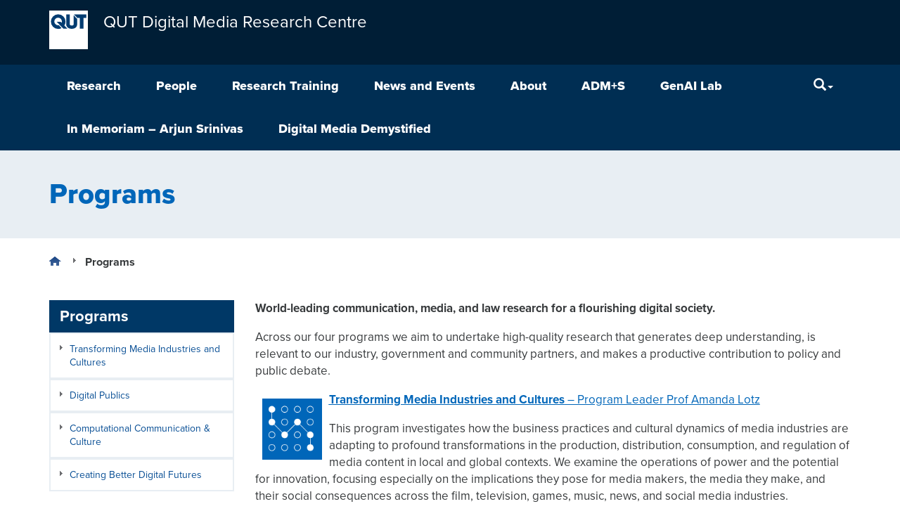

--- FILE ---
content_type: text/html; charset=UTF-8
request_url: https://research.qut.edu.au/dmrc/programs/
body_size: 13953
content:
<!DOCTYPE html>
<html lang="en-US">
<head>
<meta http-equiv="X-UA-Compatible" content="IE=edge">
<meta charset="UTF-8">
<meta name="viewport" content="width=device-width, initial-scale=1">
<meta name="format-detection" content="telephone=no">
<link rel="profile" href="http://gmpg.org/xfn/11">
<link rel="pingback" href="https://research.qut.edu.au/dmrc/xmlrpc.php">
<meta name='robots' content='index, follow, max-image-preview:large, max-snippet:-1, max-video-preview:-1' />

	<title>Programs - QUT Digital Media Research Centre</title>
	<link rel="canonical" href="https://research.qut.edu.au/dmrc/programs/" />
	<meta property="og:locale" content="en_US" />
	<meta property="og:type" content="article" />
	<meta property="og:title" content="Programs - QUT Digital Media Research Centre" />
	<meta property="og:url" content="https://research.qut.edu.au/dmrc/programs/" />
	<meta property="og:site_name" content="QUT Digital Media Research Centre" />
	<meta property="article:modified_time" content="2025-01-09T03:10:52+00:00" />
	<meta property="og:image" content="https://research.qut.edu.au/dmrc/wp-content/uploads/sites/5/2020/03/Media-industries.png" />
	<meta name="twitter:card" content="summary_large_image" />
	<meta name="twitter:label1" content="Est. reading time" />
	<meta name="twitter:data1" content="2 minutes" />
	<script type="application/ld+json" class="yoast-schema-graph">{"@context":"https://schema.org","@graph":[{"@type":"WebPage","@id":"https://research.qut.edu.au/dmrc/programs/","url":"https://research.qut.edu.au/dmrc/programs/","name":"Programs - QUT Digital Media Research Centre","isPartOf":{"@id":"https://research.qut.edu.au/dmrc/#website"},"primaryImageOfPage":{"@id":"https://research.qut.edu.au/dmrc/programs/#primaryimage"},"image":{"@id":"https://research.qut.edu.au/dmrc/programs/#primaryimage"},"thumbnailUrl":"https://research.qut.edu.au/dmrc/wp-content/uploads/sites/5/2020/03/Media-industries.png","datePublished":"2018-04-04T01:28:38+00:00","dateModified":"2025-01-09T03:10:52+00:00","breadcrumb":{"@id":"https://research.qut.edu.au/dmrc/programs/#breadcrumb"},"inLanguage":"en-US","potentialAction":[{"@type":"ReadAction","target":["https://research.qut.edu.au/dmrc/programs/"]}]},{"@type":"ImageObject","inLanguage":"en-US","@id":"https://research.qut.edu.au/dmrc/programs/#primaryimage","url":"https://research.qut.edu.au/dmrc/wp-content/uploads/sites/5/2020/03/Media-industries.png","contentUrl":"https://research.qut.edu.au/dmrc/wp-content/uploads/sites/5/2020/03/Media-industries.png","width":115,"height":118},{"@type":"BreadcrumbList","@id":"https://research.qut.edu.au/dmrc/programs/#breadcrumb","itemListElement":[{"@type":"ListItem","position":1,"name":"Home","item":"https://research.qut.edu.au/dmrc/"},{"@type":"ListItem","position":2,"name":"Programs"}]},{"@type":"WebSite","@id":"https://research.qut.edu.au/dmrc/#website","url":"https://research.qut.edu.au/dmrc/","name":"QUT Digital Media Research Centre","description":"World-leading interdisciplinary research for a flourishing digital society.","publisher":{"@id":"https://research.qut.edu.au/dmrc/#organization"},"potentialAction":[{"@type":"SearchAction","target":{"@type":"EntryPoint","urlTemplate":"https://research.qut.edu.au/dmrc/?s={search_term_string}"},"query-input":{"@type":"PropertyValueSpecification","valueRequired":true,"valueName":"search_term_string"}}],"inLanguage":"en-US"},{"@type":"Organization","@id":"https://research.qut.edu.au/dmrc/#organization","name":"QUT Digital Media Research Centre","url":"https://research.qut.edu.au/dmrc/","logo":{"@type":"ImageObject","inLanguage":"en-US","@id":"https://research.qut.edu.au/dmrc/#/schema/logo/image/","url":"https://research.qut.edu.au/dmrc/wp-content/uploads/sites/5/2022/11/Screen-Shot-2022-10-24-at-11.15.38-am.png","contentUrl":"https://research.qut.edu.au/dmrc/wp-content/uploads/sites/5/2022/11/Screen-Shot-2022-10-24-at-11.15.38-am.png","width":556,"height":277,"caption":"QUT Digital Media Research Centre"},"image":{"@id":"https://research.qut.edu.au/dmrc/#/schema/logo/image/"}}]}</script>


<link rel='dns-prefetch' href='//cdn.plu.mx' />
<link rel='dns-prefetch' href='//fonts.googleapis.com' />
<link rel="alternate" type="application/rss+xml" title="QUT Digital Media Research Centre &raquo; Feed" href="https://research.qut.edu.au/dmrc/feed/" />
<link rel="alternate" type="application/rss+xml" title="QUT Digital Media Research Centre &raquo; Comments Feed" href="https://research.qut.edu.au/dmrc/comments/feed/" />
<style id='wp-img-auto-sizes-contain-inline-css' type='text/css'>
img:is([sizes=auto i],[sizes^="auto," i]){contain-intrinsic-size:3000px 1500px}
/*# sourceURL=wp-img-auto-sizes-contain-inline-css */
</style>
<style id='wp-emoji-styles-inline-css' type='text/css'>

	img.wp-smiley, img.emoji {
		display: inline !important;
		border: none !important;
		box-shadow: none !important;
		height: 1em !important;
		width: 1em !important;
		margin: 0 0.07em !important;
		vertical-align: -0.1em !important;
		background: none !important;
		padding: 0 !important;
	}
/*# sourceURL=wp-emoji-styles-inline-css */
</style>
<link rel='stylesheet' id='wp-block-library-css' href='https://research.qut.edu.au/dmrc/wp-includes/css/dist/block-library/style.min.css?ver=6.9' type='text/css' media='all' />
<style id='global-styles-inline-css' type='text/css'>
:root{--wp--preset--aspect-ratio--square: 1;--wp--preset--aspect-ratio--4-3: 4/3;--wp--preset--aspect-ratio--3-4: 3/4;--wp--preset--aspect-ratio--3-2: 3/2;--wp--preset--aspect-ratio--2-3: 2/3;--wp--preset--aspect-ratio--16-9: 16/9;--wp--preset--aspect-ratio--9-16: 9/16;--wp--preset--color--black: #000000;--wp--preset--color--cyan-bluish-gray: #abb8c3;--wp--preset--color--white: #ffffff;--wp--preset--color--pale-pink: #f78da7;--wp--preset--color--vivid-red: #cf2e2e;--wp--preset--color--luminous-vivid-orange: #ff6900;--wp--preset--color--luminous-vivid-amber: #fcb900;--wp--preset--color--light-green-cyan: #7bdcb5;--wp--preset--color--vivid-green-cyan: #00d084;--wp--preset--color--pale-cyan-blue: #8ed1fc;--wp--preset--color--vivid-cyan-blue: #0693e3;--wp--preset--color--vivid-purple: #9b51e0;--wp--preset--gradient--vivid-cyan-blue-to-vivid-purple: linear-gradient(135deg,rgb(6,147,227) 0%,rgb(155,81,224) 100%);--wp--preset--gradient--light-green-cyan-to-vivid-green-cyan: linear-gradient(135deg,rgb(122,220,180) 0%,rgb(0,208,130) 100%);--wp--preset--gradient--luminous-vivid-amber-to-luminous-vivid-orange: linear-gradient(135deg,rgb(252,185,0) 0%,rgb(255,105,0) 100%);--wp--preset--gradient--luminous-vivid-orange-to-vivid-red: linear-gradient(135deg,rgb(255,105,0) 0%,rgb(207,46,46) 100%);--wp--preset--gradient--very-light-gray-to-cyan-bluish-gray: linear-gradient(135deg,rgb(238,238,238) 0%,rgb(169,184,195) 100%);--wp--preset--gradient--cool-to-warm-spectrum: linear-gradient(135deg,rgb(74,234,220) 0%,rgb(151,120,209) 20%,rgb(207,42,186) 40%,rgb(238,44,130) 60%,rgb(251,105,98) 80%,rgb(254,248,76) 100%);--wp--preset--gradient--blush-light-purple: linear-gradient(135deg,rgb(255,206,236) 0%,rgb(152,150,240) 100%);--wp--preset--gradient--blush-bordeaux: linear-gradient(135deg,rgb(254,205,165) 0%,rgb(254,45,45) 50%,rgb(107,0,62) 100%);--wp--preset--gradient--luminous-dusk: linear-gradient(135deg,rgb(255,203,112) 0%,rgb(199,81,192) 50%,rgb(65,88,208) 100%);--wp--preset--gradient--pale-ocean: linear-gradient(135deg,rgb(255,245,203) 0%,rgb(182,227,212) 50%,rgb(51,167,181) 100%);--wp--preset--gradient--electric-grass: linear-gradient(135deg,rgb(202,248,128) 0%,rgb(113,206,126) 100%);--wp--preset--gradient--midnight: linear-gradient(135deg,rgb(2,3,129) 0%,rgb(40,116,252) 100%);--wp--preset--font-size--small: 13px;--wp--preset--font-size--medium: 20px;--wp--preset--font-size--large: 36px;--wp--preset--font-size--x-large: 42px;--wp--preset--spacing--20: 0.44rem;--wp--preset--spacing--30: 0.67rem;--wp--preset--spacing--40: 1rem;--wp--preset--spacing--50: 1.5rem;--wp--preset--spacing--60: 2.25rem;--wp--preset--spacing--70: 3.38rem;--wp--preset--spacing--80: 5.06rem;--wp--preset--shadow--natural: 6px 6px 9px rgba(0, 0, 0, 0.2);--wp--preset--shadow--deep: 12px 12px 50px rgba(0, 0, 0, 0.4);--wp--preset--shadow--sharp: 6px 6px 0px rgba(0, 0, 0, 0.2);--wp--preset--shadow--outlined: 6px 6px 0px -3px rgb(255, 255, 255), 6px 6px rgb(0, 0, 0);--wp--preset--shadow--crisp: 6px 6px 0px rgb(0, 0, 0);}:where(.is-layout-flex){gap: 0.5em;}:where(.is-layout-grid){gap: 0.5em;}body .is-layout-flex{display: flex;}.is-layout-flex{flex-wrap: wrap;align-items: center;}.is-layout-flex > :is(*, div){margin: 0;}body .is-layout-grid{display: grid;}.is-layout-grid > :is(*, div){margin: 0;}:where(.wp-block-columns.is-layout-flex){gap: 2em;}:where(.wp-block-columns.is-layout-grid){gap: 2em;}:where(.wp-block-post-template.is-layout-flex){gap: 1.25em;}:where(.wp-block-post-template.is-layout-grid){gap: 1.25em;}.has-black-color{color: var(--wp--preset--color--black) !important;}.has-cyan-bluish-gray-color{color: var(--wp--preset--color--cyan-bluish-gray) !important;}.has-white-color{color: var(--wp--preset--color--white) !important;}.has-pale-pink-color{color: var(--wp--preset--color--pale-pink) !important;}.has-vivid-red-color{color: var(--wp--preset--color--vivid-red) !important;}.has-luminous-vivid-orange-color{color: var(--wp--preset--color--luminous-vivid-orange) !important;}.has-luminous-vivid-amber-color{color: var(--wp--preset--color--luminous-vivid-amber) !important;}.has-light-green-cyan-color{color: var(--wp--preset--color--light-green-cyan) !important;}.has-vivid-green-cyan-color{color: var(--wp--preset--color--vivid-green-cyan) !important;}.has-pale-cyan-blue-color{color: var(--wp--preset--color--pale-cyan-blue) !important;}.has-vivid-cyan-blue-color{color: var(--wp--preset--color--vivid-cyan-blue) !important;}.has-vivid-purple-color{color: var(--wp--preset--color--vivid-purple) !important;}.has-black-background-color{background-color: var(--wp--preset--color--black) !important;}.has-cyan-bluish-gray-background-color{background-color: var(--wp--preset--color--cyan-bluish-gray) !important;}.has-white-background-color{background-color: var(--wp--preset--color--white) !important;}.has-pale-pink-background-color{background-color: var(--wp--preset--color--pale-pink) !important;}.has-vivid-red-background-color{background-color: var(--wp--preset--color--vivid-red) !important;}.has-luminous-vivid-orange-background-color{background-color: var(--wp--preset--color--luminous-vivid-orange) !important;}.has-luminous-vivid-amber-background-color{background-color: var(--wp--preset--color--luminous-vivid-amber) !important;}.has-light-green-cyan-background-color{background-color: var(--wp--preset--color--light-green-cyan) !important;}.has-vivid-green-cyan-background-color{background-color: var(--wp--preset--color--vivid-green-cyan) !important;}.has-pale-cyan-blue-background-color{background-color: var(--wp--preset--color--pale-cyan-blue) !important;}.has-vivid-cyan-blue-background-color{background-color: var(--wp--preset--color--vivid-cyan-blue) !important;}.has-vivid-purple-background-color{background-color: var(--wp--preset--color--vivid-purple) !important;}.has-black-border-color{border-color: var(--wp--preset--color--black) !important;}.has-cyan-bluish-gray-border-color{border-color: var(--wp--preset--color--cyan-bluish-gray) !important;}.has-white-border-color{border-color: var(--wp--preset--color--white) !important;}.has-pale-pink-border-color{border-color: var(--wp--preset--color--pale-pink) !important;}.has-vivid-red-border-color{border-color: var(--wp--preset--color--vivid-red) !important;}.has-luminous-vivid-orange-border-color{border-color: var(--wp--preset--color--luminous-vivid-orange) !important;}.has-luminous-vivid-amber-border-color{border-color: var(--wp--preset--color--luminous-vivid-amber) !important;}.has-light-green-cyan-border-color{border-color: var(--wp--preset--color--light-green-cyan) !important;}.has-vivid-green-cyan-border-color{border-color: var(--wp--preset--color--vivid-green-cyan) !important;}.has-pale-cyan-blue-border-color{border-color: var(--wp--preset--color--pale-cyan-blue) !important;}.has-vivid-cyan-blue-border-color{border-color: var(--wp--preset--color--vivid-cyan-blue) !important;}.has-vivid-purple-border-color{border-color: var(--wp--preset--color--vivid-purple) !important;}.has-vivid-cyan-blue-to-vivid-purple-gradient-background{background: var(--wp--preset--gradient--vivid-cyan-blue-to-vivid-purple) !important;}.has-light-green-cyan-to-vivid-green-cyan-gradient-background{background: var(--wp--preset--gradient--light-green-cyan-to-vivid-green-cyan) !important;}.has-luminous-vivid-amber-to-luminous-vivid-orange-gradient-background{background: var(--wp--preset--gradient--luminous-vivid-amber-to-luminous-vivid-orange) !important;}.has-luminous-vivid-orange-to-vivid-red-gradient-background{background: var(--wp--preset--gradient--luminous-vivid-orange-to-vivid-red) !important;}.has-very-light-gray-to-cyan-bluish-gray-gradient-background{background: var(--wp--preset--gradient--very-light-gray-to-cyan-bluish-gray) !important;}.has-cool-to-warm-spectrum-gradient-background{background: var(--wp--preset--gradient--cool-to-warm-spectrum) !important;}.has-blush-light-purple-gradient-background{background: var(--wp--preset--gradient--blush-light-purple) !important;}.has-blush-bordeaux-gradient-background{background: var(--wp--preset--gradient--blush-bordeaux) !important;}.has-luminous-dusk-gradient-background{background: var(--wp--preset--gradient--luminous-dusk) !important;}.has-pale-ocean-gradient-background{background: var(--wp--preset--gradient--pale-ocean) !important;}.has-electric-grass-gradient-background{background: var(--wp--preset--gradient--electric-grass) !important;}.has-midnight-gradient-background{background: var(--wp--preset--gradient--midnight) !important;}.has-small-font-size{font-size: var(--wp--preset--font-size--small) !important;}.has-medium-font-size{font-size: var(--wp--preset--font-size--medium) !important;}.has-large-font-size{font-size: var(--wp--preset--font-size--large) !important;}.has-x-large-font-size{font-size: var(--wp--preset--font-size--x-large) !important;}
/*# sourceURL=global-styles-inline-css */
</style>

<style id='classic-theme-styles-inline-css' type='text/css'>
/*! This file is auto-generated */
.wp-block-button__link{color:#fff;background-color:#32373c;border-radius:9999px;box-shadow:none;text-decoration:none;padding:calc(.667em + 2px) calc(1.333em + 2px);font-size:1.125em}.wp-block-file__button{background:#32373c;color:#fff;text-decoration:none}
/*# sourceURL=/wp-includes/css/classic-themes.min.css */
</style>
<link rel='stylesheet' id='contact-form-7-bootstrap-style-css' href='https://research.qut.edu.au/dmrc/wp-content/plugins/bootstrap-for-contact-form-7/assets/dist/css/style.min.css?ver=6.9' type='text/css' media='all' />
<link rel='stylesheet' id='qut-rwp-video-min-css-css' href='https://research.qut.edu.au/dmrc/wp-content/themes/qut-theme3/plugins/qut-video/css/rwp-video-min.css?ver=6.9' type='text/css' media='all' />
<link rel='stylesheet' id='qut-theme-3-css' href='https://research.qut.edu.au/dmrc/wp-content/themes/qut-theme3/css/theme.min.css?ver=.613' type='text/css' media='all' />
<link rel='stylesheet' id='qut-theme-3-print-css' href='https://research.qut.edu.au/dmrc/wp-content/themes/qut-theme3/css/print.min.css?ver=.613' type='text/css' media='print' />
<link rel='stylesheet' id='evcal_google_fonts-css' href='//fonts.googleapis.com/css?family=Oswald%3A400%2C300%7COpen+Sans%3A700%2C400%2C400i%7CRoboto%3A700%2C400&#038;ver=6.9' type='text/css' media='screen' />
<link rel='stylesheet' id='evcal_cal_default-css' href='//research.qut.edu.au/dmrc/wp-content/plugins/eventON/assets/css/eventon_styles.css?ver=2.7.2' type='text/css' media='all' />
<link rel='stylesheet' id='evo_font_icons-css' href='//research.qut.edu.au/dmrc/wp-content/plugins/eventON/assets/fonts/font-awesome.css?ver=2.7.2' type='text/css' media='all' />
<link rel='stylesheet' id='eventon_dynamic_styles-css' href='//research.qut.edu.au/dmrc/wp-content/uploads/sites/5/eventon_dynamic_styles.css?ver=2.7.2' type='text/css' media='all' />
<script type="text/javascript" src="https://research.qut.edu.au/dmrc/wp-includes/js/jquery/jquery.min.js?ver=3.7.1" id="jquery-core-js"></script>
<script type="text/javascript" src="https://research.qut.edu.au/dmrc/wp-includes/js/jquery/jquery-migrate.min.js?ver=3.4.1" id="jquery-migrate-js"></script>
<script type="text/javascript" src="https://research.qut.edu.au/dmrc/wp-content/themes/qut-theme3/plugins/qut-video/js/rwp-video-min.js?ver=2.0" id="qut-rwp-video-min-js-js"></script>
<script type="text/javascript" src="https://research.qut.edu.au/dmrc/wp-content/themes/qut-theme3/js/bootstrap.min.js?ver=.613" id="understrap-navigation-js"></script>
<script type="text/javascript" src="https://research.qut.edu.au/dmrc/wp-content/themes/qut-theme3/js/ResizeSensor.min.js?ver=.613" id="css-element-queries_resize-sensor-js"></script>
<script type="text/javascript" src="https://research.qut.edu.au/dmrc/wp-content/themes/qut-theme3/js/ElementQueries.min.js?ver=.613" id="css-element-queries-js"></script>
<script type="text/javascript" src="https://research.qut.edu.au/dmrc/wp-content/themes/qut-theme3/js/track_element_dimensions.min.js?ver=.613" id="css-element-queries_tracker-js"></script>
<script type="text/javascript" src="https://research.qut.edu.au/dmrc/wp-content/themes/qut-theme3/js/bootstrap-accordion.min.js?ver=.613" id="bootstrap-accordion-js"></script>
<link rel="EditURI" type="application/rsd+xml" title="RSD" href="https://research.qut.edu.au/dmrc/xmlrpc.php?rsd" />
<meta name="generator" content="WordPress 6.9" />
<link rel='shortlink' href='https://research.qut.edu.au/dmrc/?p=3480' />
<!-- Start Fluid Video Embeds Style Tag -->
<style type="text/css">
/* Fluid Video Embeds */
.fve-video-wrapper {
    position: relative;
    overflow: hidden;
    height: 0;
    background-color: transparent;
    padding-bottom: 56.25%;
    margin: 0.5em 0;
}
.fve-video-wrapper iframe,
.fve-video-wrapper object,
.fve-video-wrapper embed {
    position: absolute;
    display: block;
    top: 0;
    left: 0;
    width: 100%;
    height: 100%;
}
.fve-video-wrapper a.hyperlink-image {
    position: relative;
    display: none;
}
.fve-video-wrapper a.hyperlink-image img {
    position: relative;
    z-index: 2;
    width: 100%;
}
.fve-video-wrapper a.hyperlink-image .fve-play-button {
    position: absolute;
    left: 35%;
    top: 35%;
    right: 35%;
    bottom: 35%;
    z-index: 3;
    background-color: rgba(40, 40, 40, 0.75);
    background-size: 100% 100%;
    border-radius: 10px;
}
.fve-video-wrapper a.hyperlink-image:hover .fve-play-button {
    background-color: rgba(0, 0, 0, 0.85);
}
</style>
<!-- End Fluid Video Embeds Style Tag -->
        <style>
        .getty.aligncenter {
            text-align: center;
        }
        .getty.alignleft {
            float: none;
            margin-right: 0;
        }
        .getty.alignleft > div {
            float: left;
            margin-right: 5px;
        }
        .getty.alignright {
            float: none;
            margin-left: 0;
        }
        .getty.alignright > div {
            float: right;
            margin-left: 5px;
        }
        </style>
        
            <style>
                .update-nag {
                    display: none;
                }
            </style>
        <style>
            #wpadminbar #wp-admin-bar-my-sites.hover > .ab-sub-wrapper {
                max-height: 545px;
                overflow-x: hidden;
                overflow-y: scroll;
                width: 600px;
            }
            #wpadminbar #wp-admin-bar-my-sites.hover > .ab-sub-wrapper .menupop.hover > .ab-item::before {
                transform: rotate(90deg);
            }
            #wpadminbar #wp-admin-bar-my-sites > .ab-sub-wrapper .menupop > .ab-sub-wrapper {
                box-shadow: none;
                display: block;
                margin: 0;
                position: initial;

                max-height: 0;
                opacity: 0;
                visibility: hidden;

                transition-property: all;
                transition-delay: 0.4s;
                transition-duration: 0.5s;
                transition-timing-function: cubic-bezier(0, 1, 0.5, 1);

            }
            #wpadminbar #wp-admin-bar-my-sites.hover > .ab-sub-wrapper .menupop.hover > .ab-sub-wrapper {
                max-height: 500px;
                opacity: 1;
                visibility: visible;

                transition-property: all;
                transition-delay: 0.4s;
                transition-duration: 1.5s;
                transition-timing-function: cubic-bezier(0, 1, 0.5, 1);
            }
        </style>		<style type="text/css">
			div.wpcf7 .ajax-loader {
				background-image: url('https://research.qut.edu.au/dmrc/wp-content/plugins/contact-form-7/images/ajax-loader.gif');
			}
		</style>
		<meta name='title' content='Programs &ndash; QUT Digital Media Research Centre' />
<meta name='description' content='World-leading communication, media, and law research for a flourishing digital society.Across our four programs we aim to undertake high-quality research that...' />
<meta name='author' content='QUT Digital Media Research Centre' />
<meta name='keywords' content='Programs' />
<meta name='DC.Title' content='Programs &ndash; QUT Digital Media Research Centre' />
<meta name='DC.Creator.corporateName' content='Faculty of Creative Industries, Education and Social Justice' />
<meta name='DC.Relation.isPartOf' content='corporate' />
<meta name='DC.Type' content='page' />
<meta name='DC.Type.documentType' content='infomation' />
<meta name='DC.Date.modified' content='2025-01-09' />
<meta name='DC.Date.created' content='2018-04-04' />
<meta name='DC.Date.valid' content='2018-04-04' />
<meta name='DC.Publisher' content='Queensland University of Technology' />
<meta name='DC.Identifier' content='https://research.qut.edu.au/dmrc/programs/' />
<meta name='DC.Subject' content='Research' />
<meta property='og:title' content='Programs &ndash; QUT Digital Media Research Centre' />
<meta property='og:description' content='World-leading communication, media, and law research for a flourishing digital society.Across our four programs we aim to undertake high-quality research that...' />
<meta property='og:type' content='page' />
<meta property='og:url' content='https://research.qut.edu.au/dmrc/programs/' />
<meta property='og:site_name' content='QUT Digital Media Research Centre' />
<meta property='og:image' content='https://research.qut.edu.au/dmrc/wp-content/themes/qut-theme3/img/qut-logo-large.jpg' />


<!-- EventON Version -->
<meta name="generator" content="EventON 2.7.2" />


<link rel="shortcut icon" type="image/x-icon" href="https://research.qut.edu.au/dmrc/wp-content/themes/qut-theme3/favicon.ico" />
<style>#wpadminbar #wp-admin-bar-site-name>.ab-item:before { content: none !important;}li#wp-admin-bar-site-name a { background: url( "https://research.qut.edu.au/dmrc/wp-content/themes/qut-theme3/favicon.ico" ) left center/20px no-repeat !important; padding-left: 21px !important; background-size: 20px !important; } li#wp-admin-bar-site-name { margin-left: 5px !important; } li#wp-admin-bar-site-name {} #wp-admin-bar-site-name div a { background: none !important; }
</style>		<style type="text/css" id="wp-custom-css">
			/* Hide divider and adjust padding - to be added to Theme 3 */
a.hidden-xs.navbar-brand.navbar-brand-group-wrapper::before {
	display: none;
}
.header .navbar.navbar-default .navbar-brand-faculty-wrapper, .header .navbar.navbar-default .logo + .navbar-brand-group-wrapper {
    padding-left: 22px;
}

body.home .entry-content .shortcode-featured-pages h3 {
    font-size: 21px;
}		</style>
		<link rel="shortcut icon" href="https://research.qut.edu.au/dmrc/wp-content/themes/qut-theme3/favicon.ico">
</head>

<body class="wp-singular page-template-default page page-id-3480 page-parent wp-theme-qut-theme3 group-blog" id="qut-theme3">

<div id="page" class="hfeed site">
	<!-- ******************* The Navbar Area ******************* -->
	<div class="wrapper-fluid wrapper-navbar navbar-top" id="wrapper-navbar">
		<a id="skip-link" href="#content" ><span>Skip to content</span></a>
		<nav class="site-navigation" itemscope="itemscope" itemtype="http://schema.org/SiteNavigationElement">
			<div class="header">
				<div class="navbar navbar-default">
					<div class="container navbar-header" style="display: flex">
                                                <a href="https://research.qut.edu.au/" class="logo pull-left logo-small"><img src="https://research.qut.edu.au/dmrc/wp-content/themes/qut-theme3/img/qut-logo-white.svg" onerror="this.src='https://research.qut.edu.au/dmrc/wp-content/themes/qut-theme3/img/qut-logo-white.png'; this.onerror=null;" alt="QUT"></a>
                        
                        
                        <a class=" navbar-brand navbar-brand-group-wrapper" href="https://research.qut.edu.au/dmrc/" title="QUT Digital Media Research Centre" rel="home">
                            <span class="navbar-brand-group">
                                                                    QUT Digital Media Research Centre                                                            </span>
                        </a>
						<!-- .navbar-toggle is used as the toggle for collapsed navbar content -->
                        <div class="navButton-wrapper">
                            <button type="button" class="navbar-toggle" data-toggle="collapse" data-target=".navbar-responsive-collapse" aria-expanded="false">
                                <span class="sr-only">Menu</span>
                                <span class="icon-bar"></span>
                                <span class="icon-bar"></span>
                                <span class="icon-bar"></span>
                            </button>
                        </div>
						<!-- Your site title as branding in the menu -->
					</div>

                    <div class="navbar-menu-wrapper">
                        <div class="container">
                            <div class="collapse navbar-collapse navbar-responsive-collapse">
                                <!-- The WordPress Menu goes here -->
                                <ul id="main-menu" class="nav navbar-nav menu-content"><li id="menu-item-2376" class="menu-item menu-item-type-custom menu-item-object-custom current-menu-ancestor current-menu-parent menu-item-has-children menu-item-2376 dropdown"><a id="menu-link-2376"  href="#" data-toggle="dropdown" class="dropdown-toggle disabled">Research</a><button id="expandBtn-2376" class="expandBtn" aria-expanded="false" aria-labelledby="menu-link-2376 expandBtn-2376">
									<svg viewBox="0 0 50 29.608" xmlns="http://www.w3.org/2000/svg">
										<polygon points="25.001 29.585 27.306 27.28 29.613 24.975 29.612 24.974 50 4.586 45.391 -0.023 25.003 20.365 4.614 -0.023 0 4.586 25 29.585 25.001 29.584" "=""></polygon>
									</svg>
									<span class="sr-only">menu</span>
							  </button>
<ul class="dropdown-menu">
	<li id="menu-item-3482" class="menu-item menu-item-type-post_type menu-item-object-page current-menu-item page_item page-item-3480 current_page_item menu-item-has-children menu-item-3482 dropdown-submenu active"><a id="menu-link-3482"  href="https://research.qut.edu.au/dmrc/programs/" data-toggle="dropdown" class="dropdown-toggle disabled">Programs</a></li>
	<li id="menu-item-111" class="menu-item menu-item-type-post_type menu-item-object-page menu-item-111"><a id="menu-link-111"  href="https://research.qut.edu.au/dmrc/projects/">Projects</a></li>
	<li id="menu-item-10" class="menu-item menu-item-type-post_type menu-item-object-page menu-item-10"><a id="menu-link-10"  href="https://research.qut.edu.au/dmrc/publications/">Publications</a></li>
	<li id="menu-item-11790" class="menu-item menu-item-type-post_type menu-item-object-page menu-item-11790"><a id="menu-link-11790"  href="https://research.qut.edu.au/dmrc/research-groups/">Research groups</a></li>
</ul>
</li>
<li id="menu-item-1139" class="menu-item menu-item-type-post_type menu-item-object-page menu-item-has-children menu-item-1139 dropdown"><a id="menu-link-1139"  href="https://research.qut.edu.au/dmrc/the-people/" data-toggle="dropdown" class="dropdown-toggle disabled">People</a><button id="expandBtn-1139" class="expandBtn" aria-expanded="false" aria-labelledby="menu-link-1139 expandBtn-1139">
									<svg viewBox="0 0 50 29.608" xmlns="http://www.w3.org/2000/svg">
										<polygon points="25.001 29.585 27.306 27.28 29.613 24.975 29.612 24.974 50 4.586 45.391 -0.023 25.003 20.365 4.614 -0.023 0 4.586 25 29.585 25.001 29.584" "=""></polygon>
									</svg>
									<span class="sr-only">menu</span>
							  </button>
<ul class="dropdown-menu">
	<li id="menu-item-8095" class="menu-item menu-item-type-post_type menu-item-object-page menu-item-8095"><a id="menu-link-8095"  href="https://research.qut.edu.au/dmrc/the-people/investigators-and-staff/">Investigators and Staff</a></li>
	<li id="menu-item-11677" class="menu-item menu-item-type-post_type menu-item-object-page menu-item-11677"><a id="menu-link-11677"  href="https://research.qut.edu.au/dmrc/the-people/research-students/">Research students</a></li>
	<li id="menu-item-14228" class="menu-item menu-item-type-post_type menu-item-object-page menu-item-14228"><a id="menu-link-14228"  href="https://research.qut.edu.au/dmrc/the-people/visitors/">Visitors</a></li>
	<li id="menu-item-14216" class="menu-item menu-item-type-post_type menu-item-object-page menu-item-14216"><a id="menu-link-14216"  href="https://research.qut.edu.au/dmrc/people/alumni/">Alumni</a></li>
</ul>
</li>
<li id="menu-item-549" class="menu-item menu-item-type-post_type menu-item-object-page menu-item-has-children menu-item-549 dropdown"><a id="menu-link-549"  href="https://research.qut.edu.au/dmrc/research-training/" data-toggle="dropdown" class="dropdown-toggle disabled">Research Training</a><button id="expandBtn-549" class="expandBtn" aria-expanded="false" aria-labelledby="menu-link-549 expandBtn-549">
									<svg viewBox="0 0 50 29.608" xmlns="http://www.w3.org/2000/svg">
										<polygon points="25.001 29.585 27.306 27.28 29.613 24.975 29.612 24.974 50 4.586 45.391 -0.023 25.003 20.365 4.614 -0.023 0 4.586 25 29.585 25.001 29.584" "=""></polygon>
									</svg>
									<span class="sr-only">menu</span>
							  </button>
<ul class="dropdown-menu">
	<li id="menu-item-2366" class="menu-item menu-item-type-post_type menu-item-object-page menu-item-2366"><a id="menu-link-2366"  href="https://research.qut.edu.au/dmrc/research-training/">What we do &#038; how to join us</a></li>
	<li id="menu-item-12378" class="menu-item menu-item-type-post_type menu-item-object-page menu-item-12378"><a id="menu-link-12378"  href="https://research.qut.edu.au/dmrc/research-training/dmrc-summer-school/">DMRC Summer School</a></li>
</ul>
</li>
<li id="menu-item-2184" class="menu-item menu-item-type-custom menu-item-object-custom menu-item-has-children menu-item-2184 dropdown"><a id="menu-link-2184"  href="#" data-toggle="dropdown" class="dropdown-toggle disabled">News and Events</a><button id="expandBtn-2184" class="expandBtn" aria-expanded="false" aria-labelledby="menu-link-2184 expandBtn-2184">
									<svg viewBox="0 0 50 29.608" xmlns="http://www.w3.org/2000/svg">
										<polygon points="25.001 29.585 27.306 27.28 29.613 24.975 29.612 24.974 50 4.586 45.391 -0.023 25.003 20.365 4.614 -0.023 0 4.586 25 29.585 25.001 29.584" "=""></polygon>
									</svg>
									<span class="sr-only">menu</span>
							  </button>
<ul class="dropdown-menu">
	<li id="menu-item-2185" class="menu-item menu-item-type-taxonomy menu-item-object-category menu-item-2185"><a id="menu-link-2185"  href="https://research.qut.edu.au/dmrc/category/news/">News</a></li>
	<li id="menu-item-2186" class="menu-item menu-item-type-taxonomy menu-item-object-category menu-item-2186"><a id="menu-link-2186"  href="https://research.qut.edu.au/dmrc/category/events/">Events</a></li>
</ul>
</li>
<li id="menu-item-402" class="menu-item menu-item-type-custom menu-item-object-custom menu-item-has-children menu-item-402 dropdown"><a id="menu-link-402"  href="#" data-toggle="dropdown" class="dropdown-toggle disabled">About</a><button id="expandBtn-402" class="expandBtn" aria-expanded="false" aria-labelledby="menu-link-402 expandBtn-402">
									<svg viewBox="0 0 50 29.608" xmlns="http://www.w3.org/2000/svg">
										<polygon points="25.001 29.585 27.306 27.28 29.613 24.975 29.612 24.974 50 4.586 45.391 -0.023 25.003 20.365 4.614 -0.023 0 4.586 25 29.585 25.001 29.584" "=""></polygon>
									</svg>
									<span class="sr-only">menu</span>
							  </button>
<ul class="dropdown-menu">
	<li id="menu-item-16" class="menu-item menu-item-type-post_type menu-item-object-page menu-item-16"><a id="menu-link-16"  href="https://research.qut.edu.au/dmrc/the-centre/">About the Centre</a></li>
	<li id="menu-item-2377" class="menu-item menu-item-type-post_type menu-item-object-page menu-item-2377"><a id="menu-link-2377"  href="https://research.qut.edu.au/dmrc/contact-us/">Contact us</a></li>
	<li id="menu-item-2433" class="menu-item menu-item-type-post_type menu-item-object-page menu-item-2433"><a id="menu-link-2433"  href="https://research.qut.edu.au/dmrc/visiting-researchers/">Visiting Researchers program</a></li>
</ul>
</li>
<li id="menu-item-8102" class="menu-item menu-item-type-custom menu-item-object-custom menu-item-8102"><a id="menu-link-8102"  href="https://research.qut.edu.au/adms/">ADM+S</a></li>
<li id="menu-item-14492" class="menu-item menu-item-type-custom menu-item-object-custom menu-item-14492"><a id="menu-link-14492"  href="https://research.qut.edu.au/genailab">GenAI Lab</a></li>
<li id="menu-item-13904" class="menu-item menu-item-type-post_type menu-item-object-page menu-item-13904"><a id="menu-link-13904"  href="https://research.qut.edu.au/dmrc/in-memoriam-arjun-srinivas/">In Memoriam – Arjun Srinivas</a></li>
<li id="menu-item-16369" class="menu-item menu-item-type-post_type menu-item-object-page menu-item-16369"><a id="menu-link-16369"  href="https://research.qut.edu.au/dmrc/digital-media-demystified/">Digital Media Demystified</a></li>
</ul>
                                                                    <ul class="nav navbar-nav search-nav">
                                        <li class="toggleable ">
                                            <a class="dropdown-toggle searchFocus" tabindex="0" data-toggle="dropdown" aria-label="Search" aria-expanded="false"><i class="glyphicon glyphicon-search" aria-hidden="true"></i><span class="caret"></span></a>
                                            <div class="dropdown-menu searchbar pull-right" id="searchbar">
                                                <div class="search-form-wrapper">
                                                                                                        <form id="searchform" class="search-form" method="get" action="https://research.qut.edu.au/dmrc/">
                                                        <label for="s" class="sr-only">Search</label>
                                                        <div class="form-group">
                                                            <input type="text" class="form-control searchbox" id="s" name="s" placeholder="Search" />
                                                            <button id="search-button" type="submit" class="btn btn-primary btn-blue">Search</button>
                                                        </div>
                                                    </form>
                                                </div>
                                            </div>
                                        </li>
                                    </ul>
                                
                            </div>
                        </div>
                    </div>
				</div>
			</div>
            <!-- .navbar -->
		</nav>
	</div>
</div>
<div class="wrapper" id="page-wrapper">
    <div class="page-head container-fluid">
        <div class="container">
            <h1>Programs</h1>
        </div>
    </div>

    <div id="content" class="container">
        <div class="breadcrumbs"><ul itemscope itemtype="http://schema.org/BreadcrumbList"><li itemprop="itemListElement" itemscope itemtype="http://schema.org/ListItem" class="home"><a href="https://research.qut.edu.au/dmrc/" itemprop="url"><span itemprop="name"><span class="sr-only">Home</span></span></a></li>  <li class="current">Programs</li></ul></div><!-- .breadcrumbs -->
        <div class="content row">
                        <div id="secondary-menu" class="hidden-xs col-md-3">
                <p class="menu-parent">
        <span class="hide">Section: </span>
        <a href="https://research.qut.edu.au/dmrc/programs/">Programs</a></p><ul id="menu-primary-menu" class="menu"><li id="menu-item-7007" class="menu-item menu-item-type-post_type menu-item-object-page menu-item-has-children menu-item-7007"><a href="https://research.qut.edu.au/dmrc/programs/transforming-media-industries/">Transforming Media Industries and Cultures</a>
<ul class="sub-menu">
	<li id="menu-item-10569" class="menu-item menu-item-type-post_type menu-item-object-page menu-item-10569"><a href="https://research.qut.edu.au/dmrc/programs/transforming-media-industries/people/">People</a></li>
	<li id="menu-item-10572" class="menu-item menu-item-type-post_type menu-item-object-page menu-item-10572"><a href="https://research.qut.edu.au/dmrc/programs/transforming-media-industries/projects/">Projects</a></li>
	<li id="menu-item-10568" class="menu-item menu-item-type-post_type menu-item-object-page menu-item-10568"><a href="https://research.qut.edu.au/dmrc/programs/transforming-media-industries/news/">News</a></li>
	<li id="menu-item-11495" class="menu-item menu-item-type-post_type menu-item-object-page menu-item-11495"><a href="https://research.qut.edu.au/dmrc/programs/transforming-media-industries/media-industries-journal/">Media Industries Journal</a></li>
	<li id="menu-item-11497" class="menu-item menu-item-type-post_type menu-item-object-page menu-item-11497"><a href="https://research.qut.edu.au/dmrc/game-studies-research-group/">Game Studies Research Group</a></li>
	<li id="menu-item-11498" class="menu-item menu-item-type-post_type menu-item-object-page menu-item-11498"><a href="https://research.qut.edu.au/dmrc/film-television-and-streaming/">Film, Television and Streaming Research Group</a></li>
	<li id="menu-item-11496" class="menu-item menu-item-type-post_type menu-item-object-page menu-item-11496"><a href="https://research.qut.edu.au/dmrc/digital-music-cultures-and-economies-research-group/">Digital Music Cultures and Economies Research Group</a></li>
	<li id="menu-item-11494" class="menu-item menu-item-type-post_type menu-item-object-page menu-item-11494"><a href="https://research.qut.edu.au/dmrc/programs/transforming-media-industries/emerging-projects/">Emerging Projects</a></li>
</ul>
</li>
<li id="menu-item-7010" class="menu-item menu-item-type-post_type menu-item-object-page menu-item-has-children menu-item-7010"><a href="https://research.qut.edu.au/dmrc/programs/digital-publics/">Digital Publics</a>
<ul class="sub-menu">
	<li id="menu-item-10556" class="menu-item menu-item-type-post_type menu-item-object-page menu-item-10556"><a href="https://research.qut.edu.au/dmrc/programs/digital-publics/people/">People</a></li>
	<li id="menu-item-10557" class="menu-item menu-item-type-post_type menu-item-object-page menu-item-10557"><a href="https://research.qut.edu.au/dmrc/programs/digital-publics/projects/">Projects</a></li>
	<li id="menu-item-10555" class="menu-item menu-item-type-post_type menu-item-object-page menu-item-10555"><a href="https://research.qut.edu.au/dmrc/programs/digital-publics/news/">News</a></li>
</ul>
</li>
<li id="menu-item-7008" class="menu-item menu-item-type-post_type menu-item-object-page menu-item-has-children menu-item-7008"><a href="https://research.qut.edu.au/dmrc/programs/computational-communication-culture/">Computational Communication &#038; Culture</a>
<ul class="sub-menu">
	<li id="menu-item-10550" class="menu-item menu-item-type-post_type menu-item-object-page menu-item-10550"><a href="https://research.qut.edu.au/dmrc/programs/computational-communication-culture/people/">People</a></li>
	<li id="menu-item-10551" class="menu-item menu-item-type-post_type menu-item-object-page menu-item-10551"><a href="https://research.qut.edu.au/dmrc/programs/computational-communication-culture/projects/">Projects</a></li>
	<li id="menu-item-10549" class="menu-item menu-item-type-post_type menu-item-object-page menu-item-10549"><a href="https://research.qut.edu.au/dmrc/programs/computational-communication-culture/news/">News</a></li>
</ul>
</li>
<li id="menu-item-7009" class="menu-item menu-item-type-post_type menu-item-object-page menu-item-has-children menu-item-7009"><a href="https://research.qut.edu.au/dmrc/programs/creating-better-digital-futures/">Creating Better Digital Futures</a>
<ul class="sub-menu">
	<li id="menu-item-10564" class="menu-item menu-item-type-post_type menu-item-object-page menu-item-10564"><a href="https://research.qut.edu.au/dmrc/programs/creating-better-digital-futures/people/">People</a></li>
	<li id="menu-item-10565" class="menu-item menu-item-type-post_type menu-item-object-page menu-item-10565"><a href="https://research.qut.edu.au/dmrc/programs/creating-better-digital-futures/projects/">Projects</a></li>
	<li id="menu-item-10563" class="menu-item menu-item-type-post_type menu-item-object-page menu-item-10563"><a href="https://research.qut.edu.au/dmrc/programs/creating-better-digital-futures/news/">News</a></li>
	<li id="menu-item-11206" class="menu-item menu-item-type-post_type menu-item-object-page menu-item-11206"><a href="https://research.qut.edu.au/dmrc/programs/creating-better-digital-futures/resources/">Resources</a></li>
</ul>
</li>
</ul>            </div>
            
            
            <div id="primary" class="col-md-9 content-area">
                <main id="main" class="site-main" >

                    
                        
<article id="post-3480" class="content-page-item post-3480 page type-page status-publish hentry">

	<div class="entry-content">
        
        <div class="page" title="Page 4">
<div class="layoutArea">
<div class="column">
<p><strong>World-leading communication, media, and law research for a flourishing digital society.</strong></p>
<p>Across our four programs we aim to undertake high-quality research that generates deep understanding, is relevant to our industry, government and community partners, and makes a productive contribution to policy and public debate.</p>
<p><img decoding="async" class="img-responsive  wp-image-7016 alignleft" src="https://research.qut.edu.au/dmrc/wp-content/uploads/sites/5/2020/03/Media-industries.png" alt="" width="85" height="88" /></p>
</div>
</div>
</div>
<div class="page" title="Page 5">
<div class="layoutArea">
<div class="column">
<p><a href="https://research.qut.edu.au/dmrc/programs/transforming-media-industries/"><strong><span style="text-decoration: underline;">Transforming Media Industries and Cultures</span></strong><span style="text-decoration: underline;"> – Program Leader Prof Amanda Lotz</span></a></p>
<p>This program investigates how the business practices and cultural dynamics of media industries are adapting to profound transformations in the production, distribution, consumption, and regulation of media content in local and global contexts. We examine the operations of power and the potential for innovation, focusing especially on the implications they pose for media makers, the media they make, and their social consequences across the film, television, games, music, news, and social media industries.</p>
<p><span style="text-decoration: underline;"><a href="https://research.qut.edu.au/dmrc/programs/digital-publics/"><strong><img decoding="async" class="img-responsive  wp-image-7018 alignleft" src="https://research.qut.edu.au/dmrc/wp-content/uploads/sites/5/2020/03/Digital-Publics.png" alt="" width="86" height="87" srcset="https://research.qut.edu.au/dmrc/wp-content/uploads/sites/5/2020/03/Digital-Publics.png 116w, https://research.qut.edu.au/dmrc/wp-content/uploads/sites/5/2020/03/Digital-Publics-150x150.png 150w, https://research.qut.edu.au/dmrc/wp-content/uploads/sites/5/2020/03/Digital-Publics-220x220.png 220w" sizes="(max-width: 86px) 100vw, 86px" />Digital Publics</strong> – Program Leader Prof Axel Bruns</a></span></p>
<p>Digital publics form around shared interests, issues, and identities. They develop as the users of digital and social media create, publish, share, and engage with news, media, and journalism; participate in political debates; and express their everyday cultural interests and identities. But digital publics are also affected by, and sometimes actively spread, problematic content such as mis- and disinformation, racism, or extremism; are influenced by, negotiate, and resist the politics and power of digital platforms; and experience the algorithmic shaping of their digital lives.</p>
<p>Digital publics provide new opportunities for news engagement, for public communication, and for cultural participation. The Digital Publics research program within the QUT Digital Media Research Centre uses a range of innovative research methods including advanced data science and rich qualitative approaches to assess:</p>
<ul>
<li>the dynamics of these publics;</li>
<li>their roles in society;</li>
<li>how they are shaped by and shape platform technologies and politics;</li>
<li>how regulation and legislation govern them.</li>
</ul>
<p><span style="text-decoration: underline;"><a href="https://research.qut.edu.au/dmrc/programs/computational-communication-culture/"><strong><img decoding="async" class="img-responsive  wp-image-7019 alignleft" src="https://research.qut.edu.au/dmrc/wp-content/uploads/sites/5/2020/03/Comp-Communication.png" alt="" width="84" height="89" />Computational Communication &amp; Culture</strong> – Program Leader Assoc Prof Tim Graham</a></span></p>
<p>This program investigates how rapid advances in computation and human-machine communication are transforming society, through automation and AI, the Internet of Things, and disintermediating technologies such as blockchain. We draw on and extend computer science and critical humanities theory and methods (including agent-based modelling, machine vision, critical simulation, and information visualisation) to help explore and explain emergent phenomena in the digital media environment, including the fundamental transformation of communication itself.</p>
</div>
</div>
</div>
<div class="page" title="Page 6">
<div class="layoutArea">
<div class="column">
<p><span style="text-decoration: underline;"><a href="https://research.qut.edu.au/dmrc/programs/creating-better-digital-futures/"><strong><img loading="lazy" decoding="async" class="img-responsive  wp-image-7021 alignleft" src="https://research.qut.edu.au/dmrc/wp-content/uploads/sites/5/2020/03/Digital-inclusion.png" alt="" width="87" height="81" />Creating Better Digital Futures</strong> – Program Leader Prof Michael Dezuanni</a></span></p>
<p>Working in partnership with industry, government and community organisations, this program uses innovative digital ethnographic and co-design methods to understand, intervene, and advocate for digital access and literacy as vital elements of social inclusion. We help equip citizens and consumers with the knowledge and skills to confidently, effectively and ethically navigate the increasingly complex digital media environment; and we deliver actionable new knowledge of the structural conditions and circumstances that impact on equitable and safe participation in the digital society.</p>
</div>
</div>
</div>
<p>&nbsp;</p>

		
	</div><!-- .entry-content -->

	<footer class="entry-footer">

		
	</footer><!-- .entry-footer -->

</article><!-- #post-## -->

                        
                    
                </main><!-- #main -->

            </div><!-- #primary -->

            <!-- sidebar -->
                        <!-- #sidebar -->

        </div>

    </div><!-- Container end -->

</div><!-- Wrapper end -->


<div class="container-fluid" id="wrapper-footer">
	<footer id="colophon" class="site-footer row" role="contentinfo">
                <div class="container-break-out bg_colour_blue_midtone">
            <div class="container">
                <div class="row">
                    <div class="col-md-6 col-sm-12">
                        <p class="footer-disclaimer">
                            <small>This information has been contributed by
                                QUT Digital Media Research Centre.<br/>
                            </small>
                            <small>
                                This site is protected by reCAPTCHA and the Google
                                <a href="https://policies.google.com/privacy">Privacy Policy</a> and
                                <a href="https://policies.google.com/terms">Terms of Service</a> apply.
                            </small>
                        </p>
                    </div>

                    <div class="col-md-6 col-sm-12">
                        <div class="media footer-links">
                                                    </div>
                    </div>
                </div>
            </div>
        </div>

        <div class="container-break-out background-blue-dark margin-bottom">
            <div class="container">
                <div class="row">

                    <div class="col-md-6 col-sm-12">
                        <div class="media footer-links">
                            <div class="media-body">
                                <div class="menu-primary-menu-container">
                                    <ul id="footer-menu" class="footer-hoz-list">
                                        <li><a href="https://www.qut.edu.au/additional">Legal</a></li>
                                    </ul>
                                </div>
                            </div>
                        </div>
                    </div>

                    <div class="col-md-6 col-sm-12 col-xs-12 text-right">
                        <div class="media footer-links">
                            <div class="media-body">
                                <div class="menu-primary-menu-container">
                                    <ul id="footer-menu" class="footer-hoz-list">
                                        <li><a href="https://www.qut.edu.au/about/contact">Contact QUT</a></li>
                                    </ul>
                                </div>
                            </div>
                        </div>
                    </div>

                </div>
            </div>
        </div>


        <div class="container-break-out margin-bottom">
            <div class="container">
                <div class="row">
                    <div class="col-xs-12 col-md-4 col-lg-5">
                        <p class="footer-acknowledgement text-center text-lg-left">
                            <a href="https://www.qut.edu.au/about/social-responsibility/acknowledgement-of-traditional-owners">
                                QUT acknowledges the Traditional Owners of the lands where QUT now stands.
                            </a>
                        </p>
                    </div>
                    <div class="col-xs-12 col-md-8 col-lg-7">
                        <p class="visible-md visible-lg text-right footer-cricos-abn">
                            <abbr title="Tertiary Education Quality and Standards Agency">TEQSA</abbr> Provider ID: <a href="https://www.teqsa.gov.au/national-register/provider/queensland-university-technology" target="_blank">PRV12079</a> (Australian University)
                        </p>
                        <p class="visible-xs visible-sm text-center footer-cricos-abn">
                            <abbr title="Tertiary Education Quality and Standards Agency">TEQSA</abbr> Provider ID: <a href="https://www.teqsa.gov.au/national-register/provider/queensland-university-technology" target="_blank">PRV12079</a> (Australian University)
                        </p>
                        <p class="visible-md visible-lg text-right footer-cricos-abn">
                            <span class="spaced"><abbr title="Commonwealth Register of Institutions and Courses for Overseas Students">CRICOS</abbr> No. 00213J</span>
                            |
                            <span class="spaced"><abbr title="Australian Business Number">ABN</abbr> 83 791 724 622</span>
                                                    </p>
                        <p class="visible-xs visible-sm text-center footer-cricos-abn">
                            <span class="spaced"><abbr title="Commonwealth Register of Institutions and Courses for Overseas Students">CRICOS</abbr> No. 00213J</span>
                            |
                            <span class="spaced"><abbr title="Australian Business Number">ABN</abbr> 83 791 724 622</span>
                                                    </p>
                        <div class="footer-misc-content"></div>
                    </div>
                </div>
            </div>
        </div>

	  </footer><!-- #colophon -->
	</div><!-- #wrapper-footer end -->
<script type="speculationrules">
{"prefetch":[{"source":"document","where":{"and":[{"href_matches":"/dmrc/*"},{"not":{"href_matches":["/dmrc/wp-*.php","/dmrc/wp-admin/*","/dmrc/wp-content/uploads/sites/5/*","/dmrc/wp-content/*","/dmrc/wp-content/plugins/*","/dmrc/wp-content/themes/qut-theme3/*","/dmrc/*\\?(.+)"]}},{"not":{"selector_matches":"a[rel~=\"nofollow\"]"}},{"not":{"selector_matches":".no-prefetch, .no-prefetch a"}}]},"eagerness":"conservative"}]}
</script>
        <!-- Google tag (gtag.js) -->
        <script>
        window.dataLayer = window.dataLayer || [];
        function gtag(){dataLayer.push(arguments);}
        gtag('js', new Date());
        gtag('config', 'G-PBDK710KEY');
        </script>
        <script async src="https://www.googletagmanager.com/gtag/js?id=G-PBDK710KEY"></script>
                <!-- Splunk RUM -->
        <script src="https://cdn.signalfx.com/o11y-gdi-rum/v0.17.0/splunk-otel-web.js" integrity="sha384-ZNGvH/kfvzLGQh9WaZ2JDKZREyONGC3f1YBAJqaDHWs4hQyjOPoC1ewNIM9+oExb" crossorigin></script>
        <script>
        (() => {
          let m = document.location.origin.match(/\/\/(?:([^-.]+)[-.])?research\.qut\.edu\.au/);
          let env;
          if (m) {
            env = m[1] ? m[1] : 'prod';
          } else {
            env = 'localdev';
          }
          SplunkRum.init({
            realm: 'au0',
            rumAccessToken: '-vvK_hJYh1hOxyYbUidrzA',
            applicationName: 'rwp',
            deploymentEnvironment: env,
            globalAttributes: {}
          });
        })();
        </script>

    		<script type="text/javascript" alt='evo_map_styles'>
		/*<![CDATA[*/
		var gmapstyles = 'default';
		/* ]]> */
		</script>		
		<div class='evo_lightboxes' style='display:block'>					<div class='evo_lightbox eventcard eventon_events_list' id='' >
						<div class="evo_content_in">													
							<div class="evo_content_inin">
								<div class="evo_lightbox_content">
									<a class='evolbclose '>X</a>
									<div class='evo_lightbox_body eventon_list_event evo_pop_body evcal_eventcard'> </div>
								</div>
							</div>							
						</div>
					</div>
					</div><script type="text/javascript" id="puresrchjs-js-extra">
/* <![CDATA[ */
var projApiSettings = {"url":"https://research.qut.edu.au/wp-json/projects/v1/projects-api"};
//# sourceURL=puresrchjs-js-extra
/* ]]> */
</script>
<script type="text/javascript" src="https://research.qut.edu.au/dmrc/wp-content/themes/qut-theme3/js/pure_srch.js?ver=5.0.0" id="puresrchjs-js"></script>
<script type="text/javascript" src="https://research.qut.edu.au/dmrc/wp-includes/js/underscore.min.js?ver=1.13.7" id="underscore-js"></script>
<script type="text/javascript" src="https://research.qut.edu.au/dmrc/wp-includes/js/backbone.min.js?ver=1.6.0" id="backbone-js"></script>
<script type="text/javascript" id="wp-api-request-js-extra">
/* <![CDATA[ */
var wpApiSettings = {"root":"https://research.qut.edu.au/dmrc/wp-json/","nonce":"a42c361bf5","versionString":"wp/v2/"};
//# sourceURL=wp-api-request-js-extra
/* ]]> */
</script>
<script type="text/javascript" src="https://research.qut.edu.au/dmrc/wp-includes/js/api-request.min.js?ver=6.9" id="wp-api-request-js"></script>
<script type="text/javascript" id="wp-api-js-extra">
/* <![CDATA[ */
var wpApiSettings = {"root":"https://research.qut.edu.au/dmrc/wp-json/","nonce":"a42c361bf5"};
//# sourceURL=wp-api-js-extra
/* ]]> */
</script>
<script type="text/javascript" src="https://research.qut.edu.au/dmrc/wp-includes/js/wp-api.min.js?ver=6.9" id="wp-api-js"></script>
<script type="text/javascript" src="https://research.qut.edu.au/dmrc/wp-content/themes/qut-theme3/js/eprint_srch.js?ver=4.0.0" id="eprintsrchjs-js"></script>
<script type="text/javascript" src="https://research.qut.edu.au/dmrc/wp-content/plugins/contact-form-7/includes/swv/js/index.js?ver=5.7.7" id="swv-js"></script>
<script type="text/javascript" id="contact-form-7-js-extra">
/* <![CDATA[ */
var wpcf7 = {"api":{"root":"https://research.qut.edu.au/dmrc/wp-json/","namespace":"contact-form-7/v1"},"cached":"1"};
//# sourceURL=contact-form-7-js-extra
/* ]]> */
</script>
<script type="text/javascript" src="https://research.qut.edu.au/dmrc/wp-content/plugins/contact-form-7/includes/js/index.js?ver=5.7.7" id="contact-form-7-js"></script>
<script type="text/javascript" src="https://research.qut.edu.au/dmrc/wp-includes/js/jquery/jquery.form.min.js?ver=4.3.0" id="jquery-form-js"></script>
<script type="text/javascript" src="https://research.qut.edu.au/dmrc/wp-content/plugins/bootstrap-for-contact-form-7/assets/dist/js/scripts.min.js?ver=1.4.8" id="contact-form-7-bootstrap-js"></script>
<script type="text/javascript" src="https://research.qut.edu.au/dmrc/wp-content/themes/qut-theme3/js/chart.bundle.min.js?ver=.613" id="chart-js-js"></script>
<script type="text/javascript" src="https://cdn.plu.mx/widget-popup.js?ver=.613" id="plumx-js"></script>
<script type="text/javascript" src="https://research.qut.edu.au/dmrc/wp-content/themes/qut-theme3/js/skip-link-focus-fix.min.js?ver=.613" id="understrap-skip-link-focus-fix-js"></script>
<script type="text/javascript" src="https://research.qut.edu.au/dmrc/wp-content/themes/qut-theme3/js/navigation-touch-event-handler.min.js?ver=.613" id="navigation-touch-event-handler-js"></script>
<script type="text/javascript" src="//research.qut.edu.au/dmrc/wp-content/plugins/eventON/assets/js/eventon_functions.js?ver=2.7.2" id="evcal_functions-js"></script>
<script type="text/javascript" src="https://research.qut.edu.au/dmrc/wp-content/plugins/eventON/assets/js/handlebars.js?ver=2.7.2" id="evo_handlebars-js"></script>
<script type="text/javascript" src="//research.qut.edu.au/dmrc/wp-content/plugins/eventON/assets/js/jquery.mobile.min.js?ver=2.7.2" id="evo_mobile-js"></script>
<script type="text/javascript" src="//research.qut.edu.au/dmrc/wp-content/plugins/eventON/assets/js/jquery.mousewheel.min.js?ver=2.7.2" id="evo_mouse-js"></script>
<script type="text/javascript" id="evcal_ajax_handle-js-extra">
/* <![CDATA[ */
var the_ajax_script = {"ajaxurl":"https://research.qut.edu.au/dmrc/wp-admin/admin-ajax.php","postnonce":"bfb38e2768"};
//# sourceURL=evcal_ajax_handle-js-extra
/* ]]> */
</script>
<script type="text/javascript" src="//research.qut.edu.au/dmrc/wp-content/plugins/eventON/assets/js/eventon_script.js?ver=2.7.2" id="evcal_ajax_handle-js"></script>
<script type="text/javascript" src="https://www.google.com/recaptcha/api.js?render=6Lf481orAAAAAM_KXWsCr7CwhbYEpJuuITbpFLnb&amp;ver=3.0" id="google-recaptcha-js"></script>
<script type="text/javascript" src="https://research.qut.edu.au/dmrc/wp-includes/js/dist/vendor/wp-polyfill.min.js?ver=3.15.0" id="wp-polyfill-js"></script>
<script type="text/javascript" id="wpcf7-recaptcha-js-extra">
/* <![CDATA[ */
var wpcf7_recaptcha = {"sitekey":"6Lf481orAAAAAM_KXWsCr7CwhbYEpJuuITbpFLnb","actions":{"homepage":"homepage","contactform":"contactform"}};
//# sourceURL=wpcf7-recaptcha-js-extra
/* ]]> */
</script>
<script type="text/javascript" src="https://research.qut.edu.au/dmrc/wp-content/plugins/contact-form-7/modules/recaptcha/index.js?ver=5.7.7" id="wpcf7-recaptcha-js"></script>
<script id="wp-emoji-settings" type="application/json">
{"baseUrl":"https://s.w.org/images/core/emoji/17.0.2/72x72/","ext":".png","svgUrl":"https://s.w.org/images/core/emoji/17.0.2/svg/","svgExt":".svg","source":{"concatemoji":"https://research.qut.edu.au/dmrc/wp-includes/js/wp-emoji-release.min.js?ver=6.9"}}
</script>
<script type="module">
/* <![CDATA[ */
/*! This file is auto-generated */
const a=JSON.parse(document.getElementById("wp-emoji-settings").textContent),o=(window._wpemojiSettings=a,"wpEmojiSettingsSupports"),s=["flag","emoji"];function i(e){try{var t={supportTests:e,timestamp:(new Date).valueOf()};sessionStorage.setItem(o,JSON.stringify(t))}catch(e){}}function c(e,t,n){e.clearRect(0,0,e.canvas.width,e.canvas.height),e.fillText(t,0,0);t=new Uint32Array(e.getImageData(0,0,e.canvas.width,e.canvas.height).data);e.clearRect(0,0,e.canvas.width,e.canvas.height),e.fillText(n,0,0);const a=new Uint32Array(e.getImageData(0,0,e.canvas.width,e.canvas.height).data);return t.every((e,t)=>e===a[t])}function p(e,t){e.clearRect(0,0,e.canvas.width,e.canvas.height),e.fillText(t,0,0);var n=e.getImageData(16,16,1,1);for(let e=0;e<n.data.length;e++)if(0!==n.data[e])return!1;return!0}function u(e,t,n,a){switch(t){case"flag":return n(e,"\ud83c\udff3\ufe0f\u200d\u26a7\ufe0f","\ud83c\udff3\ufe0f\u200b\u26a7\ufe0f")?!1:!n(e,"\ud83c\udde8\ud83c\uddf6","\ud83c\udde8\u200b\ud83c\uddf6")&&!n(e,"\ud83c\udff4\udb40\udc67\udb40\udc62\udb40\udc65\udb40\udc6e\udb40\udc67\udb40\udc7f","\ud83c\udff4\u200b\udb40\udc67\u200b\udb40\udc62\u200b\udb40\udc65\u200b\udb40\udc6e\u200b\udb40\udc67\u200b\udb40\udc7f");case"emoji":return!a(e,"\ud83e\u1fac8")}return!1}function f(e,t,n,a){let r;const o=(r="undefined"!=typeof WorkerGlobalScope&&self instanceof WorkerGlobalScope?new OffscreenCanvas(300,150):document.createElement("canvas")).getContext("2d",{willReadFrequently:!0}),s=(o.textBaseline="top",o.font="600 32px Arial",{});return e.forEach(e=>{s[e]=t(o,e,n,a)}),s}function r(e){var t=document.createElement("script");t.src=e,t.defer=!0,document.head.appendChild(t)}a.supports={everything:!0,everythingExceptFlag:!0},new Promise(t=>{let n=function(){try{var e=JSON.parse(sessionStorage.getItem(o));if("object"==typeof e&&"number"==typeof e.timestamp&&(new Date).valueOf()<e.timestamp+604800&&"object"==typeof e.supportTests)return e.supportTests}catch(e){}return null}();if(!n){if("undefined"!=typeof Worker&&"undefined"!=typeof OffscreenCanvas&&"undefined"!=typeof URL&&URL.createObjectURL&&"undefined"!=typeof Blob)try{var e="postMessage("+f.toString()+"("+[JSON.stringify(s),u.toString(),c.toString(),p.toString()].join(",")+"));",a=new Blob([e],{type:"text/javascript"});const r=new Worker(URL.createObjectURL(a),{name:"wpTestEmojiSupports"});return void(r.onmessage=e=>{i(n=e.data),r.terminate(),t(n)})}catch(e){}i(n=f(s,u,c,p))}t(n)}).then(e=>{for(const n in e)a.supports[n]=e[n],a.supports.everything=a.supports.everything&&a.supports[n],"flag"!==n&&(a.supports.everythingExceptFlag=a.supports.everythingExceptFlag&&a.supports[n]);var t;a.supports.everythingExceptFlag=a.supports.everythingExceptFlag&&!a.supports.flag,a.supports.everything||((t=a.source||{}).concatemoji?r(t.concatemoji):t.wpemoji&&t.twemoji&&(r(t.twemoji),r(t.wpemoji)))});
//# sourceURL=https://research.qut.edu.au/dmrc/wp-includes/js/wp-emoji-loader.min.js
/* ]]> */
</script>

</body>
</html>

<!-- Dynamic page generated in 0.474 seconds. -->
<!-- Cached page generated by WP-Super-Cache on 2026-01-22 15:49:49 -->

<!-- Super Cache dynamic page detected but late init not set. See the readme.txt for further details. -->
<!-- Dynamic Super Cache -->
<!-- Compression = gzip -->

--- FILE ---
content_type: text/html; charset=utf-8
request_url: https://www.google.com/recaptcha/api2/anchor?ar=1&k=6Lf481orAAAAAM_KXWsCr7CwhbYEpJuuITbpFLnb&co=aHR0cHM6Ly9yZXNlYXJjaC5xdXQuZWR1LmF1OjQ0Mw..&hl=en&v=PoyoqOPhxBO7pBk68S4YbpHZ&size=invisible&anchor-ms=20000&execute-ms=30000&cb=uw9dyuc0od
body_size: 48739
content:
<!DOCTYPE HTML><html dir="ltr" lang="en"><head><meta http-equiv="Content-Type" content="text/html; charset=UTF-8">
<meta http-equiv="X-UA-Compatible" content="IE=edge">
<title>reCAPTCHA</title>
<style type="text/css">
/* cyrillic-ext */
@font-face {
  font-family: 'Roboto';
  font-style: normal;
  font-weight: 400;
  font-stretch: 100%;
  src: url(//fonts.gstatic.com/s/roboto/v48/KFO7CnqEu92Fr1ME7kSn66aGLdTylUAMa3GUBHMdazTgWw.woff2) format('woff2');
  unicode-range: U+0460-052F, U+1C80-1C8A, U+20B4, U+2DE0-2DFF, U+A640-A69F, U+FE2E-FE2F;
}
/* cyrillic */
@font-face {
  font-family: 'Roboto';
  font-style: normal;
  font-weight: 400;
  font-stretch: 100%;
  src: url(//fonts.gstatic.com/s/roboto/v48/KFO7CnqEu92Fr1ME7kSn66aGLdTylUAMa3iUBHMdazTgWw.woff2) format('woff2');
  unicode-range: U+0301, U+0400-045F, U+0490-0491, U+04B0-04B1, U+2116;
}
/* greek-ext */
@font-face {
  font-family: 'Roboto';
  font-style: normal;
  font-weight: 400;
  font-stretch: 100%;
  src: url(//fonts.gstatic.com/s/roboto/v48/KFO7CnqEu92Fr1ME7kSn66aGLdTylUAMa3CUBHMdazTgWw.woff2) format('woff2');
  unicode-range: U+1F00-1FFF;
}
/* greek */
@font-face {
  font-family: 'Roboto';
  font-style: normal;
  font-weight: 400;
  font-stretch: 100%;
  src: url(//fonts.gstatic.com/s/roboto/v48/KFO7CnqEu92Fr1ME7kSn66aGLdTylUAMa3-UBHMdazTgWw.woff2) format('woff2');
  unicode-range: U+0370-0377, U+037A-037F, U+0384-038A, U+038C, U+038E-03A1, U+03A3-03FF;
}
/* math */
@font-face {
  font-family: 'Roboto';
  font-style: normal;
  font-weight: 400;
  font-stretch: 100%;
  src: url(//fonts.gstatic.com/s/roboto/v48/KFO7CnqEu92Fr1ME7kSn66aGLdTylUAMawCUBHMdazTgWw.woff2) format('woff2');
  unicode-range: U+0302-0303, U+0305, U+0307-0308, U+0310, U+0312, U+0315, U+031A, U+0326-0327, U+032C, U+032F-0330, U+0332-0333, U+0338, U+033A, U+0346, U+034D, U+0391-03A1, U+03A3-03A9, U+03B1-03C9, U+03D1, U+03D5-03D6, U+03F0-03F1, U+03F4-03F5, U+2016-2017, U+2034-2038, U+203C, U+2040, U+2043, U+2047, U+2050, U+2057, U+205F, U+2070-2071, U+2074-208E, U+2090-209C, U+20D0-20DC, U+20E1, U+20E5-20EF, U+2100-2112, U+2114-2115, U+2117-2121, U+2123-214F, U+2190, U+2192, U+2194-21AE, U+21B0-21E5, U+21F1-21F2, U+21F4-2211, U+2213-2214, U+2216-22FF, U+2308-230B, U+2310, U+2319, U+231C-2321, U+2336-237A, U+237C, U+2395, U+239B-23B7, U+23D0, U+23DC-23E1, U+2474-2475, U+25AF, U+25B3, U+25B7, U+25BD, U+25C1, U+25CA, U+25CC, U+25FB, U+266D-266F, U+27C0-27FF, U+2900-2AFF, U+2B0E-2B11, U+2B30-2B4C, U+2BFE, U+3030, U+FF5B, U+FF5D, U+1D400-1D7FF, U+1EE00-1EEFF;
}
/* symbols */
@font-face {
  font-family: 'Roboto';
  font-style: normal;
  font-weight: 400;
  font-stretch: 100%;
  src: url(//fonts.gstatic.com/s/roboto/v48/KFO7CnqEu92Fr1ME7kSn66aGLdTylUAMaxKUBHMdazTgWw.woff2) format('woff2');
  unicode-range: U+0001-000C, U+000E-001F, U+007F-009F, U+20DD-20E0, U+20E2-20E4, U+2150-218F, U+2190, U+2192, U+2194-2199, U+21AF, U+21E6-21F0, U+21F3, U+2218-2219, U+2299, U+22C4-22C6, U+2300-243F, U+2440-244A, U+2460-24FF, U+25A0-27BF, U+2800-28FF, U+2921-2922, U+2981, U+29BF, U+29EB, U+2B00-2BFF, U+4DC0-4DFF, U+FFF9-FFFB, U+10140-1018E, U+10190-1019C, U+101A0, U+101D0-101FD, U+102E0-102FB, U+10E60-10E7E, U+1D2C0-1D2D3, U+1D2E0-1D37F, U+1F000-1F0FF, U+1F100-1F1AD, U+1F1E6-1F1FF, U+1F30D-1F30F, U+1F315, U+1F31C, U+1F31E, U+1F320-1F32C, U+1F336, U+1F378, U+1F37D, U+1F382, U+1F393-1F39F, U+1F3A7-1F3A8, U+1F3AC-1F3AF, U+1F3C2, U+1F3C4-1F3C6, U+1F3CA-1F3CE, U+1F3D4-1F3E0, U+1F3ED, U+1F3F1-1F3F3, U+1F3F5-1F3F7, U+1F408, U+1F415, U+1F41F, U+1F426, U+1F43F, U+1F441-1F442, U+1F444, U+1F446-1F449, U+1F44C-1F44E, U+1F453, U+1F46A, U+1F47D, U+1F4A3, U+1F4B0, U+1F4B3, U+1F4B9, U+1F4BB, U+1F4BF, U+1F4C8-1F4CB, U+1F4D6, U+1F4DA, U+1F4DF, U+1F4E3-1F4E6, U+1F4EA-1F4ED, U+1F4F7, U+1F4F9-1F4FB, U+1F4FD-1F4FE, U+1F503, U+1F507-1F50B, U+1F50D, U+1F512-1F513, U+1F53E-1F54A, U+1F54F-1F5FA, U+1F610, U+1F650-1F67F, U+1F687, U+1F68D, U+1F691, U+1F694, U+1F698, U+1F6AD, U+1F6B2, U+1F6B9-1F6BA, U+1F6BC, U+1F6C6-1F6CF, U+1F6D3-1F6D7, U+1F6E0-1F6EA, U+1F6F0-1F6F3, U+1F6F7-1F6FC, U+1F700-1F7FF, U+1F800-1F80B, U+1F810-1F847, U+1F850-1F859, U+1F860-1F887, U+1F890-1F8AD, U+1F8B0-1F8BB, U+1F8C0-1F8C1, U+1F900-1F90B, U+1F93B, U+1F946, U+1F984, U+1F996, U+1F9E9, U+1FA00-1FA6F, U+1FA70-1FA7C, U+1FA80-1FA89, U+1FA8F-1FAC6, U+1FACE-1FADC, U+1FADF-1FAE9, U+1FAF0-1FAF8, U+1FB00-1FBFF;
}
/* vietnamese */
@font-face {
  font-family: 'Roboto';
  font-style: normal;
  font-weight: 400;
  font-stretch: 100%;
  src: url(//fonts.gstatic.com/s/roboto/v48/KFO7CnqEu92Fr1ME7kSn66aGLdTylUAMa3OUBHMdazTgWw.woff2) format('woff2');
  unicode-range: U+0102-0103, U+0110-0111, U+0128-0129, U+0168-0169, U+01A0-01A1, U+01AF-01B0, U+0300-0301, U+0303-0304, U+0308-0309, U+0323, U+0329, U+1EA0-1EF9, U+20AB;
}
/* latin-ext */
@font-face {
  font-family: 'Roboto';
  font-style: normal;
  font-weight: 400;
  font-stretch: 100%;
  src: url(//fonts.gstatic.com/s/roboto/v48/KFO7CnqEu92Fr1ME7kSn66aGLdTylUAMa3KUBHMdazTgWw.woff2) format('woff2');
  unicode-range: U+0100-02BA, U+02BD-02C5, U+02C7-02CC, U+02CE-02D7, U+02DD-02FF, U+0304, U+0308, U+0329, U+1D00-1DBF, U+1E00-1E9F, U+1EF2-1EFF, U+2020, U+20A0-20AB, U+20AD-20C0, U+2113, U+2C60-2C7F, U+A720-A7FF;
}
/* latin */
@font-face {
  font-family: 'Roboto';
  font-style: normal;
  font-weight: 400;
  font-stretch: 100%;
  src: url(//fonts.gstatic.com/s/roboto/v48/KFO7CnqEu92Fr1ME7kSn66aGLdTylUAMa3yUBHMdazQ.woff2) format('woff2');
  unicode-range: U+0000-00FF, U+0131, U+0152-0153, U+02BB-02BC, U+02C6, U+02DA, U+02DC, U+0304, U+0308, U+0329, U+2000-206F, U+20AC, U+2122, U+2191, U+2193, U+2212, U+2215, U+FEFF, U+FFFD;
}
/* cyrillic-ext */
@font-face {
  font-family: 'Roboto';
  font-style: normal;
  font-weight: 500;
  font-stretch: 100%;
  src: url(//fonts.gstatic.com/s/roboto/v48/KFO7CnqEu92Fr1ME7kSn66aGLdTylUAMa3GUBHMdazTgWw.woff2) format('woff2');
  unicode-range: U+0460-052F, U+1C80-1C8A, U+20B4, U+2DE0-2DFF, U+A640-A69F, U+FE2E-FE2F;
}
/* cyrillic */
@font-face {
  font-family: 'Roboto';
  font-style: normal;
  font-weight: 500;
  font-stretch: 100%;
  src: url(//fonts.gstatic.com/s/roboto/v48/KFO7CnqEu92Fr1ME7kSn66aGLdTylUAMa3iUBHMdazTgWw.woff2) format('woff2');
  unicode-range: U+0301, U+0400-045F, U+0490-0491, U+04B0-04B1, U+2116;
}
/* greek-ext */
@font-face {
  font-family: 'Roboto';
  font-style: normal;
  font-weight: 500;
  font-stretch: 100%;
  src: url(//fonts.gstatic.com/s/roboto/v48/KFO7CnqEu92Fr1ME7kSn66aGLdTylUAMa3CUBHMdazTgWw.woff2) format('woff2');
  unicode-range: U+1F00-1FFF;
}
/* greek */
@font-face {
  font-family: 'Roboto';
  font-style: normal;
  font-weight: 500;
  font-stretch: 100%;
  src: url(//fonts.gstatic.com/s/roboto/v48/KFO7CnqEu92Fr1ME7kSn66aGLdTylUAMa3-UBHMdazTgWw.woff2) format('woff2');
  unicode-range: U+0370-0377, U+037A-037F, U+0384-038A, U+038C, U+038E-03A1, U+03A3-03FF;
}
/* math */
@font-face {
  font-family: 'Roboto';
  font-style: normal;
  font-weight: 500;
  font-stretch: 100%;
  src: url(//fonts.gstatic.com/s/roboto/v48/KFO7CnqEu92Fr1ME7kSn66aGLdTylUAMawCUBHMdazTgWw.woff2) format('woff2');
  unicode-range: U+0302-0303, U+0305, U+0307-0308, U+0310, U+0312, U+0315, U+031A, U+0326-0327, U+032C, U+032F-0330, U+0332-0333, U+0338, U+033A, U+0346, U+034D, U+0391-03A1, U+03A3-03A9, U+03B1-03C9, U+03D1, U+03D5-03D6, U+03F0-03F1, U+03F4-03F5, U+2016-2017, U+2034-2038, U+203C, U+2040, U+2043, U+2047, U+2050, U+2057, U+205F, U+2070-2071, U+2074-208E, U+2090-209C, U+20D0-20DC, U+20E1, U+20E5-20EF, U+2100-2112, U+2114-2115, U+2117-2121, U+2123-214F, U+2190, U+2192, U+2194-21AE, U+21B0-21E5, U+21F1-21F2, U+21F4-2211, U+2213-2214, U+2216-22FF, U+2308-230B, U+2310, U+2319, U+231C-2321, U+2336-237A, U+237C, U+2395, U+239B-23B7, U+23D0, U+23DC-23E1, U+2474-2475, U+25AF, U+25B3, U+25B7, U+25BD, U+25C1, U+25CA, U+25CC, U+25FB, U+266D-266F, U+27C0-27FF, U+2900-2AFF, U+2B0E-2B11, U+2B30-2B4C, U+2BFE, U+3030, U+FF5B, U+FF5D, U+1D400-1D7FF, U+1EE00-1EEFF;
}
/* symbols */
@font-face {
  font-family: 'Roboto';
  font-style: normal;
  font-weight: 500;
  font-stretch: 100%;
  src: url(//fonts.gstatic.com/s/roboto/v48/KFO7CnqEu92Fr1ME7kSn66aGLdTylUAMaxKUBHMdazTgWw.woff2) format('woff2');
  unicode-range: U+0001-000C, U+000E-001F, U+007F-009F, U+20DD-20E0, U+20E2-20E4, U+2150-218F, U+2190, U+2192, U+2194-2199, U+21AF, U+21E6-21F0, U+21F3, U+2218-2219, U+2299, U+22C4-22C6, U+2300-243F, U+2440-244A, U+2460-24FF, U+25A0-27BF, U+2800-28FF, U+2921-2922, U+2981, U+29BF, U+29EB, U+2B00-2BFF, U+4DC0-4DFF, U+FFF9-FFFB, U+10140-1018E, U+10190-1019C, U+101A0, U+101D0-101FD, U+102E0-102FB, U+10E60-10E7E, U+1D2C0-1D2D3, U+1D2E0-1D37F, U+1F000-1F0FF, U+1F100-1F1AD, U+1F1E6-1F1FF, U+1F30D-1F30F, U+1F315, U+1F31C, U+1F31E, U+1F320-1F32C, U+1F336, U+1F378, U+1F37D, U+1F382, U+1F393-1F39F, U+1F3A7-1F3A8, U+1F3AC-1F3AF, U+1F3C2, U+1F3C4-1F3C6, U+1F3CA-1F3CE, U+1F3D4-1F3E0, U+1F3ED, U+1F3F1-1F3F3, U+1F3F5-1F3F7, U+1F408, U+1F415, U+1F41F, U+1F426, U+1F43F, U+1F441-1F442, U+1F444, U+1F446-1F449, U+1F44C-1F44E, U+1F453, U+1F46A, U+1F47D, U+1F4A3, U+1F4B0, U+1F4B3, U+1F4B9, U+1F4BB, U+1F4BF, U+1F4C8-1F4CB, U+1F4D6, U+1F4DA, U+1F4DF, U+1F4E3-1F4E6, U+1F4EA-1F4ED, U+1F4F7, U+1F4F9-1F4FB, U+1F4FD-1F4FE, U+1F503, U+1F507-1F50B, U+1F50D, U+1F512-1F513, U+1F53E-1F54A, U+1F54F-1F5FA, U+1F610, U+1F650-1F67F, U+1F687, U+1F68D, U+1F691, U+1F694, U+1F698, U+1F6AD, U+1F6B2, U+1F6B9-1F6BA, U+1F6BC, U+1F6C6-1F6CF, U+1F6D3-1F6D7, U+1F6E0-1F6EA, U+1F6F0-1F6F3, U+1F6F7-1F6FC, U+1F700-1F7FF, U+1F800-1F80B, U+1F810-1F847, U+1F850-1F859, U+1F860-1F887, U+1F890-1F8AD, U+1F8B0-1F8BB, U+1F8C0-1F8C1, U+1F900-1F90B, U+1F93B, U+1F946, U+1F984, U+1F996, U+1F9E9, U+1FA00-1FA6F, U+1FA70-1FA7C, U+1FA80-1FA89, U+1FA8F-1FAC6, U+1FACE-1FADC, U+1FADF-1FAE9, U+1FAF0-1FAF8, U+1FB00-1FBFF;
}
/* vietnamese */
@font-face {
  font-family: 'Roboto';
  font-style: normal;
  font-weight: 500;
  font-stretch: 100%;
  src: url(//fonts.gstatic.com/s/roboto/v48/KFO7CnqEu92Fr1ME7kSn66aGLdTylUAMa3OUBHMdazTgWw.woff2) format('woff2');
  unicode-range: U+0102-0103, U+0110-0111, U+0128-0129, U+0168-0169, U+01A0-01A1, U+01AF-01B0, U+0300-0301, U+0303-0304, U+0308-0309, U+0323, U+0329, U+1EA0-1EF9, U+20AB;
}
/* latin-ext */
@font-face {
  font-family: 'Roboto';
  font-style: normal;
  font-weight: 500;
  font-stretch: 100%;
  src: url(//fonts.gstatic.com/s/roboto/v48/KFO7CnqEu92Fr1ME7kSn66aGLdTylUAMa3KUBHMdazTgWw.woff2) format('woff2');
  unicode-range: U+0100-02BA, U+02BD-02C5, U+02C7-02CC, U+02CE-02D7, U+02DD-02FF, U+0304, U+0308, U+0329, U+1D00-1DBF, U+1E00-1E9F, U+1EF2-1EFF, U+2020, U+20A0-20AB, U+20AD-20C0, U+2113, U+2C60-2C7F, U+A720-A7FF;
}
/* latin */
@font-face {
  font-family: 'Roboto';
  font-style: normal;
  font-weight: 500;
  font-stretch: 100%;
  src: url(//fonts.gstatic.com/s/roboto/v48/KFO7CnqEu92Fr1ME7kSn66aGLdTylUAMa3yUBHMdazQ.woff2) format('woff2');
  unicode-range: U+0000-00FF, U+0131, U+0152-0153, U+02BB-02BC, U+02C6, U+02DA, U+02DC, U+0304, U+0308, U+0329, U+2000-206F, U+20AC, U+2122, U+2191, U+2193, U+2212, U+2215, U+FEFF, U+FFFD;
}
/* cyrillic-ext */
@font-face {
  font-family: 'Roboto';
  font-style: normal;
  font-weight: 900;
  font-stretch: 100%;
  src: url(//fonts.gstatic.com/s/roboto/v48/KFO7CnqEu92Fr1ME7kSn66aGLdTylUAMa3GUBHMdazTgWw.woff2) format('woff2');
  unicode-range: U+0460-052F, U+1C80-1C8A, U+20B4, U+2DE0-2DFF, U+A640-A69F, U+FE2E-FE2F;
}
/* cyrillic */
@font-face {
  font-family: 'Roboto';
  font-style: normal;
  font-weight: 900;
  font-stretch: 100%;
  src: url(//fonts.gstatic.com/s/roboto/v48/KFO7CnqEu92Fr1ME7kSn66aGLdTylUAMa3iUBHMdazTgWw.woff2) format('woff2');
  unicode-range: U+0301, U+0400-045F, U+0490-0491, U+04B0-04B1, U+2116;
}
/* greek-ext */
@font-face {
  font-family: 'Roboto';
  font-style: normal;
  font-weight: 900;
  font-stretch: 100%;
  src: url(//fonts.gstatic.com/s/roboto/v48/KFO7CnqEu92Fr1ME7kSn66aGLdTylUAMa3CUBHMdazTgWw.woff2) format('woff2');
  unicode-range: U+1F00-1FFF;
}
/* greek */
@font-face {
  font-family: 'Roboto';
  font-style: normal;
  font-weight: 900;
  font-stretch: 100%;
  src: url(//fonts.gstatic.com/s/roboto/v48/KFO7CnqEu92Fr1ME7kSn66aGLdTylUAMa3-UBHMdazTgWw.woff2) format('woff2');
  unicode-range: U+0370-0377, U+037A-037F, U+0384-038A, U+038C, U+038E-03A1, U+03A3-03FF;
}
/* math */
@font-face {
  font-family: 'Roboto';
  font-style: normal;
  font-weight: 900;
  font-stretch: 100%;
  src: url(//fonts.gstatic.com/s/roboto/v48/KFO7CnqEu92Fr1ME7kSn66aGLdTylUAMawCUBHMdazTgWw.woff2) format('woff2');
  unicode-range: U+0302-0303, U+0305, U+0307-0308, U+0310, U+0312, U+0315, U+031A, U+0326-0327, U+032C, U+032F-0330, U+0332-0333, U+0338, U+033A, U+0346, U+034D, U+0391-03A1, U+03A3-03A9, U+03B1-03C9, U+03D1, U+03D5-03D6, U+03F0-03F1, U+03F4-03F5, U+2016-2017, U+2034-2038, U+203C, U+2040, U+2043, U+2047, U+2050, U+2057, U+205F, U+2070-2071, U+2074-208E, U+2090-209C, U+20D0-20DC, U+20E1, U+20E5-20EF, U+2100-2112, U+2114-2115, U+2117-2121, U+2123-214F, U+2190, U+2192, U+2194-21AE, U+21B0-21E5, U+21F1-21F2, U+21F4-2211, U+2213-2214, U+2216-22FF, U+2308-230B, U+2310, U+2319, U+231C-2321, U+2336-237A, U+237C, U+2395, U+239B-23B7, U+23D0, U+23DC-23E1, U+2474-2475, U+25AF, U+25B3, U+25B7, U+25BD, U+25C1, U+25CA, U+25CC, U+25FB, U+266D-266F, U+27C0-27FF, U+2900-2AFF, U+2B0E-2B11, U+2B30-2B4C, U+2BFE, U+3030, U+FF5B, U+FF5D, U+1D400-1D7FF, U+1EE00-1EEFF;
}
/* symbols */
@font-face {
  font-family: 'Roboto';
  font-style: normal;
  font-weight: 900;
  font-stretch: 100%;
  src: url(//fonts.gstatic.com/s/roboto/v48/KFO7CnqEu92Fr1ME7kSn66aGLdTylUAMaxKUBHMdazTgWw.woff2) format('woff2');
  unicode-range: U+0001-000C, U+000E-001F, U+007F-009F, U+20DD-20E0, U+20E2-20E4, U+2150-218F, U+2190, U+2192, U+2194-2199, U+21AF, U+21E6-21F0, U+21F3, U+2218-2219, U+2299, U+22C4-22C6, U+2300-243F, U+2440-244A, U+2460-24FF, U+25A0-27BF, U+2800-28FF, U+2921-2922, U+2981, U+29BF, U+29EB, U+2B00-2BFF, U+4DC0-4DFF, U+FFF9-FFFB, U+10140-1018E, U+10190-1019C, U+101A0, U+101D0-101FD, U+102E0-102FB, U+10E60-10E7E, U+1D2C0-1D2D3, U+1D2E0-1D37F, U+1F000-1F0FF, U+1F100-1F1AD, U+1F1E6-1F1FF, U+1F30D-1F30F, U+1F315, U+1F31C, U+1F31E, U+1F320-1F32C, U+1F336, U+1F378, U+1F37D, U+1F382, U+1F393-1F39F, U+1F3A7-1F3A8, U+1F3AC-1F3AF, U+1F3C2, U+1F3C4-1F3C6, U+1F3CA-1F3CE, U+1F3D4-1F3E0, U+1F3ED, U+1F3F1-1F3F3, U+1F3F5-1F3F7, U+1F408, U+1F415, U+1F41F, U+1F426, U+1F43F, U+1F441-1F442, U+1F444, U+1F446-1F449, U+1F44C-1F44E, U+1F453, U+1F46A, U+1F47D, U+1F4A3, U+1F4B0, U+1F4B3, U+1F4B9, U+1F4BB, U+1F4BF, U+1F4C8-1F4CB, U+1F4D6, U+1F4DA, U+1F4DF, U+1F4E3-1F4E6, U+1F4EA-1F4ED, U+1F4F7, U+1F4F9-1F4FB, U+1F4FD-1F4FE, U+1F503, U+1F507-1F50B, U+1F50D, U+1F512-1F513, U+1F53E-1F54A, U+1F54F-1F5FA, U+1F610, U+1F650-1F67F, U+1F687, U+1F68D, U+1F691, U+1F694, U+1F698, U+1F6AD, U+1F6B2, U+1F6B9-1F6BA, U+1F6BC, U+1F6C6-1F6CF, U+1F6D3-1F6D7, U+1F6E0-1F6EA, U+1F6F0-1F6F3, U+1F6F7-1F6FC, U+1F700-1F7FF, U+1F800-1F80B, U+1F810-1F847, U+1F850-1F859, U+1F860-1F887, U+1F890-1F8AD, U+1F8B0-1F8BB, U+1F8C0-1F8C1, U+1F900-1F90B, U+1F93B, U+1F946, U+1F984, U+1F996, U+1F9E9, U+1FA00-1FA6F, U+1FA70-1FA7C, U+1FA80-1FA89, U+1FA8F-1FAC6, U+1FACE-1FADC, U+1FADF-1FAE9, U+1FAF0-1FAF8, U+1FB00-1FBFF;
}
/* vietnamese */
@font-face {
  font-family: 'Roboto';
  font-style: normal;
  font-weight: 900;
  font-stretch: 100%;
  src: url(//fonts.gstatic.com/s/roboto/v48/KFO7CnqEu92Fr1ME7kSn66aGLdTylUAMa3OUBHMdazTgWw.woff2) format('woff2');
  unicode-range: U+0102-0103, U+0110-0111, U+0128-0129, U+0168-0169, U+01A0-01A1, U+01AF-01B0, U+0300-0301, U+0303-0304, U+0308-0309, U+0323, U+0329, U+1EA0-1EF9, U+20AB;
}
/* latin-ext */
@font-face {
  font-family: 'Roboto';
  font-style: normal;
  font-weight: 900;
  font-stretch: 100%;
  src: url(//fonts.gstatic.com/s/roboto/v48/KFO7CnqEu92Fr1ME7kSn66aGLdTylUAMa3KUBHMdazTgWw.woff2) format('woff2');
  unicode-range: U+0100-02BA, U+02BD-02C5, U+02C7-02CC, U+02CE-02D7, U+02DD-02FF, U+0304, U+0308, U+0329, U+1D00-1DBF, U+1E00-1E9F, U+1EF2-1EFF, U+2020, U+20A0-20AB, U+20AD-20C0, U+2113, U+2C60-2C7F, U+A720-A7FF;
}
/* latin */
@font-face {
  font-family: 'Roboto';
  font-style: normal;
  font-weight: 900;
  font-stretch: 100%;
  src: url(//fonts.gstatic.com/s/roboto/v48/KFO7CnqEu92Fr1ME7kSn66aGLdTylUAMa3yUBHMdazQ.woff2) format('woff2');
  unicode-range: U+0000-00FF, U+0131, U+0152-0153, U+02BB-02BC, U+02C6, U+02DA, U+02DC, U+0304, U+0308, U+0329, U+2000-206F, U+20AC, U+2122, U+2191, U+2193, U+2212, U+2215, U+FEFF, U+FFFD;
}

</style>
<link rel="stylesheet" type="text/css" href="https://www.gstatic.com/recaptcha/releases/PoyoqOPhxBO7pBk68S4YbpHZ/styles__ltr.css">
<script nonce="MNMnryBLRNodA807ycDj-Q" type="text/javascript">window['__recaptcha_api'] = 'https://www.google.com/recaptcha/api2/';</script>
<script type="text/javascript" src="https://www.gstatic.com/recaptcha/releases/PoyoqOPhxBO7pBk68S4YbpHZ/recaptcha__en.js" nonce="MNMnryBLRNodA807ycDj-Q">
      
    </script></head>
<body><div id="rc-anchor-alert" class="rc-anchor-alert"></div>
<input type="hidden" id="recaptcha-token" value="[base64]">
<script type="text/javascript" nonce="MNMnryBLRNodA807ycDj-Q">
      recaptcha.anchor.Main.init("[\x22ainput\x22,[\x22bgdata\x22,\x22\x22,\[base64]/[base64]/[base64]/[base64]/[base64]/[base64]/KGcoTywyNTMsTy5PKSxVRyhPLEMpKTpnKE8sMjUzLEMpLE8pKSxsKSksTykpfSxieT1mdW5jdGlvbihDLE8sdSxsKXtmb3IobD0odT1SKEMpLDApO08+MDtPLS0pbD1sPDw4fFooQyk7ZyhDLHUsbCl9LFVHPWZ1bmN0aW9uKEMsTyl7Qy5pLmxlbmd0aD4xMDQ/[base64]/[base64]/[base64]/[base64]/[base64]/[base64]/[base64]\\u003d\x22,\[base64]\x22,\x22TxNPNcKLwqDDqGgLeHA/wo0KOmbDoEvCnClkU8O6w7MLw4PCuH3DlkrCpzXDqmDCjCfDocK9ScKcWjAAw4APCShpw7QBw74BM8KfLgElfUU1Ih8Xwr7CnFDDjwrCu8O2w6EvwpUcw6zDisK7w61sRMO3woHDu8OEOw7CnmbDgsKPwqA8wpUkw4Q/LU7CtWBow6cOfz7CosOpEsOQSHnCukUiIMOawqIBdW8IN8ODw4bCozUvwobDoMKWw4vDjMOtDRtWU8KCwrzCssOQXj/Cg8OZw4PChCfCgsOYwqHCtsKKwrJVPgvClsKGUcObQCLCq8KIwqPClj8XwpnDl1wewrrCswwDwoXCoMKlwqRMw6QVwqXDicKdSsOcwo3Dqidrw4Eqwr9Pw7jDqcKtw60Hw7JjAMOwJCzDhU/DosOow4YRw7gQw4cSw4ofUTxFA8KLMsKbwpUMGl7Dpx/DmcOVQ0A1EsK+E1xmw4sjw4HDicOqw4LCucK0BMK+TsOKX0nDrcK2J8KWw5jCncOSOMOPwqXCl2fDk2/DrTHDqio5FcKIB8O1RxfDgcKLKkwbw4zChT7CjmkFwq/DvMKcw7Eawq3CuMO0A8KKNMK4EsOGwrMMOz7CqUttYg7CtMOWahE8P8KDwoszwqMlQcOEw4pXw71hwpJTVcOAK8K8w7NDbzZuw5hHwoHCucOTYcOjZSfCnsOUw5dbw7/[base64]/w5d4wojCtndKwpHDgFU4LsOUbsOdcMOaWlfClEXDpytuwoXDuR/Cm2UyFXrDu8K2OcO/YS/DrFZqKcKVwqJ8MgnCvAZLw5pDw5rCncO5wplDXWzCvh/CvSgtw5fDkj0Zwr/Dm19ZwqXCjUlYw4jCnCs/woYXw5c+wp0Lw51Pw4YhIcKwwrLDv0XCssOQI8KEacKywrzCgS5rSSEJWcKDw4TCscO8HMKGwohIwoARDjhaworCkV4Aw7fCnwZcw7vCu2tLw5E4w57DlgUQwr0Zw6TCscK9bnzDrTxPacOzTcKLwo3ClsOcdgs7HMOhw67CsxnDlcKaw5/[base64]/wp3DlkDDqGLCgwM5wrgkwobCpsOCG8KtWyvDmng9WcOLwrLCtVx0TFwiwojCkg8kwp1CZH3DkjfCr10DCMKqw4HDm8KHwrhzOwfDpcO2w5rCpMOXOsOkXMOJScKTw6bDon3DoBrDgcOxDMKwYlLCjxJvF8ONwoMLKMOIwp0aJcKdw6F8wqd/[base64]/DkcKUw6plH8OERm/ClMOGADjDscOTLMOlUV1YB058w5ZjUU5GEcO4eMKrwqXCtsKxw7tWRMKda8OnGz9RNsOTw6TDt0fCjmnCsGrDsUlDAMKsUsOUw5kdw7F+wrZDEgzCtcKGXyPDrcKkUMKgw6tyw4pIL8K1w7XCscO4wp3DkiLDr8KCw6DCrsKeSk3CjnAPTMOFwr/DmsKRwrVRMSoSDT7CmwVOwoPCqUIJw67CmMOEw5TCh8Oswq7Ds0jDtsOVw57DqkPCpHbCtsKhNh1/[base64]/DjjnDgy/CnsOMwrhrw5hJwqDCtWrDvcORc8OGwodNfm9kwrhLwpteVwh0bcKdw51HwqPDu3MIwrHCvmzCuX3Co2FJwqDCiMKRw5PCoCwswqpvwq9KPsOpw77ChcOiwrHDosKqfn1bwrbCsMOrLjzCl8K5w549w6/Dp8KHw4dPcFbDs8OVPArClsK/wrB9VBh6w5VzFMOFw7TCvMOUOXo8w4oOZcOiwotABSpmw5N8T2/CtMK4eS3DoXU0X8O+wpjCi8OFw6fDiMO6w61yw7DDk8KUwoNXwpXDkcOowo7Ct8ONHBE1w6DCocOxw5fDqSIOHS1DwozDi8OQFSzDmlHDvMKrU1fCh8KAZMOHwoDCpMOKw53CvMOMwognw40jwqJZw4zDvgzCsm/[base64]/CgA8IwoFSw7JNwqzDiMKOw4IkHsKLWznCgTLDoDTCqwHDoX85w4XDm8KmJTU3w60sP8ORwqR6IMOHAUskE8OgccKGXcKrwr7CqlrChm4RMsOyODbCpMKhwpvDr1h5wrV6IMOnPcOcwqPCnx1xwpDCvHBDw7fCicK9wq/Cv8OfwrLCg2LDjSlbw4nCrg/CpsKGYkgHw7LDocKbJifCvcKsw7MjI0jDilHCp8KTwozClzQhwq3ClwfCp8Ouw7BUwpQCwrXDsgoCFMKHw6vDkCIBS8OBTcKBGAnCgMKCVjfCk8KzwrUzwqEsOhrDgMOLw7c6DcOLw7wiacOvc8O0FsO4FXN+w5I/woAAw7nDhGLDkTPCl8OZwpnChcKvN8KVw43CshnDm8OkTMOcFmkRDig4BMOHwqPCqikvw4TCrFjChSLChFtRwrrDqMKdw6l2BHQtw4bCqVHDjcKWNUI0w7B1YcKAw5xswqxxw4HDqU/[base64]/DgTbCglRYwp/CpcK+w47DhGVWwq1dUMKYFMOVwpJ5V8OPKn87wojCihLDuMOZwoIQIsO7Oh9kw5UKwpBdWGHDhHdDw4sbw4QUw5HDpVvDu0EZw7/Clx97AinCrG1Nw7fCo2rDgkXDmMKHfkoow4zCpSDDggLDocKpw5fCl8KZw6x0wqBcByTDvmhiwqHCoMKGIsK1woXChsKKwpIIOsOmEMKSwqtEw54TWwUwexbDj8KZw4zDvR3Cr2/Dt1HDiD0JdmQwcirCmMK8b2Iiw5bCocK8wppKLsOqwop9VyzCvmUzw5TDmsOhw6bDoAY/QkzCq390w6oWbsO9w4LClg3Dl8KPw6kvwr0Cw6liw5MDw6jDhcO8w6TCucOjAMK9w5Vhw6PCpzwuU8OzRMKtwqTDtcK/[base64]/DjE/DqHFcw4s3KBzDkRlKMMOmwqvCu3wCw7bCjMOzRV4ww4HCq8O7woHDkMOaSzpwwr0KwprChTQ/QxnDnEDCn8KRwq/Dryt7K8OeD8OywovCkH7CnmLCj8KUDG4iw6JkGE3DhMOQVMO/w7fDnEzCvsO4w40jQERVw4zCm8Kmwrg9w5nCoX7DhyjDgnU3w6vDnMKLw5DDiMOAw4/Cpy0uw48aTsKjADDClBPDonQlwoEXJXo5BcK9wpFvLm0DR1zDqgTCjsKIYMKFKELCoyU/w7tUw6nCk2Nmw7A9ZRHCqsKIwo1JwqbCuMO0UwcGwpTDjMOZw7hgd8KlwqlOw4LCu8OUwogJwodNwoPDnsKMQD/[base64]/[base64]/EyfCgsOZwrEnPUUfwodnw6M1EcKPw7jDjzkawqcSainDmcKhw69tw7zDncKAH8KmRC5fDx19XMO6worCjMKubzJkw701w5HDtMOgw78mw7PDqgUOw4vCuxnCgUrCrcKEwqQbw6PCjMOAwrRawp/[base64]/[base64]/[base64]/CscOHwrkMfMOqQMO5T8KRCWHCrMK4DwZiwpDDhj99w7k/B3cTHUcLw7jCk8O5wrjDu8KQwrVew5VRRRkywptmLU7CjcOuw7fDncKJw4jDsgHDlU4Vw4XCocO+JcOKSxXDsUjCmlTCpsK6Q14/V2fCrlnDqsKnwrhQSDpYw73DjTYwYF/Cs1nDuQkUUzLDmcKXb8OuFRhjwos2HMKww5NpY3QQGsOZw4zCq8KCKglew6LDmsKiPlcuasOlEsKXfivCijYJwp/[base64]/Dv3bDiVLDicOAwpQ7QH3DrCdCw5/CmmTDlsKXWMK4esKUWT/CvsKGTlXDolAoasKOU8Oiw7sew4tHFXVywpA1w58XEMOYK8KEwqFAOMOLw7XCp8KleSldw5Fqw6rDt3d3w4vCrsKpEyvCncKTw4MwJsOgEcK3w5HDiMOQA8OqVCJOw4poIMOQZsKzw5rDgVg9wohxKD9HwqbCsMK0LMOkwoQBw5vDssOowp7Ciz1HPsKgXcKgHR/DukLCjcOPwrvDusKgwpDDjsO4KltuwpJBagRvWsOnVDrCtcKiVMKjTMK5wqXDt3/Dhx4Bwot6w5tywpvDt2ZyC8OQwq7DkF5Hw7x8I8KMwrjDtMOEw5J/KMKUAlxGwrvDr8K4d8KBesKXMMO2woIvw4LDuHgow759DxQDwpfDtcOxwqbCpWhMX8Osw6/DssKdPsOPGcOrYDQ/w5xrw7PCpsKDw6XCm8OdBsOwwqZlwqo4RMOnwr/CuldAesOVH8OpwrBBCHbDmA3Dp1PDlRfDhcKTw49Vw67Dg8Oyw49VOnPCg37DpCNBw78rV2/CtHjCvMKTw45TG34DwpDCu8O2w4jDs8OdNjpbw6Y1wq4CGh0NTcK+eiDDu8OQw7fCm8KiwpLDj8ObwrTCnjrCkcOsJCvCkywvNGJrwofDicO2DMKGV8KvCm3DgMOdw5EpZMK/IXlbTsK1U8KfYQTCoUzDu8OAw4/[base64]/Dl8OrHsOAw63DjMKAwpnDkcKowpjDt8KYw4jDrcKCOTJQeWZVwr/CnDZ9d8KlEMOGM8KBwrk8wqHDrwx4wrMWwosDw40zQVR2w50cdys5MMKxeMOfAkFww4PDhMOnwq3DmwwxL8OVBxfDs8OcLcK3A3bDpMOVwqwqFsO7QcKVw7pzTcOTTMKDw6E8w7dpwrPDicOmwoXDiATCrMO4wo50OMKPY8Kwb8KdEG/[base64]/CssK1w7xQw4sbw6PCnURPw4ItCzhqw6vDocODwqHDtHjDvT95fsKdCMO7wpTDjsODw6U1OVlZeAwxUcKeecOILsKPEgHClsKgX8KUEMKQwqDDsRTCtSoRQxhiw5PDvcORDlTCjcKlNkvCicK4dSvDsCTDv1HDnC7CvMKYw4EAwqDCvUlifEfDoMOHWsKPwq9KeG/Dk8K7MhctwoUuOw9HH20/worCtMOywqwgwo7CscOBDMOcNMKrKXzDs8KPf8OYRsOrw7hGdB3CqsOrNsOfAsKcwoxDbwRSw6XCr3IHKMKPw7PCjcOcw4low43CmGlTKSQQCcKcHMOBw7xKwowsUcKYNQpBwpvDiDTDsFvCnMKWw5HCu8K4wp87w7ZoNcODw6TCkMO4QkXChWtRwo/DpAxWw5UTDcOsSMKhdQwzwrUqZcKgwprDqcKpasOnecK+wolrMnTDi8KAf8KddMKlY1Q0w5obw5FjXcKkwp/DqMOOwoxHIMKnbhw5w4M5w5vCqkfCr8Ktw7Yjw6DDj8Kpc8OhCcK2Z1JLwoZePXfDtMKaBG1Nw5PCkMKwVsOMCinCtCXCgzoQYcO1RcOrZ8K9OcO3T8KSOcKiw6DDkQvDgk/DicK/YETCuELCuMKMccOhwr/DqcOYw7NOwq7CoX8mDm/[base64]/Cux/DiXvCn8KMw5vDlAzCpcOUwqbDvDXCi8OsVMOmMg7CgxHChXLDgsO3AFFtwq7DscOHw4hDWQxZwovDhHnDmMObYDvCpcO6w5/CucKewpDCocKmwrQNw7vColrDhALCm1nCt8KOMhXDtMKPL8OcbcKnPnllw5bCk2jDlEkCwp/[base64]/DisK1LsKHwqMAWVnDhxXCvF0JdcKsdMOAwpbDpQfCrMOXGcKFPyTCtsONKx42RBTDmSfCnMOMwrbCtA7Dth9qw7RHIigZNwVNRsK2wq7Dog7CjCfCqsOXw6kswpt6wpEZOcO7RcOyw7lPGD0fSE7DuBA9TcOIwoB/wojCr8O7esKOwp/[base64]/Dk8KjJjXDuEfDi8OwS13CqsK6OTjCoMOgaGUbw5/CrFnDhsOTVcKvZBLCu8KBw5jDvsKAwqHDqVsBUVVcRMK3GVZIwqNCfcOFw4JcKWw6w6TCpwYsBj12wq/CmsO/B8Kjw5ZJw4BVw4Q+wrLDh0lpOGtoJC8pC2jCpsOIYCMUBl3DomDDjybDgMORHnxNOkgMZMKYw5zDhVZPIR0yw4rCnsOzPMO5wqEvYsO+YEMSOkjCh8KuFi/Csjd6UsK5w7nCgMKkH8KAHsOULAPDtsODwrTDmz7CrWNtV8K7wrrDssOLw7ZIw4YHwobCoUHDj2h0J8OQw4PCvcOULBhZWcK1w45/woHDlnfDvMKIYEcyw5QcwpFMEcKCQCwiesK0ecKww63CqBpqwrF/wo7Dimc9w5kJwr7Dp8KdVMOSwq7DlBc/w7JXDm0Xw6PDuMOkw7rCj8K9dW7DiF3CicK5SggZMl/DtcOBJMOQTk5aEAxpDiLCqcKOHnULUQkywqrCuznDhMKlw4dIw4TClG4BwpkBwqVJX3/Dj8OgV8O0wrjCqMOcfMOjd8OEaA42PxE4LC5Gwq7CoWPCkEA1Zg/DoMK4JEDDssK3YWjCjVx8ecKUcCfDrMKlwoHDkW0/eMK8ZcOAwpkRwqzDs8OxcCxjwrPDucOTw7YmZg3DjsK2w5x3w6PCuMO7HMOTaxZewovCu8Oyw4sjw4XCh3/ChhkFXcO1wogjGD8BBsKncsOowqXDrMKaw73CvcK7w4F6wrvClMKlKsKYEMKYXzbCsMKywqsGwrlSwrUFQF7CuxnCr3l9L8OiSm7DjsKvAcKhbE7ChMOrIMOveGDDgMOtJhjDiFXCrcORNsKhKm7Du8KieEs+W2hydsOvLy0fw6RUeMKRw6FYw5nCg1MOwq/CpMKew4HDtsK4MMKYTggXEDEpWA/Dp8OFO2laLsKmdB7CjMK3w77Djkg7w6XDh8OKGHJdwowibsKUd8KtaAvCtcKiwr8LTU/DpsOzE8K1wo4kwoHDsUrCmQ3DnF5Zw6cBwrLCisOLwpIJckrDlsOawpHDvTwow73DrcOIXsKAw5DDoE/DqcKiwo3ChcKDwo7DtcOBwqvDpV/[base64]/[base64]/[base64]/CpMKBw5PDrCXDoWDDpcKqBxjCtcKBf8OQXcK8UMKleAvDu8OBwoAdwqXCnGVhN3jCgMKEw55wdsK/fxbClTrDrCI5wrF4ER1BwqppacOINFPCiCHCtcK8w7lfwpMdw7rChW3CqMKowpV4w7V3wox1w7osenrDgcKqwo52WMKkWcO4w54EYw1ragUNHsOdw7Nkw5XDql8RwqXDo0UZYMKZBsKsa8KxSMKyw7dhMsO8w4NCwqTDrzxlw7MLO8KNwqc5CQJcwpkbIFjDim54wqN/McKKwqrCq8KZQU5YwpYCTz3CujbDu8Khw7Axwotew77DnVzCo8OuwprDlMO7ez5fw7fCql/DocOqUQrDiMOUOMKXwoLCgTrDj8OqCcOrCHrDmG5XwqPDm8KndsO/wqbCnMOMw5/CrDMIw6XCiCQewoZTwqcUwrfCm8OyaErDv1R7WTpUOwdCbsO/wpU8XsOPw6tlw6rCocK4H8Oaw6h/Hz0Mw6VPIUtOw4grEMO5AQcRwo3Ds8K1wqkcd8O1acOcw5zCmsKfwocvwrHDsMKIKsKQwoPCsk3CsSRODsOtFgvComvCsB4hQ2vCg8KRwrA3w713UcOiYwbCqcOUw6nDt8OMQkTDqcO4w4d+wqhuGH9XAsO9Xy5kwrTCu8OeEyo2GiNCA8ORF8OGIC/DtyxuW8KUAMOJVAs0w47Dt8K8b8O6w4IcR0DDgzp7X3/DtsOmw7vDrjvChl3DhlnChsOZUQxQfsK6V2VNwrMdwqHClcO7J8KXMMO7eRELwrbDvn8IEsOJw7jCosKcAMKvw7zDscKHWV8ICcOiPMOhw7HCjm/Dj8KsU0rClsOqRwnCgsODRh4jwppZwosBwpjCnnvDqsO+w58eU8OlLsOJF8K/Q8ObQsO3e8K3CMOvwo4ww5Vlw4dBwo8HBcKNIxrDrcK+VQAAbycYKsKUa8KFJcKPwrQXRnzCoS/Cr3vCncK/w4N+Sk7DkcKFwpPClMOxwrjDo8O+w4JmcMK9PS0swo/Cs8OOeQ3CrXVkNsKxL0jCpcOMw5dgSsKuwp1pwoPDksO7SUsWw57CosO6IVRnwonDgj7DlRPDjcO/DMK0JiEzwobDgDPDrz/DsQ9hw7APOcOYwq/ChE9Bwqh9wp8oQMKrwrcuGy/Dpz7DisOlw4pZN8K2w6RCw7ZVwoprw61YwpEFw4TCu8K7IHXCrCFWw5g3w6bDoXHCl3Rew6ZIwo4qw7IywqLDuiVnRcKAXcOXw43Ct8O1w7dNwqTDvcKvwq/DomUPwpUaw73CqQ7CnWvDpHTCg1LCtMKxw5DDscOSfXxrwq0HwrLDhUDCpsKgwqTDjjl/IXnDgMK9RX8tP8KGeSoywojDuxPCusKrLSTCisOMK8O3w5LCtMOHw6vDo8K/[base64]/w4HCjxHCmxfCimMnwp7Di1rCosOJGl47aMOGw7LDoCNtCxfDtMOwMsKlw7zDuy7Dg8K2PsKBPT94YcKACsKjJi9vc8OSM8ONwq/CqMKjw5bDu1Ubw4xhw43DtMOSKMKXXcKkOcOgFcK5XMKPw7vCoHrCgDzCt3hKe8ORw5nCp8O+w7nCuMOhecKewpvDoW9mGx7CgnrDnFlUXsK/w4TCqXfDsDwYPsOTwolZwr1AfC/CgEUXfsODw57Cq8OawppCL8KRAcKWwqx6wp9+wpbDjMKEwpsIaFXCo8KIw48Jwrs2LMOjPsKRw6rDpgEJRsOsJ8Kuw5jDqMOeTCFAw6vDoTTDvW/CvQZ5XmcsFgTDq8OqACwjwrXCr2XCpzjCq8O8wq7Ci8KpfxPCgRLChBFEYFXCpXLCtBjCgsOoNzfDlcKRw6TDnVB7w5F4wrfDlATDhcK1HcOxworDt8OqwrzDqzZhw7/Cu1lTw4DCtMO8woTCnQdCwo3CqXzChcOrcMKiw5vClmcjwopDe0zCucKIwoESwpltBGNgw6/Cj01/wo8nwo3DlyR0D016wqYXwrHCsCAQw5kNwrTDg1LDp8KDNsOQw77DgsKqIMO2w65REsKLwpQpwoAjw5HDlcOHO1Irwo7ClMOAwooIw63DvBLDp8KTSxHDlgoywrrDjsKpwq9Jw5VgOcKvQwFfBER3IsKbR8KBwqtbcB3CoMOaQ3/CpcO3wrnDtMK4w6sBTsKkGsO2D8Oyd3M7w5cYTiDCqcOOwpgNw5pHPQ9KwrvDnDXDhsOjw61Wwq97YsOlHcK9wr5mw6oPwr/[base64]/YsKXwrMQw5ojwq7Ct017wpwgwo/CjwcvXFEYBmLCosOJYsKrIAMSw51ZbsOQw5U7T8Kqw6caw6/Dj38NT8KfN2F3PcOKT2TClFXCtMOhaFDDpxomw64OXjQ9w6zDigrCqndVFX4Vw7vDiClkwrVhwoNRw7V/c8Kgw7LCsmHDrsOAwobCssOUw5BVKMOWwrcqw40xwo8bZsKAIsO3w5LDrMKzw7HDpVTCoMOhw77DlsKcw7kYWlkIwpPCq0/DisKNXmdja8OZEA0Ow47DqMOwwpzDuGtGwoIWw6VtwoLDosO+W0Y/w4LClsOqWcKFwpBYPivDvsOkKn5AwrEnccOswp/DgTjDkXjDgMOfQm/[base64]/[base64]/CsnA8w6TCuH8iw6nDvxjDiw4bdR/[base64]/DgsO7w5o+wohHEMOTFcKeNGzDv8K5wqzDhFATQTwnw58cDcK1wrjCiMOceXVXw7ZNOMO6bxjDkcKGwoYyFsOPbHPDtMK+PcKDEncrbcKIMysHXzszwpLCtMKEOcOOwpZ7ZQjCrFrCmcK3FQcfwpwYP8OfMV/Di8K1TQZjw4rDncKDAmJ2KcKbwqJVKydZBsOuYGvCtHfDkRF6Y2rDiwsAw4xZwo84cxwgC2/[base64]/[base64]/[base64]/DjcOxEMK+wprCgnjDj8O2V8OGBQvDlmMWwolhwrtEFMK3wobDpQF6wrJfDyhJwprCkE/DksKXVMOdw5vDsycIcAjDrwNmRmDDo1NZw5wsasOAwrFJScKfwo0wwq4+AMOnD8KAw5PDg8KgwrkmIXPDiH/ClWAjW3kaw4AKw5TDs8Kqw6U/QcOUw5fCri3CqS/[base64]/w6wxw6FQwqbCpMOrwq4sGExyw7bDqMOjTsKScSrCjGx5wrjChcO3w7U7DF1Vw5fCusKtexJ/[base64]/[base64]/[base64]/CukU+W8OUw4Inw6HDlh3ClMK7wr7DisOca8OYw6pFwoHDoMOowpdZw7rCscKQTMOAw4Q+HcOgcwBGwqDCk8KJwqVwFEHCvx3CsRZcJyl4w5/[base64]/Di1LDs8OdMRjCuAfDm8OXH8OeXMONwrPDi8KRJsOUwojCicKpw4XCnxrDocOxKWR5d2XCmmJ4wqZiwpkyw6TCv3wNKMKleMOsHsOwwosyG8OrwqDDucKmIh/Dk8Kyw6sBLcKreUhFwrdoHsOEUxgHT3gaw6ctawlfVcOlYsOHbsOHwqvDk8O2w5Rmw61zX8KywrJoZngBwpXDuFocB8OZIl5IwpLCpsKUw7xJw73CrMKLTMOQw4TDpjbCicOHJsOvw6/DhAbCmwnCgMOPwrs/w5PDulPDssKPS8OUIDvDkcOBLsOnGcO8w6Iewqhzw58ZRkrCgFPCiArCssOyS29nFB/CmkAGwpAqTirCoMKhYCwQHcOrw6k9w6nCtBzDhsOYw6wow4TDgsOLw4l7S8Oyw5F5w5DCp8OhdFfCkynDm8KwwrNhTxfCrsOLACPDqMOvT8KFewdIecKqwpfCtMKfDUvDsMO2wowwF0XDoMK2NHDCk8OidzjDkMOAwoZowpHDkX/DjClcw5U5F8Otwocbw7NlcsKlfU0qf3Y8YMOuSGE8UsOFw6s2fzfDsEDCvy4hXzUcw7TCrMKfTcKdw5pNH8KiwqAQXj7CrmXCtUJRwq9Ow5/CtRDChMKqwr7DrgHCv1LCsjYVfsOQc8Khwo8VTm7CosKlCsKbwoHCsC8qwovDqMOoZm9YwqY+ccKOw7RIw7bDnA7DpDPDo1bDhRgdw6JYBznCp2TDg8KNw4JMVQ/Dp8K9TjYbwrjCn8Kqw5DDthppSsKew65/w6QFIcOmIcOVYcKZwqUXKMOmLcKrQcOUwp3CicKPbz4gUyBRAgsnwrlLwpbDuMKBY8OGZVrDhsKxT3skHMO9BMOWw4HChMKxRDkhw4vCng7DvW3CjsO8wqjDnBxYw5ESdjLCpW3CnsK8wrt6Lwx4BwHCgXvCgQvCrsKpQ8KBwrfDngEMwp/[base64]/wroBw7AhK8Ohw41qwoEdwrvDnMO2DjUGJMOdeDnChlHCvMOpwpBEwoM/wqsdw6jCrsOJw6/[base64]/[base64]/wr3Cm8ObwrTDoQILwpHCmsOcw5vDqQIHWjEYwrbDinAHwqMFCMKgYMOtXB8tw4LDgcO4fDJBXibCgcOwR1/CsMOhex1yfA8Cw55ZbnXDhsKqR8Kiw75/woLDkcKhOhHDuTsjUhxTIcKAw6XDkULCk8OAw4MiTVBuwptKD8KRbcOTwq5hQGMrY8Kew7UYHXAgBjfDugPDlcO8F8O3w6Asw5Bhb8Oxw40/OcOhw5sKFhvCisKMZsOCwp7DhsO8wqHDkTPDvMOZwoxiBcO1C8OWYiDDnAfDmsK9an3DjcK3ZMK2E3DCkcONBEJsw7HDvsK3ecKBBmTDoAHDu8K6wpLDvR0TZCwYwrQDwq8Vw5zCp1PDoMKRwrLDv0AMA0MKwpAEEQI2YhLCmcOVNcKyJkhuFh3DjcKPMGTDvcKfVU/DqsOFP8O0wo06wo4LcAjChsKcwpbDo8OVwrjDoMK9w6rDgcKEw5zCnMKXbcKVZQ7DnTHCj8OSasK/w69cb3RtB3vCpxQgLD7Clmwdw4MAT24FBMKzwpfDjsOEwpDClDXDm0LChSYjeMOtJcKAw5wKYWrCrlYCwptKwo/DsSB+woHDkx7Dgn8CXmPDhAvDqhUjw7IuZcK2E8KMGnTDocKNwr3CssKMwoHDocKICcKTRsO+wp4kwrnCnMKEw4g/wqPDr8KxIiPCqFMbwovDjijCl0fCiMKMwp8UwqnDuETCkARKAcK3w7fCsMO8NyzCqcOXwpk+w5bCij3CpMKeXMOqwq3CmMKAwqUpAMOoC8OVwr3DhhTCssOgwovCv1fCmxhcfMOAacKDW8O7w7gcwqHDmgc0D8O0w63Du1MGN8OBwpHDqcO8HcKfw4/DssOdw4RpSF56wq0LIMKZw4XDvh8fw6TDiG7Co0DDp8K0w5lOTMK3woRVeU8Yw4XDunc9YEktAMKSdcOzKTnCtlfCkE0JPl8Uw4bCgFQHDcK0UsOjUALDnw98McKXw7V4QMO/w6RBW8K2wojCrGkDWghCNB4pM8Kpw7vDpsKeZsK8w4ZrwpzCgDrCv3Bbw7zCgXjCo8KDwoUdworDmmbCnndLwowUw7vDtBcNwpsEw7zCjEzCngpSa05oSQBZwr7ClsKRCMKOfCIlesO4wo/CuMOjw4HCkMOxwrUBIhvDjxNXw5pYGsKcwr3CmxHDiMOiw4NTw5bCn8K3JSzCu8KnwrLDvjh8A0nCjMOKwpRCLE5qe8OUw6rCsMODBXErwoLCiMOnw7vClMKowoQtDsKvZsO1woEuw5nDjllbagx+HcOUZH7CgMOUemVLw63Cl8Kew4NePTrCsyfCnMOzEsOndR/ClhdFw54LEX/DrcOSdcK7JmhbTsKMFFZzwqJow7bChcO9bxfCvWhlw6vDqsOrwpcAwqzDl8OYwqHDmX3DkxtKwrTChcOwwqcZJ304w7RAw6Jgw7bCkkgGcRvCjWHDpwhoNl4uKsOpGWQAwp92VyZiZQPDtFlhwrnDnsKaw5puH1PDixIOw74Cw4LCm35bAMKiNiw7w6gjA8O/w7k+w7bCpGMNwrvDhcOFHB/DhwTDuXlJwo87UsKHw7kcwq7Cs8KqwpPCgyZUPMKFF8OLaC3CjBbCocKQwphnHsO2w60KFsKDw4kYw7tCK8KwL13DvXPCtcKKbyYxw7wQQnPCkAdRw5/ClcKIeMONccO2f8OZw67DjMOdw4J+w7UsHArDkkglf19QwqBTe8Kow5gOwo/DuEI8DcORYjx7BMKCwq7DtCQXwpgUBwrDpzLChVHCi0rDmsOMfcOgw7Z6IzZ1woNjw5RGwrJdZG/Cp8O3SgfDuz5mKsOMw5fCmSoAUFDDmCDCs8KkwoMJwrEoHxxse8KgwrtKw5ptw5tTeAsEEcKxwrtWw7TDkcOgN8OyX35lSsOvHwpbXhvDo8OxEcOmMcOsd8KEw4/DkcO8w7Ifw5gNwq3CjXZjYkFgwrbDnsK4wpJsw4AxXFYDw73Dl2fDi8OCYmTCgMOVw6TCoijDrmXDuMKwLcOZf8O5R8KIwqxLwowJIk/Ci8O/[base64]/wp0Ow65+woTCgQLDjwzClsKcPEdRZcOTaBLDtDcme0pvwp/Cs8OMDBRnUcKaT8Knw5cZw4PDlsOjw5BKEzoRJnRxJMOEccK4ZsOEBEDDp1rDlGvCrlxXHg4swqxyOFvDqWU0A8KTwo8pa8Kqw6xqwoxow5PCrMKcw6HDgzLDphDCugp7wrF5wqvDj8OGw63CkAEfwovDlkbCmMKsw44/wrXCsGLCkU1BNzIVHhrCg8KywpZywqbDhC/Dg8OCwoRHw7vDl8KSCMKkKcOgNB/CjiYSw6bCh8O4woPDq8OGGMO7BB0CwoFRMGjDq8OvwpRMw4LDvnfDnHXCrcOofMOFw70/[base64]/M8KBwoHDrMK6bMKqMsOgYwJHw7Y6Zic7U8ORfFFpaFnClsKEw7sSR1t1OsOww6fCjzAKFR5DW8KCw5/CgcK0wpTDm8KrAMOjw77DmMKZeFrCnMOCw4LDhcKAwrZ8RcOdwrLCpGfDiz3CusO6wqbDh0/CrS8XF2JNw4xLBMOEH8Ksw5l5w7czwr/DtMObw6Esw6rCjG8Fw7ZJe8KuJD3DjypGw79fwqRsaiDDpxM+wqkRd8Otwq4HC8OEwqMkw5duRsKfcmEcJcK/GsKDel4mw71FfFzDjcOVVsKUw63CjV/DpV3CqsKZw6fDmnwzbsOYw7bDt8O+YcO2w7Bfwo3CrsKKXcOJTMKMw6fCjsKrZW4Hwr0OHcKPI8Orw7nDkMK1CTZbSsKQccOTw6cNw6nCuMOMOcKuWsKUAWfDvsKZwrBYTsKZOhxNAsOZwqN8wp0GfcOzIsKJwqN/wrZFwofDisOaBhvCiMOLw6ohNSbCg8OPDMOHNknCkw3DscOiUTRlIMK1NsKEXD8kYMKIFMOPVMK9BMObDBFDB1opdcOWACUwZTrDpHVow4cHTAdbH8OSTXnCtmhdw7wqw4dRbm8zw4DCh8K2XW5ww4hjw5t2w6/DmjnDuE7Di8KCZBzCimTCkMO6MsKqw5YEUMKSDVnDtMK/w4PDumvDjXjDtU4DwqDCs2vDucOSbcOzfCZtMS/CtcKrwopnw6wmw78Uw5zDnsKDKMKzVsKuwpV7aSRDUMO6VFUxwosrElchwqVMwq9mZTQeTyZSwqLDtATDqW/CtMO5wpVjw5/ChUXDmsK9QHXDp1lSwrPCoydLWDfDmS5Vw7/CvH8cwpDCp8OTw4jDpDnCjRnCqV97RzQ2w7/CqxkBwqrCncOhw4DDmGw8wq0lKxbCqxNnwrjCs8OOFTbDlcOMUhbCpzbCnMOrw7bCkMKQwqzDmcOkanPDgsKMJzYSDMKxwobDvAY/bWhUQsKrHcK8R2/CgHHCi8OTcQ3CocK1L8OeWsKXwppAO8OnesOhDTp4M8KBwqlGYnrDu8OwfsKbDsOneW7DnsOaw7TCn8OCFFvCrypRw6Jzw7DCm8Kow4hTw7ZJw4/DkMOywrsswrkSw6g5wrHDmMK8wp3Dki7ClsO5Jh3Ds03CowfDjjTDjcObFsOXQsOEw7DCk8ODRD/CnsK7w5wZREfCh8Obb8KMbcO/acO8SGjCrw/DqSXDnzIeCnYCYFoPw7IIw7/[base64]/Cq8Ofw6QxwopDwovClQctXWsJLMKNwr14w45NwocVwrPCl8O6GcKGA8Ooc1hgfiIQwrp4OMKoSMOkDcOAwosnw5xzw4DCsg0IYMOAw5fCm8OhwqI1w6jCiHrCk8KAG8OmAgEwbiTDq8Ocw5fDkMOZwpzCvBPChHVIwqRFQsK+wofDjAzChMKpdcK/CTTDrcOcXEslwqbDlMKXHFXCpwFjwqvDsw9/[base64]/[base64]/CgF7CsjEow5vClE/DsxxIMsKwIlfCjWx+N8KlFGwkJMKuE8KTRCbDkg7CksO8GllYw5dywoc1IcKvw4HCoMKLY2/CrsO6wrEEwqsowoBzdz/Cg8OCwo0iwpPDuCPCnR3CvsOcBMK6UwFIWxR9w5zDuB8Pw43Cr8KTwr7Cs2d4B2TClcOBKcKww6BoCmwrXcKaD8KUCyxgUlTDhMO6awNlwrNdwqEdFcKLw7DDlcOhEMOWw6gnYMO/wo/CnUnDoRZpG1NVJ8Ouw70kw5JtRFARw7/DrU7CkMO/D8OCVyfDjMK7w58fw6kwdsOTc0TDi0bCkcOIwqR6f8KKS1Ebw4fCkMOcw6Fhw43DgcKqccOBD1F/[base64]/DrsO7wqs9ERgJwpcpw7DCtMKDwo3DgcKJwqt0BsOiwpJ0woXCrsKtIsKuwoRaeUfCjwrCgcOewqzDuA8SwrNoT8KUwrXDksKwVMODw45Hw7bCr110Ki0QIkc1JkLCs8OXwrZ9YmnDpcKXNwHClHVxwq/DhsKiwrbDi8K0GD19PQlzOUsaSEXDucKYClIEwq3DvTfDqcKgPSRSw5grw4lGwpfCjcKww55/[base64]/cDbDlsKfwrxMZsO9QMKdwpYgXsOaw741N0Ygw4XCicKhFADDusOiwq7CncKUcy0Iw7M+H0RRNQnDoCdcWEEHwq/DgUYfU25PecO7wojDmcK8wovDpFdsEBjCrsKcesKVHsOhw7/[base64]/DlyNUw5bDtj4jfMOPE8OKw6bCo2FYwqfDqjQWG1jCpCAVw50Vw7DDswJiwqoDPwHCiMO/[base64]/DpMKvKAM5IRULIcKcw6EfwrNCFgXCjhNuw6rCqksKwqBEw57CtkRHW1XCicKDw6B+PcOnw4TDiHbDi8OgwoTDo8O/ZcO3w67Cqx0Xwr9KA8Kww6TDmcOoD34Mw4HDmXjCgcKtRTTDl8KhwovDtMOOwo3Dm0PCmMKDw6bCj2AmM0oWYxJEJMKLPXAwaih/B0rCnA3DgUhWw7TDnRMYB8Oyw7g5wp7CtT3DrQHDvcKLwptOB2s0b8O4SyDCgMO/[base64]/ChGBAwqpjw549wpbCsS8oXS7CoMORw4hewrXDgcOxwoREbwo8wpXDpcO9w4zDqcKJwqcNY8K4w5nDq8OyTsO7LcKeMhtUBsOXw47CkyQ9wovDpHAfw6Zow7XDhRRgbMKZBMK6XcOjesOMw70rUcOSQA3DrMOscMKXw4YBfG3DmMK+wqHDgDTDqFEKSCgvRlxzwpnDoW/Dny7DmMOFfkLCvw/Dm03Cpi3DkMKMwrcJw5I7U0gdwrHCm1Etw5zDrMOqwp3Dl3Y7w5zDkVwJRn5zwrBkWcKEwpjCglLDun/DssOjw6MAwqNiecOAw77Dpz4/wr9AHgpFwrEAClMZDUNowoBjUsKFC8KEB3ANc8KsbBXCk3fClA7Dl8K/wrPDsMKqwqR5wpEVb8O3c8KvNgIcwrdCwohcKSnDjMOrdnZiwpjDrUbDrzHCsXPDrUvDocObwpxewoVbw5RXQCHDu3jDoz/[base64]/woYiwq/DkcKhARLCrSLCp8KRBMOZw4HCmELChcO/NcKWBcKLdHYlwr05H8KmU8KMOcO1wqnDliPDgcOCw7safcKzCAbDkx9dwpcLFcO9dxgYWcOVwrUASlLChzXDpTnChFTCqFdvwqhOw6DDihnCrAYvwqtuw7nCrBvDo8OfeVrCpH3CmcODw77DkMK6DDTDtMK2wr5+wqbDg8O6w4/DsCUXPCMHwoh8w6EeUCjChkZQw6zCt8OLTGkbIcOEwqDCpn9pwrJGA8K2wrYKFi7DrG7DocOAbMKmWksUNsK0wqQNwqLCvBwuKEcZCiA4w7fDr0U+woYDwqVqYXTDjsO1w5jCrjghOcKAK8Kbw7Ywe0QdwqsTMcOcc8KJditWHTHCrcKvw7jCtsOHIMKkw6XCljMwwr/DuMKMScKbwohpwrbDjwVEwqzCscO9VsOVIsKQwpTCksK7AsOgwpJnw6DDtcKrRC4UwprCq3oow6haLkxtwr3Dtg3Ckh/Do8OZWSzCnsOAVEdrdQcfwq0mCgUNVsOfT0sVPw0lDz40JsOXHMOfEsKOGsOtwrspMsOOIMOwc0HCksOGPQjDhALDgsOvKsO1FWsJS8O9UFPCqMOuS8Kmw715OsK+NwLDqSEuV8K1w63DgAzDtcO/E2oqWBHClzMMw4gheMOpwrXCo20rwpgawrHDhl/Ct1fCuB3CssKIwp5IJsKkHcOgwr5wwp3DuRrDqcKTwoXCq8OcC8KdU8OKIhNtwrLCqQjCvRDDkFRTw4Jdw4XCoMOBw6x/GsKWQMKLw7jDocKxJcKOwrvCgXvDsV7CvAzCqEBpw4RSeMKOw5ZOTkQKwprDqVh4Vj/DgijCp8OSaWVbw7TCtgPDuzYww4N5wq3ClcOAwpQ8f8K1AMOAX8OXw4QbwrPCkz8tP8KwOMO+w4nClMKGwrzDocK8XsKgw5DCj8OvwpXCt8Kpw4QiwpBYYAs2ecKJw5zDgsO/Pm1HD1gSwp9+AifDrMKEAsOmwoHCo8K2wr3CocOCHcOUXBfDp8KcRcOCbw/[base64]/Cn8KbwpADw7/DlsOpw4nDmcKnTcKFRBfCmcKcw7TCgz7DhxjDjMKowprDlD5TwroQw7VFwpjDpcK/eRhqcQLCrcKMbi3CusKYw4HDhCYcw7DDk3XDocKUwq3DnG7CgjRnEnd1w5TCrR7DuH58VsKOwowNJ2XDlisKSMKewpnDk1Zmwp7Cs8OVYxzCk2/[base64]\\u003d\x22],null,[\x22conf\x22,null,\x226Lf481orAAAAAM_KXWsCr7CwhbYEpJuuITbpFLnb\x22,0,null,null,null,1,[16,21,125,63,73,95,87,41,43,42,83,102,105,109,121],[1017145,507],0,null,null,null,null,0,null,0,null,700,1,null,0,\[base64]/76lBhnEnQkZnOKMAhmv8xEZ\x22,0,0,null,null,1,null,0,0,null,null,null,0],\x22https://research.qut.edu.au:443\x22,null,[3,1,1],null,null,null,1,3600,[\x22https://www.google.com/intl/en/policies/privacy/\x22,\x22https://www.google.com/intl/en/policies/terms/\x22],\x22c8jwxOe8I3JMUtOF5NtagNgAgZM57SN/Afq23cRIyqQ\\u003d\x22,1,0,null,1,1769064593486,0,0,[93,162,26,157,17],null,[160],\x22RC-rxTivcn7cNWERQ\x22,null,null,null,null,null,\x220dAFcWeA6OCyQv1LfVf1tznvYVgAv7l9J-0FrulrGOSPmQQsDxflyx3LQLOKS-UTCIoJhfMGT-88gVELN4Hx7omjX5HjbckpzIdw\x22,1769147393572]");
    </script></body></html>

--- FILE ---
content_type: text/javascript
request_url: https://research.qut.edu.au/dmrc/wp-content/themes/qut-theme3/js/chart.bundle.min.js?ver=.613
body_size: 57994
content:
/*!
 * Chart.js
 * http://chartjs.org/
 * Version: 2.6.0
 *
 * Copyright 2017 Nick Downie
 * Released under the MIT license
 * https://github.com/chartjs/Chart.js/blob/master/LICENSE.md
 */
!function(t){if("object"==typeof exports&&"undefined"!=typeof module)module.exports=t();else if("function"==typeof define&&define.amd)define([],t);else{var e;e="undefined"!=typeof window?window:"undefined"!=typeof global?global:"undefined"!=typeof self?self:this,e.Chart=t()}}(function(){var t;return function t(e,n,i){function a(o,s){if(!n[o]){if(!e[o]){var l="function"==typeof require&&require;if(!s&&l)return l(o,!0);if(r)return r(o,!0);var u=new Error("Cannot find module '"+o+"'");throw u.code="MODULE_NOT_FOUND",u}var d=n[o]={exports:{}};e[o][0].call(d.exports,function(t){var n=e[o][1][t];return a(n?n:t)},d,d.exports,t,e,n,i)}return n[o].exports}for(var r="function"==typeof require&&require,o=0;o<i.length;o++)a(i[o]);return a}({1:[function(t,e,n){function i(t){if(t){var e=/^#([a-fA-F0-9]{3})$/,n=/^#([a-fA-F0-9]{6})$/,i=/^rgba?\(\s*([+-]?\d+)\s*,\s*([+-]?\d+)\s*,\s*([+-]?\d+)\s*(?:,\s*([+-]?[\d\.]+)\s*)?\)$/,a=/^rgba?\(\s*([+-]?[\d\.]+)\%\s*,\s*([+-]?[\d\.]+)\%\s*,\s*([+-]?[\d\.]+)\%\s*(?:,\s*([+-]?[\d\.]+)\s*)?\)$/,r=/(\w+)/,o=[0,0,0],s=1,l=t.match(e);if(l){l=l[1];for(var u=0;u<o.length;u++)o[u]=parseInt(l[u]+l[u],16)}else if(l=t.match(n)){l=l[1];for(var u=0;u<o.length;u++)o[u]=parseInt(l.slice(2*u,2*u+2),16)}else if(l=t.match(i)){for(var u=0;u<o.length;u++)o[u]=parseInt(l[u+1]);s=parseFloat(l[4])}else if(l=t.match(a)){for(var u=0;u<o.length;u++)o[u]=Math.round(2.55*parseFloat(l[u+1]));s=parseFloat(l[4])}else if(l=t.match(r)){if("transparent"==l[1])return[0,0,0,0];if(o=x[l[1]],!o)return}for(var u=0;u<o.length;u++)o[u]=y(o[u],0,255);return s=s||0==s?y(s,0,1):1,o[3]=s,o}}function a(t){if(t){var e=/^hsla?\(\s*([+-]?\d+)(?:deg)?\s*,\s*([+-]?[\d\.]+)%\s*,\s*([+-]?[\d\.]+)%\s*(?:,\s*([+-]?[\d\.]+)\s*)?\)/,n=t.match(e);if(n){var i=parseFloat(n[4]),a=y(parseInt(n[1]),0,360),r=y(parseFloat(n[2]),0,100),o=y(parseFloat(n[3]),0,100),s=y(isNaN(i)?1:i,0,1);return[a,r,o,s]}}}function r(t){if(t){var e=/^hwb\(\s*([+-]?\d+)(?:deg)?\s*,\s*([+-]?[\d\.]+)%\s*,\s*([+-]?[\d\.]+)%\s*(?:,\s*([+-]?[\d\.]+)\s*)?\)/,n=t.match(e);if(n){var i=parseFloat(n[4]),a=y(parseInt(n[1]),0,360),r=y(parseFloat(n[2]),0,100),o=y(parseFloat(n[3]),0,100),s=y(isNaN(i)?1:i,0,1);return[a,r,o,s]}}}function o(t){var e=i(t);return e&&e.slice(0,3)}function s(t){var e=a(t);return e&&e.slice(0,3)}function l(t){var e=i(t);return e?e[3]:(e=a(t))?e[3]:(e=r(t))?e[3]:void 0}function u(t){return"#"+b(t[0])+b(t[1])+b(t[2])}function d(t,e){return e<1||t[3]&&t[3]<1?c(t,e):"rgb("+t[0]+", "+t[1]+", "+t[2]+")"}function c(t,e){return void 0===e&&(e=void 0!==t[3]?t[3]:1),"rgba("+t[0]+", "+t[1]+", "+t[2]+", "+e+")"}function h(t,e){if(e<1||t[3]&&t[3]<1)return f(t,e);var n=Math.round(t[0]/255*100),i=Math.round(t[1]/255*100),a=Math.round(t[2]/255*100);return"rgb("+n+"%, "+i+"%, "+a+"%)"}function f(t,e){var n=Math.round(t[0]/255*100),i=Math.round(t[1]/255*100),a=Math.round(t[2]/255*100);return"rgba("+n+"%, "+i+"%, "+a+"%, "+(e||t[3]||1)+")"}function g(t,e){return e<1||t[3]&&t[3]<1?p(t,e):"hsl("+t[0]+", "+t[1]+"%, "+t[2]+"%)"}function p(t,e){return void 0===e&&(e=void 0!==t[3]?t[3]:1),"hsla("+t[0]+", "+t[1]+"%, "+t[2]+"%, "+e+")"}function m(t,e){return void 0===e&&(e=void 0!==t[3]?t[3]:1),"hwb("+t[0]+", "+t[1]+"%, "+t[2]+"%"+(void 0!==e&&1!==e?", "+e:"")+")"}function v(t){return _[t.slice(0,3)]}function y(t,e,n){return Math.min(Math.max(e,t),n)}function b(t){var e=t.toString(16).toUpperCase();return e.length<2?"0"+e:e}var x=t(5);e.exports={getRgba:i,getHsla:a,getRgb:o,getHsl:s,getHwb:r,getAlpha:l,hexString:u,rgbString:d,rgbaString:c,percentString:h,percentaString:f,hslString:g,hslaString:p,hwbString:m,keyword:v};var _={};for(var k in x)_[x[k]]=k},{5:5}],2:[function(t,e,n){var i=t(4),a=t(1),r=function(t){if(t instanceof r)return t;if(!(this instanceof r))return new r(t);this.valid=!1,this.values={rgb:[0,0,0],hsl:[0,0,0],hsv:[0,0,0],hwb:[0,0,0],cmyk:[0,0,0,0],alpha:1};var e;"string"==typeof t?(e=a.getRgba(t),e?this.setValues("rgb",e):(e=a.getHsla(t))?this.setValues("hsl",e):(e=a.getHwb(t))&&this.setValues("hwb",e)):"object"==typeof t&&(e=t,void 0!==e.r||void 0!==e.red?this.setValues("rgb",e):void 0!==e.l||void 0!==e.lightness?this.setValues("hsl",e):void 0!==e.v||void 0!==e.value?this.setValues("hsv",e):void 0!==e.w||void 0!==e.whiteness?this.setValues("hwb",e):void 0===e.c&&void 0===e.cyan||this.setValues("cmyk",e))};r.prototype={isValid:function(){return this.valid},rgb:function(){return this.setSpace("rgb",arguments)},hsl:function(){return this.setSpace("hsl",arguments)},hsv:function(){return this.setSpace("hsv",arguments)},hwb:function(){return this.setSpace("hwb",arguments)},cmyk:function(){return this.setSpace("cmyk",arguments)},rgbArray:function(){return this.values.rgb},hslArray:function(){return this.values.hsl},hsvArray:function(){return this.values.hsv},hwbArray:function(){var t=this.values;return 1!==t.alpha?t.hwb.concat([t.alpha]):t.hwb},cmykArray:function(){return this.values.cmyk},rgbaArray:function(){var t=this.values;return t.rgb.concat([t.alpha])},hslaArray:function(){var t=this.values;return t.hsl.concat([t.alpha])},alpha:function(t){return void 0===t?this.values.alpha:(this.setValues("alpha",t),this)},red:function(t){return this.setChannel("rgb",0,t)},green:function(t){return this.setChannel("rgb",1,t)},blue:function(t){return this.setChannel("rgb",2,t)},hue:function(t){return t&&(t%=360,t=t<0?360+t:t),this.setChannel("hsl",0,t)},saturation:function(t){return this.setChannel("hsl",1,t)},lightness:function(t){return this.setChannel("hsl",2,t)},saturationv:function(t){return this.setChannel("hsv",1,t)},whiteness:function(t){return this.setChannel("hwb",1,t)},blackness:function(t){return this.setChannel("hwb",2,t)},value:function(t){return this.setChannel("hsv",2,t)},cyan:function(t){return this.setChannel("cmyk",0,t)},magenta:function(t){return this.setChannel("cmyk",1,t)},yellow:function(t){return this.setChannel("cmyk",2,t)},black:function(t){return this.setChannel("cmyk",3,t)},hexString:function(){return a.hexString(this.values.rgb)},rgbString:function(){return a.rgbString(this.values.rgb,this.values.alpha)},rgbaString:function(){return a.rgbaString(this.values.rgb,this.values.alpha)},percentString:function(){return a.percentString(this.values.rgb,this.values.alpha)},hslString:function(){return a.hslString(this.values.hsl,this.values.alpha)},hslaString:function(){return a.hslaString(this.values.hsl,this.values.alpha)},hwbString:function(){return a.hwbString(this.values.hwb,this.values.alpha)},keyword:function(){return a.keyword(this.values.rgb,this.values.alpha)},rgbNumber:function(){var t=this.values.rgb;return t[0]<<16|t[1]<<8|t[2]},luminosity:function(){for(var t=this.values.rgb,e=[],n=0;n<t.length;n++){var i=t[n]/255;e[n]=i<=.03928?i/12.92:Math.pow((i+.055)/1.055,2.4)}return.2126*e[0]+.7152*e[1]+.0722*e[2]},contrast:function(t){var e=this.luminosity(),n=t.luminosity();return e>n?(e+.05)/(n+.05):(n+.05)/(e+.05)},level:function(t){var e=this.contrast(t);return e>=7.1?"AAA":e>=4.5?"AA":""},dark:function(){var t=this.values.rgb,e=(299*t[0]+587*t[1]+114*t[2])/1e3;return e<128},light:function(){return!this.dark()},negate:function(){for(var t=[],e=0;e<3;e++)t[e]=255-this.values.rgb[e];return this.setValues("rgb",t),this},lighten:function(t){var e=this.values.hsl;return e[2]+=e[2]*t,this.setValues("hsl",e),this},darken:function(t){var e=this.values.hsl;return e[2]-=e[2]*t,this.setValues("hsl",e),this},saturate:function(t){var e=this.values.hsl;return e[1]+=e[1]*t,this.setValues("hsl",e),this},desaturate:function(t){var e=this.values.hsl;return e[1]-=e[1]*t,this.setValues("hsl",e),this},whiten:function(t){var e=this.values.hwb;return e[1]+=e[1]*t,this.setValues("hwb",e),this},blacken:function(t){var e=this.values.hwb;return e[2]+=e[2]*t,this.setValues("hwb",e),this},greyscale:function(){var t=this.values.rgb,e=.3*t[0]+.59*t[1]+.11*t[2];return this.setValues("rgb",[e,e,e]),this},clearer:function(t){var e=this.values.alpha;return this.setValues("alpha",e-e*t),this},opaquer:function(t){var e=this.values.alpha;return this.setValues("alpha",e+e*t),this},rotate:function(t){var e=this.values.hsl,n=(e[0]+t)%360;return e[0]=n<0?360+n:n,this.setValues("hsl",e),this},mix:function(t,e){var n=this,i=t,a=void 0===e?.5:e,r=2*a-1,o=n.alpha()-i.alpha(),s=((r*o===-1?r:(r+o)/(1+r*o))+1)/2,l=1-s;return this.rgb(s*n.red()+l*i.red(),s*n.green()+l*i.green(),s*n.blue()+l*i.blue()).alpha(n.alpha()*a+i.alpha()*(1-a))},toJSON:function(){return this.rgb()},clone:function(){var t,e,n=new r,i=this.values,a=n.values;for(var o in i)i.hasOwnProperty(o)&&(t=i[o],e={}.toString.call(t),"[object Array]"===e?a[o]=t.slice(0):"[object Number]"===e?a[o]=t:console.error("unexpected color value:",t));return n}},r.prototype.spaces={rgb:["red","green","blue"],hsl:["hue","saturation","lightness"],hsv:["hue","saturation","value"],hwb:["hue","whiteness","blackness"],cmyk:["cyan","magenta","yellow","black"]},r.prototype.maxes={rgb:[255,255,255],hsl:[360,100,100],hsv:[360,100,100],hwb:[360,100,100],cmyk:[100,100,100,100]},r.prototype.getValues=function(t){for(var e=this.values,n={},i=0;i<t.length;i++)n[t.charAt(i)]=e[t][i];return 1!==e.alpha&&(n.a=e.alpha),n},r.prototype.setValues=function(t,e){var n,a=this.values,r=this.spaces,o=this.maxes,s=1;if(this.valid=!0,"alpha"===t)s=e;else if(e.length)a[t]=e.slice(0,t.length),s=e[t.length];else if(void 0!==e[t.charAt(0)]){for(n=0;n<t.length;n++)a[t][n]=e[t.charAt(n)];s=e.a}else if(void 0!==e[r[t][0]]){var l=r[t];for(n=0;n<t.length;n++)a[t][n]=e[l[n]];s=e.alpha}if(a.alpha=Math.max(0,Math.min(1,void 0===s?a.alpha:s)),"alpha"===t)return!1;var u;for(n=0;n<t.length;n++)u=Math.max(0,Math.min(o[t][n],a[t][n])),a[t][n]=Math.round(u);for(var d in r)d!==t&&(a[d]=i[t][d](a[t]));return!0},r.prototype.setSpace=function(t,e){var n=e[0];return void 0===n?this.getValues(t):("number"==typeof n&&(n=Array.prototype.slice.call(e)),this.setValues(t,n),this)},r.prototype.setChannel=function(t,e,n){var i=this.values[t];return void 0===n?i[e]:n===i[e]?this:(i[e]=n,this.setValues(t,i),this)},"undefined"!=typeof window&&(window.Color=r),e.exports=r},{1:1,4:4}],3:[function(t,e,n){function i(t){var e,n,i,a=t[0]/255,r=t[1]/255,o=t[2]/255,s=Math.min(a,r,o),l=Math.max(a,r,o),u=l-s;return l==s?e=0:a==l?e=(r-o)/u:r==l?e=2+(o-a)/u:o==l&&(e=4+(a-r)/u),e=Math.min(60*e,360),e<0&&(e+=360),i=(s+l)/2,n=l==s?0:i<=.5?u/(l+s):u/(2-l-s),[e,100*n,100*i]}function a(t){var e,n,i,a=t[0],r=t[1],o=t[2],s=Math.min(a,r,o),l=Math.max(a,r,o),u=l-s;return n=0==l?0:u/l*1e3/10,l==s?e=0:a==l?e=(r-o)/u:r==l?e=2+(o-a)/u:o==l&&(e=4+(a-r)/u),e=Math.min(60*e,360),e<0&&(e+=360),i=l/255*1e3/10,[e,n,i]}function o(t){var e=t[0],n=t[1],a=t[2],r=i(t)[0],o=1/255*Math.min(e,Math.min(n,a)),a=1-1/255*Math.max(e,Math.max(n,a));return[r,100*o,100*a]}function s(t){var e,n,i,a,r=t[0]/255,o=t[1]/255,s=t[2]/255;return a=Math.min(1-r,1-o,1-s),e=(1-r-a)/(1-a)||0,n=(1-o-a)/(1-a)||0,i=(1-s-a)/(1-a)||0,[100*e,100*n,100*i,100*a]}function l(t){return K[JSON.stringify(t)]}function u(t){var e=t[0]/255,n=t[1]/255,i=t[2]/255;e=e>.04045?Math.pow((e+.055)/1.055,2.4):e/12.92,n=n>.04045?Math.pow((n+.055)/1.055,2.4):n/12.92,i=i>.04045?Math.pow((i+.055)/1.055,2.4):i/12.92;var a=.4124*e+.3576*n+.1805*i,r=.2126*e+.7152*n+.0722*i,o=.0193*e+.1192*n+.9505*i;return[100*a,100*r,100*o]}function d(t){var e,n,i,a=u(t),r=a[0],o=a[1],s=a[2];return r/=95.047,o/=100,s/=108.883,r=r>.008856?Math.pow(r,1/3):7.787*r+16/116,o=o>.008856?Math.pow(o,1/3):7.787*o+16/116,s=s>.008856?Math.pow(s,1/3):7.787*s+16/116,e=116*o-16,n=500*(r-o),i=200*(o-s),[e,n,i]}function c(t){return Y(d(t))}function h(t){var e,n,i,a,r,o=t[0]/360,s=t[1]/100,l=t[2]/100;if(0==s)return r=255*l,[r,r,r];n=l<.5?l*(1+s):l+s-l*s,e=2*l-n,a=[0,0,0];for(var u=0;u<3;u++)i=o+1/3*-(u-1),i<0&&i++,i>1&&i--,r=6*i<1?e+6*(n-e)*i:2*i<1?n:3*i<2?e+(n-e)*(2/3-i)*6:e,a[u]=255*r;return a}function f(t){var e,n,i=t[0],a=t[1]/100,r=t[2]/100;return 0===r?[0,0,0]:(r*=2,a*=r<=1?r:2-r,n=(r+a)/2,e=2*a/(r+a),[i,100*e,100*n])}function p(t){return o(h(t))}function m(t){return s(h(t))}function v(t){return l(h(t))}function y(t){var e=t[0]/60,n=t[1]/100,i=t[2]/100,a=Math.floor(e)%6,r=e-Math.floor(e),o=255*i*(1-n),s=255*i*(1-n*r),l=255*i*(1-n*(1-r)),i=255*i;switch(a){case 0:return[i,l,o];case 1:return[s,i,o];case 2:return[o,i,l];case 3:return[o,s,i];case 4:return[l,o,i];case 5:return[i,o,s]}}function x(t){var e,n,i=t[0],a=t[1]/100,r=t[2]/100;return n=(2-a)*r,e=a*r,e/=n<=1?n:2-n,e=e||0,n/=2,[i,100*e,100*n]}function _(t){return o(y(t))}function k(t){return s(y(t))}function w(t){return l(y(t))}function M(t){var e,n,i,a,o=t[0]/360,s=t[1]/100,l=t[2]/100,u=s+l;switch(u>1&&(s/=u,l/=u),e=Math.floor(6*o),n=1-l,i=6*o-e,0!=(1&e)&&(i=1-i),a=s+i*(n-s),e){default:case 6:case 0:r=n,g=a,b=s;break;case 1:r=a,g=n,b=s;break;case 2:r=s,g=n,b=a;break;case 3:r=s,g=a,b=n;break;case 4:r=a,g=s,b=n;break;case 5:r=n,g=s,b=a}return[255*r,255*g,255*b]}function S(t){return i(M(t))}function D(t){return a(M(t))}function C(t){return s(M(t))}function P(t){return l(M(t))}function T(t){var e,n,i,a=t[0]/100,r=t[1]/100,o=t[2]/100,s=t[3]/100;return e=1-Math.min(1,a*(1-s)+s),n=1-Math.min(1,r*(1-s)+s),i=1-Math.min(1,o*(1-s)+s),[255*e,255*n,255*i]}function I(t){return i(T(t))}function A(t){return a(T(t))}function F(t){return o(T(t))}function O(t){return l(T(t))}function R(t){var e,n,i,a=t[0]/100,r=t[1]/100,o=t[2]/100;return e=3.2406*a+r*-1.5372+o*-.4986,n=a*-.9689+1.8758*r+.0415*o,i=.0557*a+r*-.204+1.057*o,e=e>.0031308?1.055*Math.pow(e,1/2.4)-.055:e*=12.92,n=n>.0031308?1.055*Math.pow(n,1/2.4)-.055:n*=12.92,i=i>.0031308?1.055*Math.pow(i,1/2.4)-.055:i*=12.92,e=Math.min(Math.max(0,e),1),n=Math.min(Math.max(0,n),1),i=Math.min(Math.max(0,i),1),[255*e,255*n,255*i]}function L(t){var e,n,i,a=t[0],r=t[1],o=t[2];return a/=95.047,r/=100,o/=108.883,a=a>.008856?Math.pow(a,1/3):7.787*a+16/116,r=r>.008856?Math.pow(r,1/3):7.787*r+16/116,o=o>.008856?Math.pow(o,1/3):7.787*o+16/116,e=116*r-16,n=500*(a-r),i=200*(r-o),[e,n,i]}function V(t){return Y(L(t))}function W(t){var e,n,i,a,r=t[0],o=t[1],s=t[2];return r<=8?(n=100*r/903.3,a=7.787*(n/100)+16/116):(n=100*Math.pow((r+16)/116,3),a=Math.pow(n/100,1/3)),e=e/95.047<=.008856?e=95.047*(o/500+a-16/116)/7.787:95.047*Math.pow(o/500+a,3),i=i/108.883<=.008859?i=108.883*(a-s/200-16/116)/7.787:108.883*Math.pow(a-s/200,3),[e,n,i]}function Y(t){var e,n,i,a=t[0],r=t[1],o=t[2];return e=Math.atan2(o,r),n=360*e/2/Math.PI,n<0&&(n+=360),i=Math.sqrt(r*r+o*o),[a,i,n]}function z(t){return R(W(t))}function N(t){var e,n,i,a=t[0],r=t[1],o=t[2];return i=o/360*2*Math.PI,e=r*Math.cos(i),n=r*Math.sin(i),[a,e,n]}function B(t){return W(N(t))}function E(t){return z(N(t))}function H(t){return J[t]}function j(t){return i(H(t))}function U(t){return a(H(t))}function G(t){return o(H(t))}function q(t){return s(H(t))}function Z(t){return d(H(t))}function X(t){return u(H(t))}e.exports={rgb2hsl:i,rgb2hsv:a,rgb2hwb:o,rgb2cmyk:s,rgb2keyword:l,rgb2xyz:u,rgb2lab:d,rgb2lch:c,hsl2rgb:h,hsl2hsv:f,hsl2hwb:p,hsl2cmyk:m,hsl2keyword:v,hsv2rgb:y,hsv2hsl:x,hsv2hwb:_,hsv2cmyk:k,hsv2keyword:w,hwb2rgb:M,hwb2hsl:S,hwb2hsv:D,hwb2cmyk:C,hwb2keyword:P,cmyk2rgb:T,cmyk2hsl:I,cmyk2hsv:A,cmyk2hwb:F,cmyk2keyword:O,keyword2rgb:H,keyword2hsl:j,keyword2hsv:U,keyword2hwb:G,keyword2cmyk:q,keyword2lab:Z,keyword2xyz:X,xyz2rgb:R,xyz2lab:L,xyz2lch:V,lab2xyz:W,lab2rgb:z,lab2lch:Y,lch2lab:N,lch2xyz:B,lch2rgb:E};var J={aliceblue:[240,248,255],antiquewhite:[250,235,215],aqua:[0,255,255],aquamarine:[127,255,212],azure:[240,255,255],beige:[245,245,220],bisque:[255,228,196],black:[0,0,0],blanchedalmond:[255,235,205],blue:[0,0,255],blueviolet:[138,43,226],brown:[165,42,42],burlywood:[222,184,135],cadetblue:[95,158,160],chartreuse:[127,255,0],chocolate:[210,105,30],coral:[255,127,80],cornflowerblue:[100,149,237],cornsilk:[255,248,220],crimson:[220,20,60],cyan:[0,255,255],darkblue:[0,0,139],darkcyan:[0,139,139],darkgoldenrod:[184,134,11],darkgray:[169,169,169],darkgreen:[0,100,0],darkgrey:[169,169,169],darkkhaki:[189,183,107],darkmagenta:[139,0,139],darkolivegreen:[85,107,47],darkorange:[255,140,0],darkorchid:[153,50,204],darkred:[139,0,0],darksalmon:[233,150,122],darkseagreen:[143,188,143],darkslateblue:[72,61,139],darkslategray:[47,79,79],darkslategrey:[47,79,79],darkturquoise:[0,206,209],darkviolet:[148,0,211],deeppink:[255,20,147],deepskyblue:[0,191,255],dimgray:[105,105,105],dimgrey:[105,105,105],dodgerblue:[30,144,255],firebrick:[178,34,34],floralwhite:[255,250,240],forestgreen:[34,139,34],fuchsia:[255,0,255],gainsboro:[220,220,220],ghostwhite:[248,248,255],gold:[255,215,0],goldenrod:[218,165,32],gray:[128,128,128],green:[0,128,0],greenyellow:[173,255,47],grey:[128,128,128],honeydew:[240,255,240],hotpink:[255,105,180],indianred:[205,92,92],indigo:[75,0,130],ivory:[255,255,240],khaki:[240,230,140],lavender:[230,230,250],lavenderblush:[255,240,245],lawngreen:[124,252,0],lemonchiffon:[255,250,205],lightblue:[173,216,230],lightcoral:[240,128,128],lightcyan:[224,255,255],lightgoldenrodyellow:[250,250,210],lightgray:[211,211,211],lightgreen:[144,238,144],lightgrey:[211,211,211],lightpink:[255,182,193],lightsalmon:[255,160,122],lightseagreen:[32,178,170],lightskyblue:[135,206,250],lightslategray:[119,136,153],lightslategrey:[119,136,153],lightsteelblue:[176,196,222],lightyellow:[255,255,224],lime:[0,255,0],limegreen:[50,205,50],linen:[250,240,230],magenta:[255,0,255],maroon:[128,0,0],mediumaquamarine:[102,205,170],mediumblue:[0,0,205],mediumorchid:[186,85,211],mediumpurple:[147,112,219],mediumseagreen:[60,179,113],mediumslateblue:[123,104,238],mediumspringgreen:[0,250,154],mediumturquoise:[72,209,204],mediumvioletred:[199,21,133],midnightblue:[25,25,112],mintcream:[245,255,250],mistyrose:[255,228,225],moccasin:[255,228,181],navajowhite:[255,222,173],navy:[0,0,128],oldlace:[253,245,230],olive:[128,128,0],olivedrab:[107,142,35],orange:[255,165,0],orangered:[255,69,0],orchid:[218,112,214],palegoldenrod:[238,232,170],palegreen:[152,251,152],paleturquoise:[175,238,238],palevioletred:[219,112,147],papayawhip:[255,239,213],peachpuff:[255,218,185],peru:[205,133,63],pink:[255,192,203],plum:[221,160,221],powderblue:[176,224,230],purple:[128,0,128],rebeccapurple:[102,51,153],red:[255,0,0],rosybrown:[188,143,143],royalblue:[65,105,225],saddlebrown:[139,69,19],salmon:[250,128,114],sandybrown:[244,164,96],seagreen:[46,139,87],seashell:[255,245,238],sienna:[160,82,45],silver:[192,192,192],skyblue:[135,206,235],slateblue:[106,90,205],slategray:[112,128,144],slategrey:[112,128,144],snow:[255,250,250],springgreen:[0,255,127],steelblue:[70,130,180],tan:[210,180,140],teal:[0,128,128],thistle:[216,191,216],tomato:[255,99,71],turquoise:[64,224,208],violet:[238,130,238],wheat:[245,222,179],white:[255,255,255],whitesmoke:[245,245,245],yellow:[255,255,0],yellowgreen:[154,205,50]},K={};for(var Q in J)K[JSON.stringify(J[Q])]=Q},{}],4:[function(t,e,n){var i=t(3),a=function(){return new u};for(var r in i){a[r+"Raw"]=function(t){return function(e){return"number"==typeof e&&(e=Array.prototype.slice.call(arguments)),i[t](e)}}(r);var o=/(\w+)2(\w+)/.exec(r),s=o[1],l=o[2];a[s]=a[s]||{},a[s][l]=a[r]=function(t){return function(e){"number"==typeof e&&(e=Array.prototype.slice.call(arguments));var n=i[t](e);if("string"==typeof n||void 0===n)return n;for(var a=0;a<n.length;a++)n[a]=Math.round(n[a]);return n}}(r)}var u=function(){this.convs={}};u.prototype.routeSpace=function(t,e){var n=e[0];return void 0===n?this.getValues(t):("number"==typeof n&&(n=Array.prototype.slice.call(e)),this.setValues(t,n))},u.prototype.setValues=function(t,e){return this.space=t,this.convs={},this.convs[t]=e,this},u.prototype.getValues=function(t){var e=this.convs[t];if(!e){var n=this.space,i=this.convs[n];e=a[n][t](i),this.convs[t]=e}return e},["rgb","hsl","hsv","cmyk","keyword"].forEach(function(t){u.prototype[t]=function(e){return this.routeSpace(t,arguments)}}),e.exports=a},{3:3}],5:[function(t,e,n){e.exports={aliceblue:[240,248,255],antiquewhite:[250,235,215],aqua:[0,255,255],aquamarine:[127,255,212],azure:[240,255,255],beige:[245,245,220],bisque:[255,228,196],black:[0,0,0],blanchedalmond:[255,235,205],blue:[0,0,255],blueviolet:[138,43,226],brown:[165,42,42],burlywood:[222,184,135],cadetblue:[95,158,160],chartreuse:[127,255,0],chocolate:[210,105,30],coral:[255,127,80],cornflowerblue:[100,149,237],cornsilk:[255,248,220],crimson:[220,20,60],cyan:[0,255,255],darkblue:[0,0,139],darkcyan:[0,139,139],darkgoldenrod:[184,134,11],darkgray:[169,169,169],darkgreen:[0,100,0],darkgrey:[169,169,169],darkkhaki:[189,183,107],darkmagenta:[139,0,139],darkolivegreen:[85,107,47],darkorange:[255,140,0],darkorchid:[153,50,204],darkred:[139,0,0],darksalmon:[233,150,122],darkseagreen:[143,188,143],darkslateblue:[72,61,139],darkslategray:[47,79,79],darkslategrey:[47,79,79],darkturquoise:[0,206,209],darkviolet:[148,0,211],deeppink:[255,20,147],deepskyblue:[0,191,255],dimgray:[105,105,105],dimgrey:[105,105,105],dodgerblue:[30,144,255],firebrick:[178,34,34],floralwhite:[255,250,240],forestgreen:[34,139,34],fuchsia:[255,0,255],gainsboro:[220,220,220],ghostwhite:[248,248,255],gold:[255,215,0],goldenrod:[218,165,32],gray:[128,128,128],green:[0,128,0],greenyellow:[173,255,47],grey:[128,128,128],honeydew:[240,255,240],hotpink:[255,105,180],indianred:[205,92,92],indigo:[75,0,130],ivory:[255,255,240],khaki:[240,230,140],lavender:[230,230,250],lavenderblush:[255,240,245],lawngreen:[124,252,0],lemonchiffon:[255,250,205],lightblue:[173,216,230],lightcoral:[240,128,128],lightcyan:[224,255,255],lightgoldenrodyellow:[250,250,210],lightgray:[211,211,211],lightgreen:[144,238,144],lightgrey:[211,211,211],lightpink:[255,182,193],lightsalmon:[255,160,122],lightseagreen:[32,178,170],lightskyblue:[135,206,250],lightslategray:[119,136,153],lightslategrey:[119,136,153],lightsteelblue:[176,196,222],lightyellow:[255,255,224],lime:[0,255,0],limegreen:[50,205,50],linen:[250,240,230],magenta:[255,0,255],maroon:[128,0,0],mediumaquamarine:[102,205,170],mediumblue:[0,0,205],mediumorchid:[186,85,211],mediumpurple:[147,112,219],mediumseagreen:[60,179,113],mediumslateblue:[123,104,238],mediumspringgreen:[0,250,154],mediumturquoise:[72,209,204],mediumvioletred:[199,21,133],midnightblue:[25,25,112],mintcream:[245,255,250],mistyrose:[255,228,225],moccasin:[255,228,181],navajowhite:[255,222,173],navy:[0,0,128],oldlace:[253,245,230],olive:[128,128,0],olivedrab:[107,142,35],orange:[255,165,0],orangered:[255,69,0],orchid:[218,112,214],palegoldenrod:[238,232,170],palegreen:[152,251,152],paleturquoise:[175,238,238],palevioletred:[219,112,147],papayawhip:[255,239,213],peachpuff:[255,218,185],peru:[205,133,63],pink:[255,192,203],plum:[221,160,221],powderblue:[176,224,230],purple:[128,0,128],rebeccapurple:[102,51,153],red:[255,0,0],rosybrown:[188,143,143],royalblue:[65,105,225],saddlebrown:[139,69,19],salmon:[250,128,114],sandybrown:[244,164,96],seagreen:[46,139,87],seashell:[255,245,238],sienna:[160,82,45],silver:[192,192,192],skyblue:[135,206,235],slateblue:[106,90,205],slategray:[112,128,144],slategrey:[112,128,144],snow:[255,250,250],springgreen:[0,255,127],steelblue:[70,130,180],tan:[210,180,140],teal:[0,128,128],thistle:[216,191,216],tomato:[255,99,71],turquoise:[64,224,208],violet:[238,130,238],wheat:[245,222,179],white:[255,255,255],whitesmoke:[245,245,245],yellow:[255,255,0],yellowgreen:[154,205,50]}},{}],6:[function(e,n,i){!function(e,a){"object"==typeof i&&"undefined"!=typeof n?n.exports=a():"function"==typeof t&&t.amd?t(a):e.moment=a()}(this,function(){"use strict";function t(){return _i.apply(null,arguments)}function i(t){_i=t}function a(t){return t instanceof Array||"[object Array]"===Object.prototype.toString.call(t)}function r(t){return null!=t&&"[object Object]"===Object.prototype.toString.call(t)}function o(t){var e;for(e in t)return!1;return!0}function s(t){return void 0===t}function l(t){return"number"==typeof t||"[object Number]"===Object.prototype.toString.call(t)}function u(t){return t instanceof Date||"[object Date]"===Object.prototype.toString.call(t)}function d(t,e){var n,i=[];for(n=0;n<t.length;++n)i.push(e(t[n],n));return i}function c(t,e){return Object.prototype.hasOwnProperty.call(t,e)}function h(t,e){for(var n in e)c(e,n)&&(t[n]=e[n]);return c(e,"toString")&&(t.toString=e.toString),c(e,"valueOf")&&(t.valueOf=e.valueOf),t}function f(t,e,n,i){return xe(t,e,n,i,!0).utc()}function g(){return{empty:!1,unusedTokens:[],unusedInput:[],overflow:-2,charsLeftOver:0,nullInput:!1,invalidMonth:null,invalidFormat:!1,userInvalidated:!1,iso:!1,parsedDateParts:[],meridiem:null,rfc2822:!1,weekdayMismatch:!1}}function p(t){return null==t._pf&&(t._pf=g()),t._pf}function m(t){if(null==t._isValid){var e=p(t),n=wi.call(e.parsedDateParts,function(t){return null!=t}),i=!isNaN(t._d.getTime())&&e.overflow<0&&!e.empty&&!e.invalidMonth&&!e.invalidWeekday&&!e.nullInput&&!e.invalidFormat&&!e.userInvalidated&&(!e.meridiem||e.meridiem&&n);if(t._strict&&(i=i&&0===e.charsLeftOver&&0===e.unusedTokens.length&&void 0===e.bigHour),null!=Object.isFrozen&&Object.isFrozen(t))return i;t._isValid=i}return t._isValid}function v(t){var e=f(NaN);return null!=t?h(p(e),t):p(e).userInvalidated=!0,e}function y(t,e){var n,i,a;if(s(e._isAMomentObject)||(t._isAMomentObject=e._isAMomentObject),s(e._i)||(t._i=e._i),s(e._f)||(t._f=e._f),s(e._l)||(t._l=e._l),s(e._strict)||(t._strict=e._strict),s(e._tzm)||(t._tzm=e._tzm),s(e._isUTC)||(t._isUTC=e._isUTC),s(e._offset)||(t._offset=e._offset),s(e._pf)||(t._pf=p(e)),s(e._locale)||(t._locale=e._locale),Mi.length>0)for(n=0;n<Mi.length;n++)i=Mi[n],a=e[i],s(a)||(t[i]=a);return t}function b(e){y(this,e),this._d=new Date(null!=e._d?e._d.getTime():NaN),this.isValid()||(this._d=new Date(NaN)),Si===!1&&(Si=!0,t.updateOffset(this),Si=!1)}function x(t){return t instanceof b||null!=t&&null!=t._isAMomentObject}function _(t){return t<0?Math.ceil(t)||0:Math.floor(t)}function k(t){var e=+t,n=0;return 0!==e&&isFinite(e)&&(n=_(e)),n}function w(t,e,n){var i,a=Math.min(t.length,e.length),r=Math.abs(t.length-e.length),o=0;for(i=0;i<a;i++)(n&&t[i]!==e[i]||!n&&k(t[i])!==k(e[i]))&&o++;return o+r}function M(e){t.suppressDeprecationWarnings===!1&&"undefined"!=typeof console&&console.warn&&console.warn("Deprecation warning: "+e)}function S(e,n){var i=!0;return h(function(){if(null!=t.deprecationHandler&&t.deprecationHandler(null,e),i){for(var a,r=[],o=0;o<arguments.length;o++){if(a="","object"==typeof arguments[o]){a+="\n["+o+"] ";for(var s in arguments[0])a+=s+": "+arguments[0][s]+", ";a=a.slice(0,-2)}else a=arguments[o];r.push(a)}M(e+"\nArguments: "+Array.prototype.slice.call(r).join("")+"\n"+(new Error).stack),i=!1}return n.apply(this,arguments)},n)}function D(e,n){null!=t.deprecationHandler&&t.deprecationHandler(e,n),Di[e]||(M(n),Di[e]=!0)}function C(t){return t instanceof Function||"[object Function]"===Object.prototype.toString.call(t)}function P(t){var e,n;for(n in t)e=t[n],C(e)?this[n]=e:this["_"+n]=e;this._config=t,this._dayOfMonthOrdinalParseLenient=new RegExp((this._dayOfMonthOrdinalParse.source||this._ordinalParse.source)+"|"+/\d{1,2}/.source)}function T(t,e){var n,i=h({},t);for(n in e)c(e,n)&&(r(t[n])&&r(e[n])?(i[n]={},h(i[n],t[n]),h(i[n],e[n])):null!=e[n]?i[n]=e[n]:delete i[n]);for(n in t)c(t,n)&&!c(e,n)&&r(t[n])&&(i[n]=h({},i[n]));return i}function I(t){null!=t&&this.set(t)}function A(t,e,n){var i=this._calendar[t]||this._calendar.sameElse;return C(i)?i.call(e,n):i}function F(t){var e=this._longDateFormat[t],n=this._longDateFormat[t.toUpperCase()];return e||!n?e:(this._longDateFormat[t]=n.replace(/MMMM|MM|DD|dddd/g,function(t){return t.slice(1)}),this._longDateFormat[t])}function O(){return this._invalidDate}function R(t){return this._ordinal.replace("%d",t)}function L(t,e,n,i){var a=this._relativeTime[n];return C(a)?a(t,e,n,i):a.replace(/%d/i,t)}function V(t,e){var n=this._relativeTime[t>0?"future":"past"];return C(n)?n(e):n.replace(/%s/i,e)}function W(t,e){var n=t.toLowerCase();Vi[n]=Vi[n+"s"]=Vi[e]=t}function Y(t){return"string"==typeof t?Vi[t]||Vi[t.toLowerCase()]:void 0}function z(t){var e,n,i={};for(n in t)c(t,n)&&(e=Y(n),e&&(i[e]=t[n]));return i}function N(t,e){Wi[t]=e}function B(t){var e=[];for(var n in t)e.push({unit:n,priority:Wi[n]});return e.sort(function(t,e){return t.priority-e.priority}),e}function E(e,n){return function(i){return null!=i?(j(this,e,i),t.updateOffset(this,n),this):H(this,e)}}function H(t,e){return t.isValid()?t._d["get"+(t._isUTC?"UTC":"")+e]():NaN}function j(t,e,n){t.isValid()&&t._d["set"+(t._isUTC?"UTC":"")+e](n)}function U(t){return t=Y(t),C(this[t])?this[t]():this}function G(t,e){if("object"==typeof t){t=z(t);for(var n=B(t),i=0;i<n.length;i++)this[n[i].unit](t[n[i].unit])}else if(t=Y(t),C(this[t]))return this[t](e);return this}function q(t,e,n){var i=""+Math.abs(t),a=e-i.length,r=t>=0;return(r?n?"+":"":"-")+Math.pow(10,Math.max(0,a)).toString().substr(1)+i}function Z(t,e,n,i){var a=i;"string"==typeof i&&(a=function(){return this[i]()}),t&&(Bi[t]=a),e&&(Bi[e[0]]=function(){return q(a.apply(this,arguments),e[1],e[2])}),n&&(Bi[n]=function(){return this.localeData().ordinal(a.apply(this,arguments),t)})}function X(t){return t.match(/\[[\s\S]/)?t.replace(/^\[|\]$/g,""):t.replace(/\\/g,"")}function J(t){var e,n,i=t.match(Yi);for(e=0,n=i.length;e<n;e++)Bi[i[e]]?i[e]=Bi[i[e]]:i[e]=X(i[e]);return function(e){var a,r="";for(a=0;a<n;a++)r+=C(i[a])?i[a].call(e,t):i[a];return r}}function K(t,e){return t.isValid()?(e=Q(e,t.localeData()),Ni[e]=Ni[e]||J(e),Ni[e](t)):t.localeData().invalidDate()}function Q(t,e){function n(t){return e.longDateFormat(t)||t}var i=5;for(zi.lastIndex=0;i>=0&&zi.test(t);)t=t.replace(zi,n),zi.lastIndex=0,i-=1;return t}function $(t,e,n){ra[t]=C(e)?e:function(t,i){return t&&n?n:e}}function tt(t,e){return c(ra,t)?ra[t](e._strict,e._locale):new RegExp(et(t))}function et(t){return nt(t.replace("\\","").replace(/\\(\[)|\\(\])|\[([^\]\[]*)\]|\\(.)/g,function(t,e,n,i,a){return e||n||i||a}))}function nt(t){return t.replace(/[-\/\\^$*+?.()|[\]{}]/g,"\\$&")}function it(t,e){var n,i=e;for("string"==typeof t&&(t=[t]),l(e)&&(i=function(t,n){n[e]=k(t)}),n=0;n<t.length;n++)oa[t[n]]=i}function at(t,e){it(t,function(t,n,i,a){i._w=i._w||{},e(t,i._w,i,a)})}function rt(t,e,n){null!=e&&c(oa,t)&&oa[t](e,n._a,n,t)}function ot(t,e){return new Date(Date.UTC(t,e+1,0)).getUTCDate()}function st(t,e){return t?a(this._months)?this._months[t.month()]:this._months[(this._months.isFormat||va).test(e)?"format":"standalone"][t.month()]:a(this._months)?this._months:this._months.standalone}function lt(t,e){return t?a(this._monthsShort)?this._monthsShort[t.month()]:this._monthsShort[va.test(e)?"format":"standalone"][t.month()]:a(this._monthsShort)?this._monthsShort:this._monthsShort.standalone}function ut(t,e,n){var i,a,r,o=t.toLocaleLowerCase();if(!this._monthsParse)for(this._monthsParse=[],this._longMonthsParse=[],this._shortMonthsParse=[],i=0;i<12;++i)r=f([2e3,i]),this._shortMonthsParse[i]=this.monthsShort(r,"").toLocaleLowerCase(),this._longMonthsParse[i]=this.months(r,"").toLocaleLowerCase();return n?"MMM"===e?(a=ma.call(this._shortMonthsParse,o),a!==-1?a:null):(a=ma.call(this._longMonthsParse,o),a!==-1?a:null):"MMM"===e?(a=ma.call(this._shortMonthsParse,o),a!==-1?a:(a=ma.call(this._longMonthsParse,o),a!==-1?a:null)):(a=ma.call(this._longMonthsParse,o),a!==-1?a:(a=ma.call(this._shortMonthsParse,o),a!==-1?a:null))}function dt(t,e,n){var i,a,r;if(this._monthsParseExact)return ut.call(this,t,e,n);for(this._monthsParse||(this._monthsParse=[],this._longMonthsParse=[],this._shortMonthsParse=[]),i=0;i<12;i++){if(a=f([2e3,i]),n&&!this._longMonthsParse[i]&&(this._longMonthsParse[i]=new RegExp("^"+this.months(a,"").replace(".","")+"$","i"),this._shortMonthsParse[i]=new RegExp("^"+this.monthsShort(a,"").replace(".","")+"$","i")),n||this._monthsParse[i]||(r="^"+this.months(a,"")+"|^"+this.monthsShort(a,""),this._monthsParse[i]=new RegExp(r.replace(".",""),"i")),n&&"MMMM"===e&&this._longMonthsParse[i].test(t))return i;if(n&&"MMM"===e&&this._shortMonthsParse[i].test(t))return i;if(!n&&this._monthsParse[i].test(t))return i}}function ct(t,e){var n;if(!t.isValid())return t;if("string"==typeof e)if(/^\d+$/.test(e))e=k(e);else if(e=t.localeData().monthsParse(e),
!l(e))return t;return n=Math.min(t.date(),ot(t.year(),e)),t._d["set"+(t._isUTC?"UTC":"")+"Month"](e,n),t}function ht(e){return null!=e?(ct(this,e),t.updateOffset(this,!0),this):H(this,"Month")}function ft(){return ot(this.year(),this.month())}function gt(t){return this._monthsParseExact?(c(this,"_monthsRegex")||mt.call(this),t?this._monthsShortStrictRegex:this._monthsShortRegex):(c(this,"_monthsShortRegex")||(this._monthsShortRegex=xa),this._monthsShortStrictRegex&&t?this._monthsShortStrictRegex:this._monthsShortRegex)}function pt(t){return this._monthsParseExact?(c(this,"_monthsRegex")||mt.call(this),t?this._monthsStrictRegex:this._monthsRegex):(c(this,"_monthsRegex")||(this._monthsRegex=_a),this._monthsStrictRegex&&t?this._monthsStrictRegex:this._monthsRegex)}function mt(){function t(t,e){return e.length-t.length}var e,n,i=[],a=[],r=[];for(e=0;e<12;e++)n=f([2e3,e]),i.push(this.monthsShort(n,"")),a.push(this.months(n,"")),r.push(this.months(n,"")),r.push(this.monthsShort(n,""));for(i.sort(t),a.sort(t),r.sort(t),e=0;e<12;e++)i[e]=nt(i[e]),a[e]=nt(a[e]);for(e=0;e<24;e++)r[e]=nt(r[e]);this._monthsRegex=new RegExp("^("+r.join("|")+")","i"),this._monthsShortRegex=this._monthsRegex,this._monthsStrictRegex=new RegExp("^("+a.join("|")+")","i"),this._monthsShortStrictRegex=new RegExp("^("+i.join("|")+")","i")}function vt(t){return yt(t)?366:365}function yt(t){return t%4===0&&t%100!==0||t%400===0}function bt(){return yt(this.year())}function xt(t,e,n,i,a,r,o){var s=new Date(t,e,n,i,a,r,o);return t<100&&t>=0&&isFinite(s.getFullYear())&&s.setFullYear(t),s}function _t(t){var e=new Date(Date.UTC.apply(null,arguments));return t<100&&t>=0&&isFinite(e.getUTCFullYear())&&e.setUTCFullYear(t),e}function kt(t,e,n){var i=7+e-n,a=(7+_t(t,0,i).getUTCDay()-e)%7;return-a+i-1}function wt(t,e,n,i,a){var r,o,s=(7+n-i)%7,l=kt(t,i,a),u=1+7*(e-1)+s+l;return u<=0?(r=t-1,o=vt(r)+u):u>vt(t)?(r=t+1,o=u-vt(t)):(r=t,o=u),{year:r,dayOfYear:o}}function Mt(t,e,n){var i,a,r=kt(t.year(),e,n),o=Math.floor((t.dayOfYear()-r-1)/7)+1;return o<1?(a=t.year()-1,i=o+St(a,e,n)):o>St(t.year(),e,n)?(i=o-St(t.year(),e,n),a=t.year()+1):(a=t.year(),i=o),{week:i,year:a}}function St(t,e,n){var i=kt(t,e,n),a=kt(t+1,e,n);return(vt(t)-i+a)/7}function Dt(t){return Mt(t,this._week.dow,this._week.doy).week}function Ct(){return this._week.dow}function Pt(){return this._week.doy}function Tt(t){var e=this.localeData().week(this);return null==t?e:this.add(7*(t-e),"d")}function It(t){var e=Mt(this,1,4).week;return null==t?e:this.add(7*(t-e),"d")}function At(t,e){return"string"!=typeof t?t:isNaN(t)?(t=e.weekdaysParse(t),"number"==typeof t?t:null):parseInt(t,10)}function Ft(t,e){return"string"==typeof t?e.weekdaysParse(t)%7||7:isNaN(t)?null:t}function Ot(t,e){return t?a(this._weekdays)?this._weekdays[t.day()]:this._weekdays[this._weekdays.isFormat.test(e)?"format":"standalone"][t.day()]:a(this._weekdays)?this._weekdays:this._weekdays.standalone}function Rt(t){return t?this._weekdaysShort[t.day()]:this._weekdaysShort}function Lt(t){return t?this._weekdaysMin[t.day()]:this._weekdaysMin}function Vt(t,e,n){var i,a,r,o=t.toLocaleLowerCase();if(!this._weekdaysParse)for(this._weekdaysParse=[],this._shortWeekdaysParse=[],this._minWeekdaysParse=[],i=0;i<7;++i)r=f([2e3,1]).day(i),this._minWeekdaysParse[i]=this.weekdaysMin(r,"").toLocaleLowerCase(),this._shortWeekdaysParse[i]=this.weekdaysShort(r,"").toLocaleLowerCase(),this._weekdaysParse[i]=this.weekdays(r,"").toLocaleLowerCase();return n?"dddd"===e?(a=ma.call(this._weekdaysParse,o),a!==-1?a:null):"ddd"===e?(a=ma.call(this._shortWeekdaysParse,o),a!==-1?a:null):(a=ma.call(this._minWeekdaysParse,o),a!==-1?a:null):"dddd"===e?(a=ma.call(this._weekdaysParse,o),a!==-1?a:(a=ma.call(this._shortWeekdaysParse,o),a!==-1?a:(a=ma.call(this._minWeekdaysParse,o),a!==-1?a:null))):"ddd"===e?(a=ma.call(this._shortWeekdaysParse,o),a!==-1?a:(a=ma.call(this._weekdaysParse,o),a!==-1?a:(a=ma.call(this._minWeekdaysParse,o),a!==-1?a:null))):(a=ma.call(this._minWeekdaysParse,o),a!==-1?a:(a=ma.call(this._weekdaysParse,o),a!==-1?a:(a=ma.call(this._shortWeekdaysParse,o),a!==-1?a:null)))}function Wt(t,e,n){var i,a,r;if(this._weekdaysParseExact)return Vt.call(this,t,e,n);for(this._weekdaysParse||(this._weekdaysParse=[],this._minWeekdaysParse=[],this._shortWeekdaysParse=[],this._fullWeekdaysParse=[]),i=0;i<7;i++){if(a=f([2e3,1]).day(i),n&&!this._fullWeekdaysParse[i]&&(this._fullWeekdaysParse[i]=new RegExp("^"+this.weekdays(a,"").replace(".",".?")+"$","i"),this._shortWeekdaysParse[i]=new RegExp("^"+this.weekdaysShort(a,"").replace(".",".?")+"$","i"),this._minWeekdaysParse[i]=new RegExp("^"+this.weekdaysMin(a,"").replace(".",".?")+"$","i")),this._weekdaysParse[i]||(r="^"+this.weekdays(a,"")+"|^"+this.weekdaysShort(a,"")+"|^"+this.weekdaysMin(a,""),this._weekdaysParse[i]=new RegExp(r.replace(".",""),"i")),n&&"dddd"===e&&this._fullWeekdaysParse[i].test(t))return i;if(n&&"ddd"===e&&this._shortWeekdaysParse[i].test(t))return i;if(n&&"dd"===e&&this._minWeekdaysParse[i].test(t))return i;if(!n&&this._weekdaysParse[i].test(t))return i}}function Yt(t){if(!this.isValid())return null!=t?this:NaN;var e=this._isUTC?this._d.getUTCDay():this._d.getDay();return null!=t?(t=At(t,this.localeData()),this.add(t-e,"d")):e}function zt(t){if(!this.isValid())return null!=t?this:NaN;var e=(this.day()+7-this.localeData()._week.dow)%7;return null==t?e:this.add(t-e,"d")}function Nt(t){if(!this.isValid())return null!=t?this:NaN;if(null!=t){var e=Ft(t,this.localeData());return this.day(this.day()%7?e:e-7)}return this.day()||7}function Bt(t){return this._weekdaysParseExact?(c(this,"_weekdaysRegex")||jt.call(this),t?this._weekdaysStrictRegex:this._weekdaysRegex):(c(this,"_weekdaysRegex")||(this._weekdaysRegex=Ca),this._weekdaysStrictRegex&&t?this._weekdaysStrictRegex:this._weekdaysRegex)}function Et(t){return this._weekdaysParseExact?(c(this,"_weekdaysRegex")||jt.call(this),t?this._weekdaysShortStrictRegex:this._weekdaysShortRegex):(c(this,"_weekdaysShortRegex")||(this._weekdaysShortRegex=Pa),this._weekdaysShortStrictRegex&&t?this._weekdaysShortStrictRegex:this._weekdaysShortRegex)}function Ht(t){return this._weekdaysParseExact?(c(this,"_weekdaysRegex")||jt.call(this),t?this._weekdaysMinStrictRegex:this._weekdaysMinRegex):(c(this,"_weekdaysMinRegex")||(this._weekdaysMinRegex=Ta),this._weekdaysMinStrictRegex&&t?this._weekdaysMinStrictRegex:this._weekdaysMinRegex)}function jt(){function t(t,e){return e.length-t.length}var e,n,i,a,r,o=[],s=[],l=[],u=[];for(e=0;e<7;e++)n=f([2e3,1]).day(e),i=this.weekdaysMin(n,""),a=this.weekdaysShort(n,""),r=this.weekdays(n,""),o.push(i),s.push(a),l.push(r),u.push(i),u.push(a),u.push(r);for(o.sort(t),s.sort(t),l.sort(t),u.sort(t),e=0;e<7;e++)s[e]=nt(s[e]),l[e]=nt(l[e]),u[e]=nt(u[e]);this._weekdaysRegex=new RegExp("^("+u.join("|")+")","i"),this._weekdaysShortRegex=this._weekdaysRegex,this._weekdaysMinRegex=this._weekdaysRegex,this._weekdaysStrictRegex=new RegExp("^("+l.join("|")+")","i"),this._weekdaysShortStrictRegex=new RegExp("^("+s.join("|")+")","i"),this._weekdaysMinStrictRegex=new RegExp("^("+o.join("|")+")","i")}function Ut(){return this.hours()%12||12}function Gt(){return this.hours()||24}function qt(t,e){Z(t,0,0,function(){return this.localeData().meridiem(this.hours(),this.minutes(),e)})}function Zt(t,e){return e._meridiemParse}function Xt(t){return"p"===(t+"").toLowerCase().charAt(0)}function Jt(t,e,n){return t>11?n?"pm":"PM":n?"am":"AM"}function Kt(t){return t?t.toLowerCase().replace("_","-"):t}function Qt(t){for(var e,n,i,a,r=0;r<t.length;){for(a=Kt(t[r]).split("-"),e=a.length,n=Kt(t[r+1]),n=n?n.split("-"):null;e>0;){if(i=$t(a.slice(0,e).join("-")))return i;if(n&&n.length>=e&&w(a,n,!0)>=e-1)break;e--}r++}return null}function $t(t){var i=null;if(!Ra[t]&&"undefined"!=typeof n&&n&&n.exports)try{i=Ia._abbr,e("./locale/"+t),te(i)}catch(t){}return Ra[t]}function te(t,e){var n;return t&&(n=s(e)?ie(t):ee(t,e),n&&(Ia=n)),Ia._abbr}function ee(t,e){if(null!==e){var n=Oa;if(e.abbr=t,null!=Ra[t])D("defineLocaleOverride","use moment.updateLocale(localeName, config) to change an existing locale. moment.defineLocale(localeName, config) should only be used for creating a new locale See http://momentjs.com/guides/#/warnings/define-locale/ for more info."),n=Ra[t]._config;else if(null!=e.parentLocale){if(null==Ra[e.parentLocale])return La[e.parentLocale]||(La[e.parentLocale]=[]),La[e.parentLocale].push({name:t,config:e}),null;n=Ra[e.parentLocale]._config}return Ra[t]=new I(T(n,e)),La[t]&&La[t].forEach(function(t){ee(t.name,t.config)}),te(t),Ra[t]}return delete Ra[t],null}function ne(t,e){if(null!=e){var n,i=Oa;null!=Ra[t]&&(i=Ra[t]._config),e=T(i,e),n=new I(e),n.parentLocale=Ra[t],Ra[t]=n,te(t)}else null!=Ra[t]&&(null!=Ra[t].parentLocale?Ra[t]=Ra[t].parentLocale:null!=Ra[t]&&delete Ra[t]);return Ra[t]}function ie(t){var e;if(t&&t._locale&&t._locale._abbr&&(t=t._locale._abbr),!t)return Ia;if(!a(t)){if(e=$t(t))return e;t=[t]}return Qt(t)}function ae(){return Ti(Ra)}function re(t){var e,n=t._a;return n&&p(t).overflow===-2&&(e=n[la]<0||n[la]>11?la:n[ua]<1||n[ua]>ot(n[sa],n[la])?ua:n[da]<0||n[da]>24||24===n[da]&&(0!==n[ca]||0!==n[ha]||0!==n[fa])?da:n[ca]<0||n[ca]>59?ca:n[ha]<0||n[ha]>59?ha:n[fa]<0||n[fa]>999?fa:-1,p(t)._overflowDayOfYear&&(e<sa||e>ua)&&(e=ua),p(t)._overflowWeeks&&e===-1&&(e=ga),p(t)._overflowWeekday&&e===-1&&(e=pa),p(t).overflow=e),t}function oe(t){var e,n,i,a,r,o,s=t._i,l=Va.exec(s)||Wa.exec(s);if(l){for(p(t).iso=!0,e=0,n=za.length;e<n;e++)if(za[e][1].exec(l[1])){a=za[e][0],i=za[e][2]!==!1;break}if(null==a)return void(t._isValid=!1);if(l[3]){for(e=0,n=Na.length;e<n;e++)if(Na[e][1].exec(l[3])){r=(l[2]||" ")+Na[e][0];break}if(null==r)return void(t._isValid=!1)}if(!i&&null!=r)return void(t._isValid=!1);if(l[4]){if(!Ya.exec(l[4]))return void(t._isValid=!1);o="Z"}t._f=a+(r||"")+(o||""),fe(t)}else t._isValid=!1}function se(t){var e,n,i,a,r,o,s,l,u={" GMT":" +0000"," EDT":" -0400"," EST":" -0500"," CDT":" -0500"," CST":" -0600"," MDT":" -0600"," MST":" -0700"," PDT":" -0700"," PST":" -0800"},d="YXWVUTSRQPONZABCDEFGHIKLM";if(e=t._i.replace(/\([^\)]*\)|[\n\t]/g," ").replace(/(\s\s+)/g," ").replace(/^\s|\s$/g,""),n=Ea.exec(e)){if(i=n[1]?"ddd"+(5===n[1].length?", ":" "):"",a="D MMM "+(n[2].length>10?"YYYY ":"YY "),r="HH:mm"+(n[4]?":ss":""),n[1]){var c=new Date(n[2]),h=["Sun","Mon","Tue","Wed","Thu","Fri","Sat"][c.getDay()];if(n[1].substr(0,3)!==h)return p(t).weekdayMismatch=!0,void(t._isValid=!1)}switch(n[5].length){case 2:0===l?s=" +0000":(l=d.indexOf(n[5][1].toUpperCase())-12,s=(l<0?" -":" +")+(""+l).replace(/^-?/,"0").match(/..$/)[0]+"00");break;case 4:s=u[n[5]];break;default:s=u[" GMT"]}n[5]=s,t._i=n.splice(1).join(""),o=" ZZ",t._f=i+a+r+o,fe(t),p(t).rfc2822=!0}else t._isValid=!1}function le(e){var n=Ba.exec(e._i);return null!==n?void(e._d=new Date(+n[1])):(oe(e),void(e._isValid===!1&&(delete e._isValid,se(e),e._isValid===!1&&(delete e._isValid,t.createFromInputFallback(e)))))}function ue(t,e,n){return null!=t?t:null!=e?e:n}function de(e){var n=new Date(t.now());return e._useUTC?[n.getUTCFullYear(),n.getUTCMonth(),n.getUTCDate()]:[n.getFullYear(),n.getMonth(),n.getDate()]}function ce(t){var e,n,i,a,r=[];if(!t._d){for(i=de(t),t._w&&null==t._a[ua]&&null==t._a[la]&&he(t),null!=t._dayOfYear&&(a=ue(t._a[sa],i[sa]),(t._dayOfYear>vt(a)||0===t._dayOfYear)&&(p(t)._overflowDayOfYear=!0),n=_t(a,0,t._dayOfYear),t._a[la]=n.getUTCMonth(),t._a[ua]=n.getUTCDate()),e=0;e<3&&null==t._a[e];++e)t._a[e]=r[e]=i[e];for(;e<7;e++)t._a[e]=r[e]=null==t._a[e]?2===e?1:0:t._a[e];24===t._a[da]&&0===t._a[ca]&&0===t._a[ha]&&0===t._a[fa]&&(t._nextDay=!0,t._a[da]=0),t._d=(t._useUTC?_t:xt).apply(null,r),null!=t._tzm&&t._d.setUTCMinutes(t._d.getUTCMinutes()-t._tzm),t._nextDay&&(t._a[da]=24)}}function he(t){var e,n,i,a,r,o,s,l;if(e=t._w,null!=e.GG||null!=e.W||null!=e.E)r=1,o=4,n=ue(e.GG,t._a[sa],Mt(_e(),1,4).year),i=ue(e.W,1),a=ue(e.E,1),(a<1||a>7)&&(l=!0);else{r=t._locale._week.dow,o=t._locale._week.doy;var u=Mt(_e(),r,o);n=ue(e.gg,t._a[sa],u.year),i=ue(e.w,u.week),null!=e.d?(a=e.d,(a<0||a>6)&&(l=!0)):null!=e.e?(a=e.e+r,(e.e<0||e.e>6)&&(l=!0)):a=r}i<1||i>St(n,r,o)?p(t)._overflowWeeks=!0:null!=l?p(t)._overflowWeekday=!0:(s=wt(n,i,a,r,o),t._a[sa]=s.year,t._dayOfYear=s.dayOfYear)}function fe(e){if(e._f===t.ISO_8601)return void oe(e);if(e._f===t.RFC_2822)return void se(e);e._a=[],p(e).empty=!0;var n,i,a,r,o,s=""+e._i,l=s.length,u=0;for(a=Q(e._f,e._locale).match(Yi)||[],n=0;n<a.length;n++)r=a[n],i=(s.match(tt(r,e))||[])[0],i&&(o=s.substr(0,s.indexOf(i)),o.length>0&&p(e).unusedInput.push(o),s=s.slice(s.indexOf(i)+i.length),u+=i.length),Bi[r]?(i?p(e).empty=!1:p(e).unusedTokens.push(r),rt(r,i,e)):e._strict&&!i&&p(e).unusedTokens.push(r);p(e).charsLeftOver=l-u,s.length>0&&p(e).unusedInput.push(s),e._a[da]<=12&&p(e).bigHour===!0&&e._a[da]>0&&(p(e).bigHour=void 0),p(e).parsedDateParts=e._a.slice(0),p(e).meridiem=e._meridiem,e._a[da]=ge(e._locale,e._a[da],e._meridiem),ce(e),re(e)}function ge(t,e,n){var i;return null==n?e:null!=t.meridiemHour?t.meridiemHour(e,n):null!=t.isPM?(i=t.isPM(n),i&&e<12&&(e+=12),i||12!==e||(e=0),e):e}function pe(t){var e,n,i,a,r;if(0===t._f.length)return p(t).invalidFormat=!0,void(t._d=new Date(NaN));for(a=0;a<t._f.length;a++)r=0,e=y({},t),null!=t._useUTC&&(e._useUTC=t._useUTC),e._f=t._f[a],fe(e),m(e)&&(r+=p(e).charsLeftOver,r+=10*p(e).unusedTokens.length,p(e).score=r,(null==i||r<i)&&(i=r,n=e));h(t,n||e)}function me(t){if(!t._d){var e=z(t._i);t._a=d([e.year,e.month,e.day||e.date,e.hour,e.minute,e.second,e.millisecond],function(t){return t&&parseInt(t,10)}),ce(t)}}function ve(t){var e=new b(re(ye(t)));return e._nextDay&&(e.add(1,"d"),e._nextDay=void 0),e}function ye(t){var e=t._i,n=t._f;return t._locale=t._locale||ie(t._l),null===e||void 0===n&&""===e?v({nullInput:!0}):("string"==typeof e&&(t._i=e=t._locale.preparse(e)),x(e)?new b(re(e)):(u(e)?t._d=e:a(n)?pe(t):n?fe(t):be(t),m(t)||(t._d=null),t))}function be(e){var n=e._i;s(n)?e._d=new Date(t.now()):u(n)?e._d=new Date(n.valueOf()):"string"==typeof n?le(e):a(n)?(e._a=d(n.slice(0),function(t){return parseInt(t,10)}),ce(e)):r(n)?me(e):l(n)?e._d=new Date(n):t.createFromInputFallback(e)}function xe(t,e,n,i,s){var l={};return n!==!0&&n!==!1||(i=n,n=void 0),(r(t)&&o(t)||a(t)&&0===t.length)&&(t=void 0),l._isAMomentObject=!0,l._useUTC=l._isUTC=s,l._l=n,l._i=t,l._f=e,l._strict=i,ve(l)}function _e(t,e,n,i){return xe(t,e,n,i,!1)}function ke(t,e){var n,i;if(1===e.length&&a(e[0])&&(e=e[0]),!e.length)return _e();for(n=e[0],i=1;i<e.length;++i)e[i].isValid()&&!e[i][t](n)||(n=e[i]);return n}function we(){var t=[].slice.call(arguments,0);return ke("isBefore",t)}function Me(){var t=[].slice.call(arguments,0);return ke("isAfter",t)}function Se(t){for(var e in t)if(Ga.indexOf(e)===-1||null!=t[e]&&isNaN(t[e]))return!1;for(var n=!1,i=0;i<Ga.length;++i)if(t[Ga[i]]){if(n)return!1;parseFloat(t[Ga[i]])!==k(t[Ga[i]])&&(n=!0)}return!0}function De(){return this._isValid}function Ce(){return Ge(NaN)}function Pe(t){var e=z(t),n=e.year||0,i=e.quarter||0,a=e.month||0,r=e.week||0,o=e.day||0,s=e.hour||0,l=e.minute||0,u=e.second||0,d=e.millisecond||0;this._isValid=Se(e),this._milliseconds=+d+1e3*u+6e4*l+1e3*s*60*60,this._days=+o+7*r,this._months=+a+3*i+12*n,this._data={},this._locale=ie(),this._bubble()}function Te(t){return t instanceof Pe}function Ie(t){return t<0?Math.round(-1*t)*-1:Math.round(t)}function Ae(t,e){Z(t,0,0,function(){var t=this.utcOffset(),n="+";return t<0&&(t=-t,n="-"),n+q(~~(t/60),2)+e+q(~~t%60,2)})}function Fe(t,e){var n=(e||"").match(t);if(null===n)return null;var i=n[n.length-1]||[],a=(i+"").match(qa)||["-",0,0],r=+(60*a[1])+k(a[2]);return 0===r?0:"+"===a[0]?r:-r}function Oe(e,n){var i,a;return n._isUTC?(i=n.clone(),a=(x(e)||u(e)?e.valueOf():_e(e).valueOf())-i.valueOf(),i._d.setTime(i._d.valueOf()+a),t.updateOffset(i,!1),i):_e(e).local()}function Re(t){return 15*-Math.round(t._d.getTimezoneOffset()/15)}function Le(e,n,i){var a,r=this._offset||0;if(!this.isValid())return null!=e?this:NaN;if(null!=e){if("string"==typeof e){if(e=Fe(na,e),null===e)return this}else Math.abs(e)<16&&!i&&(e*=60);return!this._isUTC&&n&&(a=Re(this)),this._offset=e,this._isUTC=!0,null!=a&&this.add(a,"m"),r!==e&&(!n||this._changeInProgress?Ke(this,Ge(e-r,"m"),1,!1):this._changeInProgress||(this._changeInProgress=!0,t.updateOffset(this,!0),this._changeInProgress=null)),this}return this._isUTC?r:Re(this)}function Ve(t,e){return null!=t?("string"!=typeof t&&(t=-t),this.utcOffset(t,e),this):-this.utcOffset()}function We(t){return this.utcOffset(0,t)}function Ye(t){return this._isUTC&&(this.utcOffset(0,t),this._isUTC=!1,t&&this.subtract(Re(this),"m")),this}function ze(){if(null!=this._tzm)this.utcOffset(this._tzm,!1,!0);else if("string"==typeof this._i){var t=Fe(ea,this._i);null!=t?this.utcOffset(t):this.utcOffset(0,!0)}return this}function Ne(t){return!!this.isValid()&&(t=t?_e(t).utcOffset():0,(this.utcOffset()-t)%60===0)}function Be(){return this.utcOffset()>this.clone().month(0).utcOffset()||this.utcOffset()>this.clone().month(5).utcOffset()}function Ee(){if(!s(this._isDSTShifted))return this._isDSTShifted;var t={};if(y(t,this),t=ye(t),t._a){var e=t._isUTC?f(t._a):_e(t._a);this._isDSTShifted=this.isValid()&&w(t._a,e.toArray())>0}else this._isDSTShifted=!1;return this._isDSTShifted}function He(){return!!this.isValid()&&!this._isUTC}function je(){return!!this.isValid()&&this._isUTC}function Ue(){return!!this.isValid()&&(this._isUTC&&0===this._offset)}function Ge(t,e){var n,i,a,r=t,o=null;return Te(t)?r={ms:t._milliseconds,d:t._days,M:t._months}:l(t)?(r={},e?r[e]=t:r.milliseconds=t):(o=Za.exec(t))?(n="-"===o[1]?-1:1,r={y:0,d:k(o[ua])*n,h:k(o[da])*n,m:k(o[ca])*n,s:k(o[ha])*n,ms:k(Ie(1e3*o[fa]))*n}):(o=Xa.exec(t))?(n="-"===o[1]?-1:1,r={y:qe(o[2],n),M:qe(o[3],n),w:qe(o[4],n),d:qe(o[5],n),h:qe(o[6],n),m:qe(o[7],n),s:qe(o[8],n)}):null==r?r={}:"object"==typeof r&&("from"in r||"to"in r)&&(a=Xe(_e(r.from),_e(r.to)),r={},r.ms=a.milliseconds,r.M=a.months),i=new Pe(r),Te(t)&&c(t,"_locale")&&(i._locale=t._locale),i}function qe(t,e){var n=t&&parseFloat(t.replace(",","."));return(isNaN(n)?0:n)*e}function Ze(t,e){var n={milliseconds:0,months:0};return n.months=e.month()-t.month()+12*(e.year()-t.year()),t.clone().add(n.months,"M").isAfter(e)&&--n.months,n.milliseconds=+e-+t.clone().add(n.months,"M"),n}function Xe(t,e){var n;return t.isValid()&&e.isValid()?(e=Oe(e,t),t.isBefore(e)?n=Ze(t,e):(n=Ze(e,t),n.milliseconds=-n.milliseconds,n.months=-n.months),n):{milliseconds:0,months:0}}function Je(t,e){return function(n,i){var a,r;return null===i||isNaN(+i)||(D(e,"moment()."+e+"(period, number) is deprecated. Please use moment()."+e+"(number, period). See http://momentjs.com/guides/#/warnings/add-inverted-param/ for more info."),r=n,n=i,i=r),n="string"==typeof n?+n:n,a=Ge(n,i),Ke(this,a,t),this}}function Ke(e,n,i,a){var r=n._milliseconds,o=Ie(n._days),s=Ie(n._months);e.isValid()&&(a=null==a||a,r&&e._d.setTime(e._d.valueOf()+r*i),o&&j(e,"Date",H(e,"Date")+o*i),s&&ct(e,H(e,"Month")+s*i),a&&t.updateOffset(e,o||s))}function Qe(t,e){var n=t.diff(e,"days",!0);return n<-6?"sameElse":n<-1?"lastWeek":n<0?"lastDay":n<1?"sameDay":n<2?"nextDay":n<7?"nextWeek":"sameElse"}function $e(e,n){var i=e||_e(),a=Oe(i,this).startOf("day"),r=t.calendarFormat(this,a)||"sameElse",o=n&&(C(n[r])?n[r].call(this,i):n[r]);return this.format(o||this.localeData().calendar(r,this,_e(i)))}function tn(){return new b(this)}function en(t,e){var n=x(t)?t:_e(t);return!(!this.isValid()||!n.isValid())&&(e=Y(s(e)?"millisecond":e),"millisecond"===e?this.valueOf()>n.valueOf():n.valueOf()<this.clone().startOf(e).valueOf())}function nn(t,e){var n=x(t)?t:_e(t);return!(!this.isValid()||!n.isValid())&&(e=Y(s(e)?"millisecond":e),"millisecond"===e?this.valueOf()<n.valueOf():this.clone().endOf(e).valueOf()<n.valueOf())}function an(t,e,n,i){return i=i||"()",("("===i[0]?this.isAfter(t,n):!this.isBefore(t,n))&&(")"===i[1]?this.isBefore(e,n):!this.isAfter(e,n))}function rn(t,e){var n,i=x(t)?t:_e(t);return!(!this.isValid()||!i.isValid())&&(e=Y(e||"millisecond"),"millisecond"===e?this.valueOf()===i.valueOf():(n=i.valueOf(),this.clone().startOf(e).valueOf()<=n&&n<=this.clone().endOf(e).valueOf()))}function on(t,e){return this.isSame(t,e)||this.isAfter(t,e)}function sn(t,e){return this.isSame(t,e)||this.isBefore(t,e)}function ln(t,e,n){var i,a,r,o;return this.isValid()?(i=Oe(t,this),i.isValid()?(a=6e4*(i.utcOffset()-this.utcOffset()),e=Y(e),"year"===e||"month"===e||"quarter"===e?(o=un(this,i),"quarter"===e?o/=3:"year"===e&&(o/=12)):(r=this-i,o="second"===e?r/1e3:"minute"===e?r/6e4:"hour"===e?r/36e5:"day"===e?(r-a)/864e5:"week"===e?(r-a)/6048e5:r),n?o:_(o)):NaN):NaN}function un(t,e){var n,i,a=12*(e.year()-t.year())+(e.month()-t.month()),r=t.clone().add(a,"months");return e-r<0?(n=t.clone().add(a-1,"months"),i=(e-r)/(r-n)):(n=t.clone().add(a+1,"months"),i=(e-r)/(n-r)),-(a+i)||0}function dn(){return this.clone().locale("en").format("ddd MMM DD YYYY HH:mm:ss [GMT]ZZ")}function cn(){if(!this.isValid())return null;var t=this.clone().utc();return t.year()<0||t.year()>9999?K(t,"YYYYYY-MM-DD[T]HH:mm:ss.SSS[Z]"):C(Date.prototype.toISOString)?this.toDate().toISOString():K(t,"YYYY-MM-DD[T]HH:mm:ss.SSS[Z]")}function hn(){if(!this.isValid())return"moment.invalid(/* "+this._i+" */)";var t="moment",e="";this.isLocal()||(t=0===this.utcOffset()?"moment.utc":"moment.parseZone",e="Z");var n="["+t+'("]',i=0<=this.year()&&this.year()<=9999?"YYYY":"YYYYYY",a="-MM-DD[T]HH:mm:ss.SSS",r=e+'[")]';return this.format(n+i+a+r)}function fn(e){e||(e=this.isUtc()?t.defaultFormatUtc:t.defaultFormat);var n=K(this,e);return this.localeData().postformat(n)}function gn(t,e){return this.isValid()&&(x(t)&&t.isValid()||_e(t).isValid())?Ge({to:this,from:t}).locale(this.locale()).humanize(!e):this.localeData().invalidDate()}function pn(t){return this.from(_e(),t)}function mn(t,e){return this.isValid()&&(x(t)&&t.isValid()||_e(t).isValid())?Ge({from:this,to:t}).locale(this.locale()).humanize(!e):this.localeData().invalidDate()}function vn(t){return this.to(_e(),t)}function yn(t){var e;return void 0===t?this._locale._abbr:(e=ie(t),null!=e&&(this._locale=e),this)}function bn(){return this._locale}function xn(t){switch(t=Y(t)){case"year":this.month(0);case"quarter":case"month":this.date(1);case"week":case"isoWeek":case"day":case"date":this.hours(0);case"hour":this.minutes(0);case"minute":this.seconds(0);case"second":this.milliseconds(0)}return"week"===t&&this.weekday(0),"isoWeek"===t&&this.isoWeekday(1),"quarter"===t&&this.month(3*Math.floor(this.month()/3)),this}function _n(t){return t=Y(t),void 0===t||"millisecond"===t?this:("date"===t&&(t="day"),this.startOf(t).add(1,"isoWeek"===t?"week":t).subtract(1,"ms"))}function kn(){return this._d.valueOf()-6e4*(this._offset||0)}function wn(){return Math.floor(this.valueOf()/1e3)}function Mn(){return new Date(this.valueOf())}function Sn(){var t=this;return[t.year(),t.month(),t.date(),t.hour(),t.minute(),t.second(),t.millisecond()]}function Dn(){var t=this;return{years:t.year(),months:t.month(),date:t.date(),hours:t.hours(),minutes:t.minutes(),seconds:t.seconds(),milliseconds:t.milliseconds()}}function Cn(){return this.isValid()?this.toISOString():null}function Pn(){return m(this)}function Tn(){return h({},p(this))}function In(){return p(this).overflow}function An(){return{input:this._i,format:this._f,locale:this._locale,isUTC:this._isUTC,strict:this._strict}}function Fn(t,e){Z(0,[t,t.length],0,e)}function On(t){return Wn.call(this,t,this.week(),this.weekday(),this.localeData()._week.dow,this.localeData()._week.doy)}function Rn(t){return Wn.call(this,t,this.isoWeek(),this.isoWeekday(),1,4)}function Ln(){return St(this.year(),1,4)}function Vn(){var t=this.localeData()._week;return St(this.year(),t.dow,t.doy)}function Wn(t,e,n,i,a){var r;return null==t?Mt(this,i,a).year:(r=St(t,i,a),e>r&&(e=r),Yn.call(this,t,e,n,i,a))}function Yn(t,e,n,i,a){var r=wt(t,e,n,i,a),o=_t(r.year,0,r.dayOfYear);return this.year(o.getUTCFullYear()),this.month(o.getUTCMonth()),this.date(o.getUTCDate()),this}function zn(t){return null==t?Math.ceil((this.month()+1)/3):this.month(3*(t-1)+this.month()%3)}function Nn(t){var e=Math.round((this.clone().startOf("day")-this.clone().startOf("year"))/864e5)+1;return null==t?e:this.add(t-e,"d")}function Bn(t,e){e[fa]=k(1e3*("0."+t))}function En(){return this._isUTC?"UTC":""}function Hn(){return this._isUTC?"Coordinated Universal Time":""}function jn(t){return _e(1e3*t)}function Un(){return _e.apply(null,arguments).parseZone()}function Gn(t){return t}function qn(t,e,n,i){var a=ie(),r=f().set(i,e);return a[n](r,t)}function Zn(t,e,n){if(l(t)&&(e=t,t=void 0),t=t||"",null!=e)return qn(t,e,n,"month");var i,a=[];for(i=0;i<12;i++)a[i]=qn(t,i,n,"month");return a}function Xn(t,e,n,i){"boolean"==typeof t?(l(e)&&(n=e,e=void 0),e=e||""):(e=t,n=e,t=!1,l(e)&&(n=e,e=void 0),e=e||"");var a=ie(),r=t?a._week.dow:0;if(null!=n)return qn(e,(n+r)%7,i,"day");var o,s=[];for(o=0;o<7;o++)s[o]=qn(e,(o+r)%7,i,"day");return s}function Jn(t,e){return Zn(t,e,"months")}function Kn(t,e){return Zn(t,e,"monthsShort")}function Qn(t,e,n){return Xn(t,e,n,"weekdays")}function $n(t,e,n){return Xn(t,e,n,"weekdaysShort")}function ti(t,e,n){return Xn(t,e,n,"weekdaysMin")}function ei(){var t=this._data;return this._milliseconds=or(this._milliseconds),this._days=or(this._days),this._months=or(this._months),t.milliseconds=or(t.milliseconds),t.seconds=or(t.seconds),t.minutes=or(t.minutes),t.hours=or(t.hours),t.months=or(t.months),t.years=or(t.years),this}function ni(t,e,n,i){var a=Ge(e,n);return t._milliseconds+=i*a._milliseconds,t._days+=i*a._days,t._months+=i*a._months,t._bubble()}function ii(t,e){return ni(this,t,e,1)}function ai(t,e){return ni(this,t,e,-1)}function ri(t){return t<0?Math.floor(t):Math.ceil(t)}function oi(){var t,e,n,i,a,r=this._milliseconds,o=this._days,s=this._months,l=this._data;return r>=0&&o>=0&&s>=0||r<=0&&o<=0&&s<=0||(r+=864e5*ri(li(s)+o),o=0,s=0),l.milliseconds=r%1e3,t=_(r/1e3),l.seconds=t%60,e=_(t/60),l.minutes=e%60,n=_(e/60),l.hours=n%24,o+=_(n/24),a=_(si(o)),s+=a,o-=ri(li(a)),i=_(s/12),s%=12,l.days=o,l.months=s,l.years=i,this}function si(t){return 4800*t/146097}function li(t){return 146097*t/4800}function ui(t){if(!this.isValid())return NaN;var e,n,i=this._milliseconds;if(t=Y(t),"month"===t||"year"===t)return e=this._days+i/864e5,n=this._months+si(e),"month"===t?n:n/12;switch(e=this._days+Math.round(li(this._months)),t){case"week":return e/7+i/6048e5;case"day":return e+i/864e5;case"hour":return 24*e+i/36e5;case"minute":return 1440*e+i/6e4;case"second":return 86400*e+i/1e3;case"millisecond":return Math.floor(864e5*e)+i;default:throw new Error("Unknown unit "+t)}}function di(){return this.isValid()?this._milliseconds+864e5*this._days+this._months%12*2592e6+31536e6*k(this._months/12):NaN}function ci(t){return function(){return this.as(t)}}function hi(t){return t=Y(t),this.isValid()?this[t+"s"]():NaN}function fi(t){return function(){return this.isValid()?this._data[t]:NaN}}function gi(){return _(this.days()/7)}function pi(t,e,n,i,a){return a.relativeTime(e||1,!!n,t,i)}function mi(t,e,n){var i=Ge(t).abs(),a=kr(i.as("s")),r=kr(i.as("m")),o=kr(i.as("h")),s=kr(i.as("d")),l=kr(i.as("M")),u=kr(i.as("y")),d=a<=wr.ss&&["s",a]||a<wr.s&&["ss",a]||r<=1&&["m"]||r<wr.m&&["mm",r]||o<=1&&["h"]||o<wr.h&&["hh",o]||s<=1&&["d"]||s<wr.d&&["dd",s]||l<=1&&["M"]||l<wr.M&&["MM",l]||u<=1&&["y"]||["yy",u];return d[2]=e,d[3]=+t>0,d[4]=n,pi.apply(null,d)}function vi(t){return void 0===t?kr:"function"==typeof t&&(kr=t,!0)}function yi(t,e){return void 0!==wr[t]&&(void 0===e?wr[t]:(wr[t]=e,"s"===t&&(wr.ss=e-1),!0))}function bi(t){if(!this.isValid())return this.localeData().invalidDate();var e=this.localeData(),n=mi(this,!t,e);return t&&(n=e.pastFuture(+this,n)),e.postformat(n)}function xi(){if(!this.isValid())return this.localeData().invalidDate();var t,e,n,i=Mr(this._milliseconds)/1e3,a=Mr(this._days),r=Mr(this._months);t=_(i/60),e=_(t/60),i%=60,t%=60,n=_(r/12),r%=12;var o=n,s=r,l=a,u=e,d=t,c=i,h=this.asSeconds();return h?(h<0?"-":"")+"P"+(o?o+"Y":"")+(s?s+"M":"")+(l?l+"D":"")+(u||d||c?"T":"")+(u?u+"H":"")+(d?d+"M":"")+(c?c+"S":""):"P0D"}var _i,ki;ki=Array.prototype.some?Array.prototype.some:function(t){for(var e=Object(this),n=e.length>>>0,i=0;i<n;i++)if(i in e&&t.call(this,e[i],i,e))return!0;return!1};var wi=ki,Mi=t.momentProperties=[],Si=!1,Di={};t.suppressDeprecationWarnings=!1,t.deprecationHandler=null;var Ci;Ci=Object.keys?Object.keys:function(t){var e,n=[];for(e in t)c(t,e)&&n.push(e);return n};var Pi,Ti=Ci,Ii={sameDay:"[Today at] LT",nextDay:"[Tomorrow at] LT",nextWeek:"dddd [at] LT",lastDay:"[Yesterday at] LT",lastWeek:"[Last] dddd [at] LT",sameElse:"L"},Ai={LTS:"h:mm:ss A",LT:"h:mm A",L:"MM/DD/YYYY",LL:"MMMM D, YYYY",LLL:"MMMM D, YYYY h:mm A",LLLL:"dddd, MMMM D, YYYY h:mm A"},Fi="Invalid date",Oi="%d",Ri=/\d{1,2}/,Li={future:"in %s",past:"%s ago",s:"a few seconds",ss:"%d seconds",m:"a minute",mm:"%d minutes",h:"an hour",hh:"%d hours",d:"a day",dd:"%d days",M:"a month",MM:"%d months",y:"a year",yy:"%d years"},Vi={},Wi={},Yi=/(\[[^\[]*\])|(\\)?([Hh]mm(ss)?|Mo|MM?M?M?|Do|DDDo|DD?D?D?|ddd?d?|do?|w[o|w]?|W[o|W]?|Qo?|YYYYYY|YYYYY|YYYY|YY|gg(ggg?)?|GG(GGG?)?|e|E|a|A|hh?|HH?|kk?|mm?|ss?|S{1,9}|x|X|zz?|ZZ?|.)/g,zi=/(\[[^\[]*\])|(\\)?(LTS|LT|LL?L?L?|l{1,4})/g,Ni={},Bi={},Ei=/\d/,Hi=/\d\d/,ji=/\d{3}/,Ui=/\d{4}/,Gi=/[+-]?\d{6}/,qi=/\d\d?/,Zi=/\d\d\d\d?/,Xi=/\d\d\d\d\d\d?/,Ji=/\d{1,3}/,Ki=/\d{1,4}/,Qi=/[+-]?\d{1,6}/,$i=/\d+/,ta=/[+-]?\d+/,ea=/Z|[+-]\d\d:?\d\d/gi,na=/Z|[+-]\d\d(?::?\d\d)?/gi,ia=/[+-]?\d+(\.\d{1,3})?/,aa=/[0-9]*['a-z\u00A0-\u05FF\u0700-\uD7FF\uF900-\uFDCF\uFDF0-\uFFEF]+|[\u0600-\u06FF\/]+(\s*?[\u0600-\u06FF]+){1,2}/i,ra={},oa={},sa=0,la=1,ua=2,da=3,ca=4,ha=5,fa=6,ga=7,pa=8;Pi=Array.prototype.indexOf?Array.prototype.indexOf:function(t){var e;for(e=0;e<this.length;++e)if(this[e]===t)return e;return-1};var ma=Pi;Z("M",["MM",2],"Mo",function(){return this.month()+1}),Z("MMM",0,0,function(t){return this.localeData().monthsShort(this,t)}),Z("MMMM",0,0,function(t){return this.localeData().months(this,t)}),W("month","M"),N("month",8),$("M",qi),$("MM",qi,Hi),$("MMM",function(t,e){return e.monthsShortRegex(t)}),$("MMMM",function(t,e){return e.monthsRegex(t)}),it(["M","MM"],function(t,e){e[la]=k(t)-1}),it(["MMM","MMMM"],function(t,e,n,i){var a=n._locale.monthsParse(t,i,n._strict);null!=a?e[la]=a:p(n).invalidMonth=t});var va=/D[oD]?(\[[^\[\]]*\]|\s)+MMMM?/,ya="January_February_March_April_May_June_July_August_September_October_November_December".split("_"),ba="Jan_Feb_Mar_Apr_May_Jun_Jul_Aug_Sep_Oct_Nov_Dec".split("_"),xa=aa,_a=aa;Z("Y",0,0,function(){var t=this.year();return t<=9999?""+t:"+"+t}),Z(0,["YY",2],0,function(){return this.year()%100}),Z(0,["YYYY",4],0,"year"),Z(0,["YYYYY",5],0,"year"),Z(0,["YYYYYY",6,!0],0,"year"),W("year","y"),N("year",1),$("Y",ta),$("YY",qi,Hi),$("YYYY",Ki,Ui),$("YYYYY",Qi,Gi),$("YYYYYY",Qi,Gi),it(["YYYYY","YYYYYY"],sa),it("YYYY",function(e,n){n[sa]=2===e.length?t.parseTwoDigitYear(e):k(e)}),it("YY",function(e,n){n[sa]=t.parseTwoDigitYear(e)}),it("Y",function(t,e){e[sa]=parseInt(t,10)}),t.parseTwoDigitYear=function(t){return k(t)+(k(t)>68?1900:2e3)};var ka=E("FullYear",!0);Z("w",["ww",2],"wo","week"),Z("W",["WW",2],"Wo","isoWeek"),W("week","w"),W("isoWeek","W"),N("week",5),N("isoWeek",5),$("w",qi),$("ww",qi,Hi),$("W",qi),$("WW",qi,Hi),at(["w","ww","W","WW"],function(t,e,n,i){e[i.substr(0,1)]=k(t)});var wa={dow:0,doy:6};Z("d",0,"do","day"),Z("dd",0,0,function(t){return this.localeData().weekdaysMin(this,t)}),Z("ddd",0,0,function(t){return this.localeData().weekdaysShort(this,t)}),Z("dddd",0,0,function(t){return this.localeData().weekdays(this,t)}),Z("e",0,0,"weekday"),Z("E",0,0,"isoWeekday"),W("day","d"),W("weekday","e"),W("isoWeekday","E"),N("day",11),N("weekday",11),N("isoWeekday",11),$("d",qi),$("e",qi),$("E",qi),$("dd",function(t,e){return e.weekdaysMinRegex(t)}),$("ddd",function(t,e){return e.weekdaysShortRegex(t)}),$("dddd",function(t,e){return e.weekdaysRegex(t)}),at(["dd","ddd","dddd"],function(t,e,n,i){var a=n._locale.weekdaysParse(t,i,n._strict);null!=a?e.d=a:p(n).invalidWeekday=t;
}),at(["d","e","E"],function(t,e,n,i){e[i]=k(t)});var Ma="Sunday_Monday_Tuesday_Wednesday_Thursday_Friday_Saturday".split("_"),Sa="Sun_Mon_Tue_Wed_Thu_Fri_Sat".split("_"),Da="Su_Mo_Tu_We_Th_Fr_Sa".split("_"),Ca=aa,Pa=aa,Ta=aa;Z("H",["HH",2],0,"hour"),Z("h",["hh",2],0,Ut),Z("k",["kk",2],0,Gt),Z("hmm",0,0,function(){return""+Ut.apply(this)+q(this.minutes(),2)}),Z("hmmss",0,0,function(){return""+Ut.apply(this)+q(this.minutes(),2)+q(this.seconds(),2)}),Z("Hmm",0,0,function(){return""+this.hours()+q(this.minutes(),2)}),Z("Hmmss",0,0,function(){return""+this.hours()+q(this.minutes(),2)+q(this.seconds(),2)}),qt("a",!0),qt("A",!1),W("hour","h"),N("hour",13),$("a",Zt),$("A",Zt),$("H",qi),$("h",qi),$("k",qi),$("HH",qi,Hi),$("hh",qi,Hi),$("kk",qi,Hi),$("hmm",Zi),$("hmmss",Xi),$("Hmm",Zi),$("Hmmss",Xi),it(["H","HH"],da),it(["k","kk"],function(t,e,n){var i=k(t);e[da]=24===i?0:i}),it(["a","A"],function(t,e,n){n._isPm=n._locale.isPM(t),n._meridiem=t}),it(["h","hh"],function(t,e,n){e[da]=k(t),p(n).bigHour=!0}),it("hmm",function(t,e,n){var i=t.length-2;e[da]=k(t.substr(0,i)),e[ca]=k(t.substr(i)),p(n).bigHour=!0}),it("hmmss",function(t,e,n){var i=t.length-4,a=t.length-2;e[da]=k(t.substr(0,i)),e[ca]=k(t.substr(i,2)),e[ha]=k(t.substr(a)),p(n).bigHour=!0}),it("Hmm",function(t,e,n){var i=t.length-2;e[da]=k(t.substr(0,i)),e[ca]=k(t.substr(i))}),it("Hmmss",function(t,e,n){var i=t.length-4,a=t.length-2;e[da]=k(t.substr(0,i)),e[ca]=k(t.substr(i,2)),e[ha]=k(t.substr(a))});var Ia,Aa=/[ap]\.?m?\.?/i,Fa=E("Hours",!0),Oa={calendar:Ii,longDateFormat:Ai,invalidDate:Fi,ordinal:Oi,dayOfMonthOrdinalParse:Ri,relativeTime:Li,months:ya,monthsShort:ba,week:wa,weekdays:Ma,weekdaysMin:Da,weekdaysShort:Sa,meridiemParse:Aa},Ra={},La={},Va=/^\s*((?:[+-]\d{6}|\d{4})-(?:\d\d-\d\d|W\d\d-\d|W\d\d|\d\d\d|\d\d))(?:(T| )(\d\d(?::\d\d(?::\d\d(?:[.,]\d+)?)?)?)([\+\-]\d\d(?::?\d\d)?|\s*Z)?)?$/,Wa=/^\s*((?:[+-]\d{6}|\d{4})(?:\d\d\d\d|W\d\d\d|W\d\d|\d\d\d|\d\d))(?:(T| )(\d\d(?:\d\d(?:\d\d(?:[.,]\d+)?)?)?)([\+\-]\d\d(?::?\d\d)?|\s*Z)?)?$/,Ya=/Z|[+-]\d\d(?::?\d\d)?/,za=[["YYYYYY-MM-DD",/[+-]\d{6}-\d\d-\d\d/],["YYYY-MM-DD",/\d{4}-\d\d-\d\d/],["GGGG-[W]WW-E",/\d{4}-W\d\d-\d/],["GGGG-[W]WW",/\d{4}-W\d\d/,!1],["YYYY-DDD",/\d{4}-\d{3}/],["YYYY-MM",/\d{4}-\d\d/,!1],["YYYYYYMMDD",/[+-]\d{10}/],["YYYYMMDD",/\d{8}/],["GGGG[W]WWE",/\d{4}W\d{3}/],["GGGG[W]WW",/\d{4}W\d{2}/,!1],["YYYYDDD",/\d{7}/]],Na=[["HH:mm:ss.SSSS",/\d\d:\d\d:\d\d\.\d+/],["HH:mm:ss,SSSS",/\d\d:\d\d:\d\d,\d+/],["HH:mm:ss",/\d\d:\d\d:\d\d/],["HH:mm",/\d\d:\d\d/],["HHmmss.SSSS",/\d\d\d\d\d\d\.\d+/],["HHmmss,SSSS",/\d\d\d\d\d\d,\d+/],["HHmmss",/\d\d\d\d\d\d/],["HHmm",/\d\d\d\d/],["HH",/\d\d/]],Ba=/^\/?Date\((\-?\d+)/i,Ea=/^((?:Mon|Tue|Wed|Thu|Fri|Sat|Sun),?\s)?(\d?\d\s(?:Jan|Feb|Mar|Apr|May|Jun|Jul|Aug|Sep|Oct|Nov|Dec)\s(?:\d\d)?\d\d\s)(\d\d:\d\d)(\:\d\d)?(\s(?:UT|GMT|[ECMP][SD]T|[A-IK-Za-ik-z]|[+-]\d{4}))$/;t.createFromInputFallback=S("value provided is not in a recognized RFC2822 or ISO format. moment construction falls back to js Date(), which is not reliable across all browsers and versions. Non RFC2822/ISO date formats are discouraged and will be removed in an upcoming major release. Please refer to http://momentjs.com/guides/#/warnings/js-date/ for more info.",function(t){t._d=new Date(t._i+(t._useUTC?" UTC":""))}),t.ISO_8601=function(){},t.RFC_2822=function(){};var Ha=S("moment().min is deprecated, use moment.max instead. http://momentjs.com/guides/#/warnings/min-max/",function(){var t=_e.apply(null,arguments);return this.isValid()&&t.isValid()?t<this?this:t:v()}),ja=S("moment().max is deprecated, use moment.min instead. http://momentjs.com/guides/#/warnings/min-max/",function(){var t=_e.apply(null,arguments);return this.isValid()&&t.isValid()?t>this?this:t:v()}),Ua=function(){return Date.now?Date.now():+new Date},Ga=["year","quarter","month","week","day","hour","minute","second","millisecond"];Ae("Z",":"),Ae("ZZ",""),$("Z",na),$("ZZ",na),it(["Z","ZZ"],function(t,e,n){n._useUTC=!0,n._tzm=Fe(na,t)});var qa=/([\+\-]|\d\d)/gi;t.updateOffset=function(){};var Za=/^(\-)?(?:(\d*)[. ])?(\d+)\:(\d+)(?:\:(\d+)(\.\d*)?)?$/,Xa=/^(-)?P(?:(-?[0-9,.]*)Y)?(?:(-?[0-9,.]*)M)?(?:(-?[0-9,.]*)W)?(?:(-?[0-9,.]*)D)?(?:T(?:(-?[0-9,.]*)H)?(?:(-?[0-9,.]*)M)?(?:(-?[0-9,.]*)S)?)?$/;Ge.fn=Pe.prototype,Ge.invalid=Ce;var Ja=Je(1,"add"),Ka=Je(-1,"subtract");t.defaultFormat="YYYY-MM-DDTHH:mm:ssZ",t.defaultFormatUtc="YYYY-MM-DDTHH:mm:ss[Z]";var Qa=S("moment().lang() is deprecated. Instead, use moment().localeData() to get the language configuration. Use moment().locale() to change languages.",function(t){return void 0===t?this.localeData():this.locale(t)});Z(0,["gg",2],0,function(){return this.weekYear()%100}),Z(0,["GG",2],0,function(){return this.isoWeekYear()%100}),Fn("gggg","weekYear"),Fn("ggggg","weekYear"),Fn("GGGG","isoWeekYear"),Fn("GGGGG","isoWeekYear"),W("weekYear","gg"),W("isoWeekYear","GG"),N("weekYear",1),N("isoWeekYear",1),$("G",ta),$("g",ta),$("GG",qi,Hi),$("gg",qi,Hi),$("GGGG",Ki,Ui),$("gggg",Ki,Ui),$("GGGGG",Qi,Gi),$("ggggg",Qi,Gi),at(["gggg","ggggg","GGGG","GGGGG"],function(t,e,n,i){e[i.substr(0,2)]=k(t)}),at(["gg","GG"],function(e,n,i,a){n[a]=t.parseTwoDigitYear(e)}),Z("Q",0,"Qo","quarter"),W("quarter","Q"),N("quarter",7),$("Q",Ei),it("Q",function(t,e){e[la]=3*(k(t)-1)}),Z("D",["DD",2],"Do","date"),W("date","D"),N("date",9),$("D",qi),$("DD",qi,Hi),$("Do",function(t,e){return t?e._dayOfMonthOrdinalParse||e._ordinalParse:e._dayOfMonthOrdinalParseLenient}),it(["D","DD"],ua),it("Do",function(t,e){e[ua]=k(t.match(qi)[0],10)});var $a=E("Date",!0);Z("DDD",["DDDD",3],"DDDo","dayOfYear"),W("dayOfYear","DDD"),N("dayOfYear",4),$("DDD",Ji),$("DDDD",ji),it(["DDD","DDDD"],function(t,e,n){n._dayOfYear=k(t)}),Z("m",["mm",2],0,"minute"),W("minute","m"),N("minute",14),$("m",qi),$("mm",qi,Hi),it(["m","mm"],ca);var tr=E("Minutes",!1);Z("s",["ss",2],0,"second"),W("second","s"),N("second",15),$("s",qi),$("ss",qi,Hi),it(["s","ss"],ha);var er=E("Seconds",!1);Z("S",0,0,function(){return~~(this.millisecond()/100)}),Z(0,["SS",2],0,function(){return~~(this.millisecond()/10)}),Z(0,["SSS",3],0,"millisecond"),Z(0,["SSSS",4],0,function(){return 10*this.millisecond()}),Z(0,["SSSSS",5],0,function(){return 100*this.millisecond()}),Z(0,["SSSSSS",6],0,function(){return 1e3*this.millisecond()}),Z(0,["SSSSSSS",7],0,function(){return 1e4*this.millisecond()}),Z(0,["SSSSSSSS",8],0,function(){return 1e5*this.millisecond()}),Z(0,["SSSSSSSSS",9],0,function(){return 1e6*this.millisecond()}),W("millisecond","ms"),N("millisecond",16),$("S",Ji,Ei),$("SS",Ji,Hi),$("SSS",Ji,ji);var nr;for(nr="SSSS";nr.length<=9;nr+="S")$(nr,$i);for(nr="S";nr.length<=9;nr+="S")it(nr,Bn);var ir=E("Milliseconds",!1);Z("z",0,0,"zoneAbbr"),Z("zz",0,0,"zoneName");var ar=b.prototype;ar.add=Ja,ar.calendar=$e,ar.clone=tn,ar.diff=ln,ar.endOf=_n,ar.format=fn,ar.from=gn,ar.fromNow=pn,ar.to=mn,ar.toNow=vn,ar.get=U,ar.invalidAt=In,ar.isAfter=en,ar.isBefore=nn,ar.isBetween=an,ar.isSame=rn,ar.isSameOrAfter=on,ar.isSameOrBefore=sn,ar.isValid=Pn,ar.lang=Qa,ar.locale=yn,ar.localeData=bn,ar.max=ja,ar.min=Ha,ar.parsingFlags=Tn,ar.set=G,ar.startOf=xn,ar.subtract=Ka,ar.toArray=Sn,ar.toObject=Dn,ar.toDate=Mn,ar.toISOString=cn,ar.inspect=hn,ar.toJSON=Cn,ar.toString=dn,ar.unix=wn,ar.valueOf=kn,ar.creationData=An,ar.year=ka,ar.isLeapYear=bt,ar.weekYear=On,ar.isoWeekYear=Rn,ar.quarter=ar.quarters=zn,ar.month=ht,ar.daysInMonth=ft,ar.week=ar.weeks=Tt,ar.isoWeek=ar.isoWeeks=It,ar.weeksInYear=Vn,ar.isoWeeksInYear=Ln,ar.date=$a,ar.day=ar.days=Yt,ar.weekday=zt,ar.isoWeekday=Nt,ar.dayOfYear=Nn,ar.hour=ar.hours=Fa,ar.minute=ar.minutes=tr,ar.second=ar.seconds=er,ar.millisecond=ar.milliseconds=ir,ar.utcOffset=Le,ar.utc=We,ar.local=Ye,ar.parseZone=ze,ar.hasAlignedHourOffset=Ne,ar.isDST=Be,ar.isLocal=He,ar.isUtcOffset=je,ar.isUtc=Ue,ar.isUTC=Ue,ar.zoneAbbr=En,ar.zoneName=Hn,ar.dates=S("dates accessor is deprecated. Use date instead.",$a),ar.months=S("months accessor is deprecated. Use month instead",ht),ar.years=S("years accessor is deprecated. Use year instead",ka),ar.zone=S("moment().zone is deprecated, use moment().utcOffset instead. http://momentjs.com/guides/#/warnings/zone/",Ve),ar.isDSTShifted=S("isDSTShifted is deprecated. See http://momentjs.com/guides/#/warnings/dst-shifted/ for more information",Ee);var rr=I.prototype;rr.calendar=A,rr.longDateFormat=F,rr.invalidDate=O,rr.ordinal=R,rr.preparse=Gn,rr.postformat=Gn,rr.relativeTime=L,rr.pastFuture=V,rr.set=P,rr.months=st,rr.monthsShort=lt,rr.monthsParse=dt,rr.monthsRegex=pt,rr.monthsShortRegex=gt,rr.week=Dt,rr.firstDayOfYear=Pt,rr.firstDayOfWeek=Ct,rr.weekdays=Ot,rr.weekdaysMin=Lt,rr.weekdaysShort=Rt,rr.weekdaysParse=Wt,rr.weekdaysRegex=Bt,rr.weekdaysShortRegex=Et,rr.weekdaysMinRegex=Ht,rr.isPM=Xt,rr.meridiem=Jt,te("en",{dayOfMonthOrdinalParse:/\d{1,2}(th|st|nd|rd)/,ordinal:function(t){var e=t%10,n=1===k(t%100/10)?"th":1===e?"st":2===e?"nd":3===e?"rd":"th";return t+n}}),t.lang=S("moment.lang is deprecated. Use moment.locale instead.",te),t.langData=S("moment.langData is deprecated. Use moment.localeData instead.",ie);var or=Math.abs,sr=ci("ms"),lr=ci("s"),ur=ci("m"),dr=ci("h"),cr=ci("d"),hr=ci("w"),fr=ci("M"),gr=ci("y"),pr=fi("milliseconds"),mr=fi("seconds"),vr=fi("minutes"),yr=fi("hours"),br=fi("days"),xr=fi("months"),_r=fi("years"),kr=Math.round,wr={ss:44,s:45,m:45,h:22,d:26,M:11},Mr=Math.abs,Sr=Pe.prototype;return Sr.isValid=De,Sr.abs=ei,Sr.add=ii,Sr.subtract=ai,Sr.as=ui,Sr.asMilliseconds=sr,Sr.asSeconds=lr,Sr.asMinutes=ur,Sr.asHours=dr,Sr.asDays=cr,Sr.asWeeks=hr,Sr.asMonths=fr,Sr.asYears=gr,Sr.valueOf=di,Sr._bubble=oi,Sr.get=hi,Sr.milliseconds=pr,Sr.seconds=mr,Sr.minutes=vr,Sr.hours=yr,Sr.days=br,Sr.weeks=gi,Sr.months=xr,Sr.years=_r,Sr.humanize=bi,Sr.toISOString=xi,Sr.toString=xi,Sr.toJSON=xi,Sr.locale=yn,Sr.localeData=bn,Sr.toIsoString=S("toIsoString() is deprecated. Please use toISOString() instead (notice the capitals)",xi),Sr.lang=Qa,Z("X",0,0,"unix"),Z("x",0,0,"valueOf"),$("x",ta),$("X",ia),it("X",function(t,e,n){n._d=new Date(1e3*parseFloat(t,10))}),it("x",function(t,e,n){n._d=new Date(k(t))}),t.version="2.18.1",i(_e),t.fn=ar,t.min=we,t.max=Me,t.now=Ua,t.utc=f,t.unix=jn,t.months=Jn,t.isDate=u,t.locale=te,t.invalid=v,t.duration=Ge,t.isMoment=x,t.weekdays=Qn,t.parseZone=Un,t.localeData=ie,t.isDuration=Te,t.monthsShort=Kn,t.weekdaysMin=ti,t.defineLocale=ee,t.updateLocale=ne,t.locales=ae,t.weekdaysShort=$n,t.normalizeUnits=Y,t.relativeTimeRounding=vi,t.relativeTimeThreshold=yi,t.calendarFormat=Qe,t.prototype=ar,t})},{}],7:[function(t,e,n){var i=t(28)();t(26)(i),t(40)(i),t(22)(i),t(25)(i),t(30)(i),t(21)(i),t(23)(i),t(24)(i),t(29)(i),t(32)(i),t(33)(i),t(31)(i),t(27)(i),t(34)(i),t(35)(i),t(36)(i),t(37)(i),t(38)(i),t(46)(i),t(44)(i),t(45)(i),t(47)(i),t(48)(i),t(49)(i),t(15)(i),t(16)(i),t(17)(i),t(18)(i),t(19)(i),t(20)(i),t(8)(i),t(9)(i),t(10)(i),t(11)(i),t(12)(i),t(13)(i),t(14)(i);var a=[];a.push(t(41)(i),t(42)(i),t(43)(i)),i.plugins.register(a),e.exports=i,"undefined"!=typeof window&&(window.Chart=i)},{10:10,11:11,12:12,13:13,14:14,15:15,16:16,17:17,18:18,19:19,20:20,21:21,22:22,23:23,24:24,25:25,26:26,27:27,28:28,29:29,30:30,31:31,32:32,33:33,34:34,35:35,36:36,37:37,38:38,40:40,41:41,42:42,43:43,44:44,45:45,46:46,47:47,48:48,49:49,8:8,9:9}],8:[function(t,e,n){"use strict";e.exports=function(t){t.Bar=function(e,n){return n.type="bar",new t(e,n)}}},{}],9:[function(t,e,n){"use strict";e.exports=function(t){t.Bubble=function(e,n){return n.type="bubble",new t(e,n)}}},{}],10:[function(t,e,n){"use strict";e.exports=function(t){t.Doughnut=function(e,n){return n.type="doughnut",new t(e,n)}}},{}],11:[function(t,e,n){"use strict";e.exports=function(t){t.Line=function(e,n){return n.type="line",new t(e,n)}}},{}],12:[function(t,e,n){"use strict";e.exports=function(t){t.PolarArea=function(e,n){return n.type="polarArea",new t(e,n)}}},{}],13:[function(t,e,n){"use strict";e.exports=function(t){t.Radar=function(e,n){return n.type="radar",new t(e,n)}}},{}],14:[function(t,e,n){"use strict";e.exports=function(t){var e={hover:{mode:"single"},scales:{xAxes:[{type:"linear",position:"bottom",id:"x-axis-1"}],yAxes:[{type:"linear",position:"left",id:"y-axis-1"}]},tooltips:{callbacks:{title:function(){return""},label:function(t){return"("+t.xLabel+", "+t.yLabel+")"}}}};t.defaults.scatter=e,t.controllers.scatter=t.controllers.line,t.Scatter=function(e,n){return n.type="scatter",new t(e,n)}}},{}],15:[function(t,e,n){"use strict";e.exports=function(t){var e=t.helpers;t.defaults.bar={hover:{mode:"label"},scales:{xAxes:[{type:"category",categoryPercentage:.8,barPercentage:.9,gridLines:{offsetGridLines:!0}}],yAxes:[{type:"linear"}]}},t.controllers.bar=t.DatasetController.extend({dataElementType:t.elements.Rectangle,initialize:function(){var e,n=this;t.DatasetController.prototype.initialize.apply(n,arguments),e=n.getMeta(),e.stack=n.getDataset().stack,e.bar=!0},update:function(t){var e,n,i=this,a=i.getMeta().data;for(i._ruler=i.getRuler(),e=0,n=a.length;e<n;++e)i.updateElement(a[e],e,t)},updateElement:function(t,n,i){var a=this,r=a.chart,o=a.getMeta(),s=a.getDataset(),l=t.custom||{},u=r.options.elements.rectangle;t._xScale=a.getScaleForId(o.xAxisID),t._yScale=a.getScaleForId(o.yAxisID),t._datasetIndex=a.index,t._index=n,t._model={datasetLabel:s.label,label:r.data.labels[n],borderSkipped:l.borderSkipped?l.borderSkipped:u.borderSkipped,backgroundColor:l.backgroundColor?l.backgroundColor:e.getValueAtIndexOrDefault(s.backgroundColor,n,u.backgroundColor),borderColor:l.borderColor?l.borderColor:e.getValueAtIndexOrDefault(s.borderColor,n,u.borderColor),borderWidth:l.borderWidth?l.borderWidth:e.getValueAtIndexOrDefault(s.borderWidth,n,u.borderWidth)},a.updateElementGeometry(t,n,i),t.pivot()},updateElementGeometry:function(t,e,n){var i=this,a=t._model,r=i.getValueScale(),o=r.getBasePixel(),s=r.isHorizontal(),l=i._ruler||i.getRuler(),u=i.calculateBarValuePixels(i.index,e),d=i.calculateBarIndexPixels(i.index,e,l);a.horizontal=s,a.base=n?o:u.base,a.x=s?n?o:u.head:d.center,a.y=s?d.center:n?o:u.head,a.height=s?d.size:void 0,a.width=s?void 0:d.size},getValueScaleId:function(){return this.getMeta().yAxisID},getIndexScaleId:function(){return this.getMeta().xAxisID},getValueScale:function(){return this.getScaleForId(this.getValueScaleId())},getIndexScale:function(){return this.getScaleForId(this.getIndexScaleId())},getStackCount:function(t){var e,n,i=this,a=i.chart,r=i.getIndexScale(),o=r.options.stacked,s=void 0===t?a.data.datasets.length:t+1,l=[];for(e=0;e<s;++e)n=a.getDatasetMeta(e),n.bar&&a.isDatasetVisible(e)&&(o===!1||o===!0&&l.indexOf(n.stack)===-1||void 0===o&&(void 0===n.stack||l.indexOf(n.stack)===-1))&&l.push(n.stack);return l.length},getStackIndex:function(t){return this.getStackCount(t)-1},getRuler:function(){var t=this,n=t.getIndexScale(),i=n.options,a=t.getStackCount(),r=n.isHorizontal()?n.width:n.height,o=r/n.ticks.length,s=o*i.categoryPercentage,l=s/a,u=l*i.barPercentage;return u=Math.min(e.getValueOrDefault(i.barThickness,u),e.getValueOrDefault(i.maxBarThickness,1/0)),{stackCount:a,tickSize:o,categorySize:s,categorySpacing:o-s,fullBarSize:l,barSize:u,barSpacing:l-u,scale:n}},calculateBarValuePixels:function(t,e){var n,i,a,r,o,s,l=this,u=l.chart,d=l.getMeta(),c=l.getValueScale(),h=u.data.datasets,f=Number(h[t].data[e]),g=c.options.stacked,p=d.stack,m=0;if(g||void 0===g&&void 0!==p)for(n=0;n<t;++n)i=u.getDatasetMeta(n),i.bar&&i.stack===p&&i.controller.getValueScaleId()===c.id&&u.isDatasetVisible(n)&&(a=Number(h[n].data[e]),(f<0&&a<0||f>=0&&a>0)&&(m+=a));return r=c.getPixelForValue(m),o=c.getPixelForValue(m+f),s=(o-r)/2,{size:s,base:r,head:o,center:o+s/2}},calculateBarIndexPixels:function(t,e,n){var i=this,a=n.scale,r=i.chart.isCombo,o=i.getStackIndex(t),s=a.getPixelForValue(null,e,t,r),l=n.barSize;return s-=r?n.tickSize/2:0,s+=n.fullBarSize*o,s+=n.categorySpacing/2,s+=n.barSpacing/2,{size:l,base:s,head:s+l,center:s+l/2}},draw:function(){var t,n=this,i=n.chart,a=n.getMeta().data,r=n.getDataset(),o=a.length,s=0;for(e.canvas.clipArea(i.ctx,i.chartArea);s<o;++s)t=r.data[s],null===t||void 0===t||isNaN(t)||a[s].draw();e.canvas.unclipArea(i.ctx)},setHoverStyle:function(t){var n=this.chart.data.datasets[t._datasetIndex],i=t._index,a=t.custom||{},r=t._model;r.backgroundColor=a.hoverBackgroundColor?a.hoverBackgroundColor:e.getValueAtIndexOrDefault(n.hoverBackgroundColor,i,e.getHoverColor(r.backgroundColor)),r.borderColor=a.hoverBorderColor?a.hoverBorderColor:e.getValueAtIndexOrDefault(n.hoverBorderColor,i,e.getHoverColor(r.borderColor)),r.borderWidth=a.hoverBorderWidth?a.hoverBorderWidth:e.getValueAtIndexOrDefault(n.hoverBorderWidth,i,r.borderWidth)},removeHoverStyle:function(t){var n=this.chart.data.datasets[t._datasetIndex],i=t._index,a=t.custom||{},r=t._model,o=this.chart.options.elements.rectangle;r.backgroundColor=a.backgroundColor?a.backgroundColor:e.getValueAtIndexOrDefault(n.backgroundColor,i,o.backgroundColor),r.borderColor=a.borderColor?a.borderColor:e.getValueAtIndexOrDefault(n.borderColor,i,o.borderColor),r.borderWidth=a.borderWidth?a.borderWidth:e.getValueAtIndexOrDefault(n.borderWidth,i,o.borderWidth)}}),t.defaults.horizontalBar={hover:{mode:"label"},scales:{xAxes:[{type:"linear",position:"bottom"}],yAxes:[{position:"left",type:"category",categoryPercentage:.8,barPercentage:.9,gridLines:{offsetGridLines:!0}}]},elements:{rectangle:{borderSkipped:"left"}},tooltips:{callbacks:{title:function(t,e){var n="";return t.length>0&&(t[0].yLabel?n=t[0].yLabel:e.labels.length>0&&t[0].index<e.labels.length&&(n=e.labels[t[0].index])),n},label:function(t,e){var n=e.datasets[t.datasetIndex].label||"";return n+": "+t.xLabel}}}},t.controllers.horizontalBar=t.controllers.bar.extend({getValueScaleId:function(){return this.getMeta().xAxisID},getIndexScaleId:function(){return this.getMeta().yAxisID}})}},{}],16:[function(t,e,n){"use strict";e.exports=function(t){var e=t.helpers;t.defaults.bubble={hover:{mode:"single"},scales:{xAxes:[{type:"linear",position:"bottom",id:"x-axis-0"}],yAxes:[{type:"linear",position:"left",id:"y-axis-0"}]},tooltips:{callbacks:{title:function(){return""},label:function(t,e){var n=e.datasets[t.datasetIndex].label||"",i=e.datasets[t.datasetIndex].data[t.index];return n+": ("+t.xLabel+", "+t.yLabel+", "+i.r+")"}}}},t.controllers.bubble=t.DatasetController.extend({dataElementType:t.elements.Point,update:function(t){var n=this,i=n.getMeta(),a=i.data;e.each(a,function(e,i){n.updateElement(e,i,t)})},updateElement:function(n,i,a){var r=this,o=r.getMeta(),s=r.getScaleForId(o.xAxisID),l=r.getScaleForId(o.yAxisID),u=n.custom||{},d=r.getDataset(),c=d.data[i],h=r.chart.options.elements.point,f=r.index;e.extend(n,{_xScale:s,_yScale:l,_datasetIndex:f,_index:i,_model:{x:a?s.getPixelForDecimal(.5):s.getPixelForValue("object"==typeof c?c:NaN,i,f,r.chart.isCombo),y:a?l.getBasePixel():l.getPixelForValue(c,i,f),radius:a?0:u.radius?u.radius:r.getRadius(c),hitRadius:u.hitRadius?u.hitRadius:e.getValueAtIndexOrDefault(d.hitRadius,i,h.hitRadius)}}),t.DatasetController.prototype.removeHoverStyle.call(r,n,h);var g=n._model;g.skip=u.skip?u.skip:isNaN(g.x)||isNaN(g.y),n.pivot()},getRadius:function(t){return t.r||this.chart.options.elements.point.radius},setHoverStyle:function(n){var i=this;t.DatasetController.prototype.setHoverStyle.call(i,n);var a=i.chart.data.datasets[n._datasetIndex],r=n._index,o=n.custom||{},s=n._model;s.radius=o.hoverRadius?o.hoverRadius:e.getValueAtIndexOrDefault(a.hoverRadius,r,i.chart.options.elements.point.hoverRadius)+i.getRadius(a.data[r])},removeHoverStyle:function(e){var n=this;t.DatasetController.prototype.removeHoverStyle.call(n,e,n.chart.options.elements.point);var i=n.chart.data.datasets[e._datasetIndex].data[e._index],a=e.custom||{},r=e._model;r.radius=a.radius?a.radius:n.getRadius(i)}})}},{}],17:[function(t,e,n){"use strict";e.exports=function(t){var e=t.helpers,n=t.defaults;n.doughnut={animation:{animateRotate:!0,animateScale:!1},aspectRatio:1,hover:{mode:"single"},legendCallback:function(t){var e=[];e.push('<ul class="'+t.id+'-legend">');var n=t.data,i=n.datasets,a=n.labels;if(i.length)for(var r=0;r<i[0].data.length;++r)e.push('<li><span style="background-color:'+i[0].backgroundColor[r]+'"></span>'),a[r]&&e.push(a[r]),e.push("</li>");return e.push("</ul>"),e.join("")},legend:{labels:{generateLabels:function(t){var n=t.data;return n.labels.length&&n.datasets.length?n.labels.map(function(i,a){var r=t.getDatasetMeta(0),o=n.datasets[0],s=r.data[a],l=s&&s.custom||{},u=e.getValueAtIndexOrDefault,d=t.options.elements.arc,c=l.backgroundColor?l.backgroundColor:u(o.backgroundColor,a,d.backgroundColor),h=l.borderColor?l.borderColor:u(o.borderColor,a,d.borderColor),f=l.borderWidth?l.borderWidth:u(o.borderWidth,a,d.borderWidth);return{text:i,fillStyle:c,strokeStyle:h,lineWidth:f,hidden:isNaN(o.data[a])||r.data[a].hidden,index:a}}):[]}},onClick:function(t,e){var n,i,a,r=e.index,o=this.chart;for(n=0,i=(o.data.datasets||[]).length;n<i;++n)a=o.getDatasetMeta(n),a.data[r]&&(a.data[r].hidden=!a.data[r].hidden);o.update()}},cutoutPercentage:50,rotation:Math.PI*-.5,circumference:2*Math.PI,tooltips:{callbacks:{title:function(){return""},label:function(t,n){var i=n.labels[t.index],a=": "+n.datasets[t.datasetIndex].data[t.index];return e.isArray(i)?(i=i.slice(),i[0]+=a):i+=a,i}}}},n.pie=e.clone(n.doughnut),e.extend(n.pie,{cutoutPercentage:0}),t.controllers.doughnut=t.controllers.pie=t.DatasetController.extend({dataElementType:t.elements.Arc,linkScales:e.noop,getRingIndex:function(t){for(var e=0,n=0;n<t;++n)this.chart.isDatasetVisible(n)&&++e;return e},update:function(t){var n=this,i=n.chart,a=i.chartArea,r=i.options,o=r.elements.arc,s=a.right-a.left-o.borderWidth,l=a.bottom-a.top-o.borderWidth,u=Math.min(s,l),d={x:0,y:0},c=n.getMeta(),h=r.cutoutPercentage,f=r.circumference;if(f<2*Math.PI){var g=r.rotation%(2*Math.PI);g+=2*Math.PI*(g>=Math.PI?-1:g<-Math.PI?1:0);var p=g+f,m={x:Math.cos(g),y:Math.sin(g)},v={x:Math.cos(p),y:Math.sin(p)},y=g<=0&&0<=p||g<=2*Math.PI&&2*Math.PI<=p,b=g<=.5*Math.PI&&.5*Math.PI<=p||g<=2.5*Math.PI&&2.5*Math.PI<=p,x=g<=-Math.PI&&-Math.PI<=p||g<=Math.PI&&Math.PI<=p,_=g<=.5*-Math.PI&&.5*-Math.PI<=p||g<=1.5*Math.PI&&1.5*Math.PI<=p,k=h/100,w={x:x?-1:Math.min(m.x*(m.x<0?1:k),v.x*(v.x<0?1:k)),y:_?-1:Math.min(m.y*(m.y<0?1:k),v.y*(v.y<0?1:k))},M={x:y?1:Math.max(m.x*(m.x>0?1:k),v.x*(v.x>0?1:k)),y:b?1:Math.max(m.y*(m.y>0?1:k),v.y*(v.y>0?1:k))},S={width:.5*(M.x-w.x),height:.5*(M.y-w.y)};u=Math.min(s/S.width,l/S.height),d={x:(M.x+w.x)*-.5,y:(M.y+w.y)*-.5}}i.borderWidth=n.getMaxBorderWidth(c.data),i.outerRadius=Math.max((u-i.borderWidth)/2,0),i.innerRadius=Math.max(h?i.outerRadius/100*h:0,0),i.radiusLength=(i.outerRadius-i.innerRadius)/i.getVisibleDatasetCount(),i.offsetX=d.x*i.outerRadius,i.offsetY=d.y*i.outerRadius,c.total=n.calculateTotal(),n.outerRadius=i.outerRadius-i.radiusLength*n.getRingIndex(n.index),n.innerRadius=Math.max(n.outerRadius-i.radiusLength,0),e.each(c.data,function(e,i){n.updateElement(e,i,t)})},updateElement:function(t,n,i){var a=this,r=a.chart,o=r.chartArea,s=r.options,l=s.animation,u=(o.left+o.right)/2,d=(o.top+o.bottom)/2,c=s.rotation,h=s.rotation,f=a.getDataset(),g=i&&l.animateRotate?0:t.hidden?0:a.calculateCircumference(f.data[n])*(s.circumference/(2*Math.PI)),p=i&&l.animateScale?0:a.innerRadius,m=i&&l.animateScale?0:a.outerRadius,v=e.getValueAtIndexOrDefault;e.extend(t,{_datasetIndex:a.index,_index:n,_model:{x:u+r.offsetX,y:d+r.offsetY,startAngle:c,endAngle:h,circumference:g,outerRadius:m,innerRadius:p,label:v(f.label,n,r.data.labels[n])}});var y=t._model;this.removeHoverStyle(t),i&&l.animateRotate||(0===n?y.startAngle=s.rotation:y.startAngle=a.getMeta().data[n-1]._model.endAngle,y.endAngle=y.startAngle+y.circumference),t.pivot()},removeHoverStyle:function(e){t.DatasetController.prototype.removeHoverStyle.call(this,e,this.chart.options.elements.arc)},calculateTotal:function(){var t,n=this.getDataset(),i=this.getMeta(),a=0;return e.each(i.data,function(e,i){t=n.data[i],isNaN(t)||e.hidden||(a+=Math.abs(t))}),a},calculateCircumference:function(t){var e=this.getMeta().total;return e>0&&!isNaN(t)?2*Math.PI*(t/e):0},getMaxBorderWidth:function(t){for(var e,n,i=0,a=this.index,r=t.length,o=0;o<r;o++)e=t[o]._model?t[o]._model.borderWidth:0,n=t[o]._chart?t[o]._chart.config.data.datasets[a].hoverBorderWidth:0,i=e>i?e:i,i=n>i?n:i;return i}})}},{}],18:[function(t,e,n){"use strict";e.exports=function(t){function e(t,e){return n.getValueOrDefault(t.showLine,e.showLines)}var n=t.helpers;t.defaults.line={showLines:!0,spanGaps:!1,hover:{mode:"label"},scales:{xAxes:[{type:"category",id:"x-axis-0"}],yAxes:[{type:"linear",id:"y-axis-0"}]}},t.controllers.line=t.DatasetController.extend({datasetElementType:t.elements.Line,dataElementType:t.elements.Point,update:function(t){var i,a,r,o=this,s=o.getMeta(),l=s.dataset,u=s.data||[],d=o.chart.options,c=d.elements.line,h=o.getScaleForId(s.yAxisID),f=o.getDataset(),g=e(f,d);for(g&&(r=l.custom||{},void 0!==f.tension&&void 0===f.lineTension&&(f.lineTension=f.tension),l._scale=h,l._datasetIndex=o.index,l._children=u,l._model={spanGaps:f.spanGaps?f.spanGaps:d.spanGaps,tension:r.tension?r.tension:n.getValueOrDefault(f.lineTension,c.tension),backgroundColor:r.backgroundColor?r.backgroundColor:f.backgroundColor||c.backgroundColor,borderWidth:r.borderWidth?r.borderWidth:f.borderWidth||c.borderWidth,borderColor:r.borderColor?r.borderColor:f.borderColor||c.borderColor,borderCapStyle:r.borderCapStyle?r.borderCapStyle:f.borderCapStyle||c.borderCapStyle,borderDash:r.borderDash?r.borderDash:f.borderDash||c.borderDash,borderDashOffset:r.borderDashOffset?r.borderDashOffset:f.borderDashOffset||c.borderDashOffset,borderJoinStyle:r.borderJoinStyle?r.borderJoinStyle:f.borderJoinStyle||c.borderJoinStyle,fill:r.fill?r.fill:void 0!==f.fill?f.fill:c.fill,steppedLine:r.steppedLine?r.steppedLine:n.getValueOrDefault(f.steppedLine,c.stepped),cubicInterpolationMode:r.cubicInterpolationMode?r.cubicInterpolationMode:n.getValueOrDefault(f.cubicInterpolationMode,c.cubicInterpolationMode)},l.pivot()),i=0,a=u.length;i<a;++i)o.updateElement(u[i],i,t);for(g&&0!==l._model.tension&&o.updateBezierControlPoints(),i=0,a=u.length;i<a;++i)u[i].pivot()},getPointBackgroundColor:function(t,e){var i=this.chart.options.elements.point.backgroundColor,a=this.getDataset(),r=t.custom||{};return r.backgroundColor?i=r.backgroundColor:a.pointBackgroundColor?i=n.getValueAtIndexOrDefault(a.pointBackgroundColor,e,i):a.backgroundColor&&(i=a.backgroundColor),i},getPointBorderColor:function(t,e){var i=this.chart.options.elements.point.borderColor,a=this.getDataset(),r=t.custom||{};return r.borderColor?i=r.borderColor:a.pointBorderColor?i=n.getValueAtIndexOrDefault(a.pointBorderColor,e,i):a.borderColor&&(i=a.borderColor),i},getPointBorderWidth:function(t,e){var i=this.chart.options.elements.point.borderWidth,a=this.getDataset(),r=t.custom||{};return isNaN(r.borderWidth)?isNaN(a.pointBorderWidth)?isNaN(a.borderWidth)||(i=a.borderWidth):i=n.getValueAtIndexOrDefault(a.pointBorderWidth,e,i):i=r.borderWidth,i},updateElement:function(t,e,i){var a,r,o=this,s=o.getMeta(),l=t.custom||{},u=o.getDataset(),d=o.index,c=u.data[e],h=o.getScaleForId(s.yAxisID),f=o.getScaleForId(s.xAxisID),g=o.chart.options.elements.point,p=o.chart.data.labels||[],m=1===p.length||1===u.data.length||o.chart.isCombo;void 0!==u.radius&&void 0===u.pointRadius&&(u.pointRadius=u.radius),void 0!==u.hitRadius&&void 0===u.pointHitRadius&&(u.pointHitRadius=u.hitRadius),a=f.getPixelForValue("object"==typeof c?c:NaN,e,d,m),r=i?h.getBasePixel():o.calculatePointY(c,e,d),t._xScale=f,t._yScale=h,t._datasetIndex=d,t._index=e,t._model={x:a,y:r,skip:l.skip||isNaN(a)||isNaN(r),radius:l.radius||n.getValueAtIndexOrDefault(u.pointRadius,e,g.radius),pointStyle:l.pointStyle||n.getValueAtIndexOrDefault(u.pointStyle,e,g.pointStyle),backgroundColor:o.getPointBackgroundColor(t,e),borderColor:o.getPointBorderColor(t,e),borderWidth:o.getPointBorderWidth(t,e),tension:s.dataset._model?s.dataset._model.tension:0,steppedLine:!!s.dataset._model&&s.dataset._model.steppedLine,hitRadius:l.hitRadius||n.getValueAtIndexOrDefault(u.pointHitRadius,e,g.hitRadius)}},calculatePointY:function(t,e,n){var i,a,r,o=this,s=o.chart,l=o.getMeta(),u=o.getScaleForId(l.yAxisID),d=0,c=0;if(u.options.stacked){for(i=0;i<n;i++)if(a=s.data.datasets[i],r=s.getDatasetMeta(i),"line"===r.type&&r.yAxisID===u.id&&s.isDatasetVisible(i)){var h=Number(u.getRightValue(a.data[e]));h<0?c+=h||0:d+=h||0}var f=Number(u.getRightValue(t));return f<0?u.getPixelForValue(c+f):u.getPixelForValue(d+f)}return u.getPixelForValue(t)},updateBezierControlPoints:function(){function t(t,e,n){return Math.max(Math.min(t,n),e)}var e,i,a,r,o,s=this,l=s.getMeta(),u=s.chart.chartArea,d=l.data||[];if(l.dataset._model.spanGaps&&(d=d.filter(function(t){return!t._model.skip})),"monotone"===l.dataset._model.cubicInterpolationMode)n.splineCurveMonotone(d);else for(e=0,i=d.length;e<i;++e)a=d[e],r=a._model,o=n.splineCurve(n.previousItem(d,e)._model,r,n.nextItem(d,e)._model,l.dataset._model.tension),r.controlPointPreviousX=o.previous.x,r.controlPointPreviousY=o.previous.y,r.controlPointNextX=o.next.x,r.controlPointNextY=o.next.y;if(s.chart.options.elements.line.capBezierPoints)for(e=0,i=d.length;e<i;++e)r=d[e]._model,r.controlPointPreviousX=t(r.controlPointPreviousX,u.left,u.right),r.controlPointPreviousY=t(r.controlPointPreviousY,u.top,u.bottom),r.controlPointNextX=t(r.controlPointNextX,u.left,u.right),r.controlPointNextY=t(r.controlPointNextY,u.top,u.bottom)},draw:function(){var n=this,i=n.chart,a=n.getMeta(),r=a.data||[],o=i.chartArea,s=r.length,l=0;for(t.canvasHelpers.clipArea(i.ctx,o),e(n.getDataset(),i.options)&&a.dataset.draw(),t.canvasHelpers.unclipArea(i.ctx);l<s;++l)r[l].draw(o)},setHoverStyle:function(t){var e=this.chart.data.datasets[t._datasetIndex],i=t._index,a=t.custom||{},r=t._model;r.radius=a.hoverRadius||n.getValueAtIndexOrDefault(e.pointHoverRadius,i,this.chart.options.elements.point.hoverRadius),r.backgroundColor=a.hoverBackgroundColor||n.getValueAtIndexOrDefault(e.pointHoverBackgroundColor,i,n.getHoverColor(r.backgroundColor)),r.borderColor=a.hoverBorderColor||n.getValueAtIndexOrDefault(e.pointHoverBorderColor,i,n.getHoverColor(r.borderColor)),r.borderWidth=a.hoverBorderWidth||n.getValueAtIndexOrDefault(e.pointHoverBorderWidth,i,r.borderWidth)},removeHoverStyle:function(t){var e=this,i=e.chart.data.datasets[t._datasetIndex],a=t._index,r=t.custom||{},o=t._model;void 0!==i.radius&&void 0===i.pointRadius&&(i.pointRadius=i.radius),o.radius=r.radius||n.getValueAtIndexOrDefault(i.pointRadius,a,e.chart.options.elements.point.radius),o.backgroundColor=e.getPointBackgroundColor(t,a),o.borderColor=e.getPointBorderColor(t,a),o.borderWidth=e.getPointBorderWidth(t,a)}})}},{}],19:[function(t,e,n){"use strict";e.exports=function(t){var e=t.helpers;t.defaults.polarArea={scale:{type:"radialLinear",angleLines:{display:!1},gridLines:{circular:!0},pointLabels:{display:!1},ticks:{beginAtZero:!0}},animation:{animateRotate:!0,animateScale:!0},startAngle:-.5*Math.PI,aspectRatio:1,legendCallback:function(t){var e=[];e.push('<ul class="'+t.id+'-legend">');var n=t.data,i=n.datasets,a=n.labels;if(i.length)for(var r=0;r<i[0].data.length;++r)e.push('<li><span style="background-color:'+i[0].backgroundColor[r]+'"></span>'),a[r]&&e.push(a[r]),e.push("</li>");return e.push("</ul>"),e.join("")},legend:{labels:{generateLabels:function(t){var n=t.data;return n.labels.length&&n.datasets.length?n.labels.map(function(i,a){var r=t.getDatasetMeta(0),o=n.datasets[0],s=r.data[a],l=s.custom||{},u=e.getValueAtIndexOrDefault,d=t.options.elements.arc,c=l.backgroundColor?l.backgroundColor:u(o.backgroundColor,a,d.backgroundColor),h=l.borderColor?l.borderColor:u(o.borderColor,a,d.borderColor),f=l.borderWidth?l.borderWidth:u(o.borderWidth,a,d.borderWidth);return{text:i,fillStyle:c,strokeStyle:h,lineWidth:f,hidden:isNaN(o.data[a])||r.data[a].hidden,index:a}}):[]}},onClick:function(t,e){var n,i,a,r=e.index,o=this.chart;for(n=0,i=(o.data.datasets||[]).length;n<i;++n)a=o.getDatasetMeta(n),a.data[r].hidden=!a.data[r].hidden;o.update()}},tooltips:{callbacks:{title:function(){
return""},label:function(t,e){return e.labels[t.index]+": "+t.yLabel}}}},t.controllers.polarArea=t.DatasetController.extend({dataElementType:t.elements.Arc,linkScales:e.noop,update:function(t){var n=this,i=n.chart,a=i.chartArea,r=n.getMeta(),o=i.options,s=o.elements.arc,l=Math.min(a.right-a.left,a.bottom-a.top);i.outerRadius=Math.max((l-s.borderWidth/2)/2,0),i.innerRadius=Math.max(o.cutoutPercentage?i.outerRadius/100*o.cutoutPercentage:1,0),i.radiusLength=(i.outerRadius-i.innerRadius)/i.getVisibleDatasetCount(),n.outerRadius=i.outerRadius-i.radiusLength*n.index,n.innerRadius=n.outerRadius-i.radiusLength,r.count=n.countVisibleElements(),e.each(r.data,function(e,i){n.updateElement(e,i,t)})},updateElement:function(t,n,i){for(var a=this,r=a.chart,o=a.getDataset(),s=r.options,l=s.animation,u=r.scale,d=e.getValueAtIndexOrDefault,c=r.data.labels,h=a.calculateCircumference(o.data[n]),f=u.xCenter,g=u.yCenter,p=0,m=a.getMeta(),v=0;v<n;++v)isNaN(o.data[v])||m.data[v].hidden||++p;var y=s.startAngle,b=t.hidden?0:u.getDistanceFromCenterForValue(o.data[n]),x=y+h*p,_=x+(t.hidden?0:h),k=l.animateScale?0:u.getDistanceFromCenterForValue(o.data[n]);e.extend(t,{_datasetIndex:a.index,_index:n,_scale:u,_model:{x:f,y:g,innerRadius:0,outerRadius:i?k:b,startAngle:i&&l.animateRotate?y:x,endAngle:i&&l.animateRotate?y:_,label:d(c,n,c[n])}}),a.removeHoverStyle(t),t.pivot()},removeHoverStyle:function(e){t.DatasetController.prototype.removeHoverStyle.call(this,e,this.chart.options.elements.arc)},countVisibleElements:function(){var t=this.getDataset(),n=this.getMeta(),i=0;return e.each(n.data,function(e,n){isNaN(t.data[n])||e.hidden||i++}),i},calculateCircumference:function(t){var e=this.getMeta().count;return e>0&&!isNaN(t)?2*Math.PI/e:0}})}},{}],20:[function(t,e,n){"use strict";e.exports=function(t){var e=t.helpers;t.defaults.radar={aspectRatio:1,scale:{type:"radialLinear"},elements:{line:{tension:0}}},t.controllers.radar=t.DatasetController.extend({datasetElementType:t.elements.Line,dataElementType:t.elements.Point,linkScales:e.noop,update:function(t){var n=this,i=n.getMeta(),a=i.dataset,r=i.data,o=a.custom||{},s=n.getDataset(),l=n.chart.options.elements.line,u=n.chart.scale;void 0!==s.tension&&void 0===s.lineTension&&(s.lineTension=s.tension),e.extend(i.dataset,{_datasetIndex:n.index,_scale:u,_children:r,_loop:!0,_model:{tension:o.tension?o.tension:e.getValueOrDefault(s.lineTension,l.tension),backgroundColor:o.backgroundColor?o.backgroundColor:s.backgroundColor||l.backgroundColor,borderWidth:o.borderWidth?o.borderWidth:s.borderWidth||l.borderWidth,borderColor:o.borderColor?o.borderColor:s.borderColor||l.borderColor,fill:o.fill?o.fill:void 0!==s.fill?s.fill:l.fill,borderCapStyle:o.borderCapStyle?o.borderCapStyle:s.borderCapStyle||l.borderCapStyle,borderDash:o.borderDash?o.borderDash:s.borderDash||l.borderDash,borderDashOffset:o.borderDashOffset?o.borderDashOffset:s.borderDashOffset||l.borderDashOffset,borderJoinStyle:o.borderJoinStyle?o.borderJoinStyle:s.borderJoinStyle||l.borderJoinStyle}}),i.dataset.pivot(),e.each(r,function(e,i){n.updateElement(e,i,t)},n),n.updateBezierControlPoints()},updateElement:function(t,n,i){var a=this,r=t.custom||{},o=a.getDataset(),s=a.chart.scale,l=a.chart.options.elements.point,u=s.getPointPositionForValue(n,o.data[n]);void 0!==o.radius&&void 0===o.pointRadius&&(o.pointRadius=o.radius),void 0!==o.hitRadius&&void 0===o.pointHitRadius&&(o.pointHitRadius=o.hitRadius),e.extend(t,{_datasetIndex:a.index,_index:n,_scale:s,_model:{x:i?s.xCenter:u.x,y:i?s.yCenter:u.y,tension:r.tension?r.tension:e.getValueOrDefault(o.lineTension,a.chart.options.elements.line.tension),radius:r.radius?r.radius:e.getValueAtIndexOrDefault(o.pointRadius,n,l.radius),backgroundColor:r.backgroundColor?r.backgroundColor:e.getValueAtIndexOrDefault(o.pointBackgroundColor,n,l.backgroundColor),borderColor:r.borderColor?r.borderColor:e.getValueAtIndexOrDefault(o.pointBorderColor,n,l.borderColor),borderWidth:r.borderWidth?r.borderWidth:e.getValueAtIndexOrDefault(o.pointBorderWidth,n,l.borderWidth),pointStyle:r.pointStyle?r.pointStyle:e.getValueAtIndexOrDefault(o.pointStyle,n,l.pointStyle),hitRadius:r.hitRadius?r.hitRadius:e.getValueAtIndexOrDefault(o.pointHitRadius,n,l.hitRadius)}}),t._model.skip=r.skip?r.skip:isNaN(t._model.x)||isNaN(t._model.y)},updateBezierControlPoints:function(){var t=this.chart.chartArea,n=this.getMeta();e.each(n.data,function(i,a){var r=i._model,o=e.splineCurve(e.previousItem(n.data,a,!0)._model,r,e.nextItem(n.data,a,!0)._model,r.tension);r.controlPointPreviousX=Math.max(Math.min(o.previous.x,t.right),t.left),r.controlPointPreviousY=Math.max(Math.min(o.previous.y,t.bottom),t.top),r.controlPointNextX=Math.max(Math.min(o.next.x,t.right),t.left),r.controlPointNextY=Math.max(Math.min(o.next.y,t.bottom),t.top),i.pivot()})},setHoverStyle:function(t){var n=this.chart.data.datasets[t._datasetIndex],i=t.custom||{},a=t._index,r=t._model;r.radius=i.hoverRadius?i.hoverRadius:e.getValueAtIndexOrDefault(n.pointHoverRadius,a,this.chart.options.elements.point.hoverRadius),r.backgroundColor=i.hoverBackgroundColor?i.hoverBackgroundColor:e.getValueAtIndexOrDefault(n.pointHoverBackgroundColor,a,e.getHoverColor(r.backgroundColor)),r.borderColor=i.hoverBorderColor?i.hoverBorderColor:e.getValueAtIndexOrDefault(n.pointHoverBorderColor,a,e.getHoverColor(r.borderColor)),r.borderWidth=i.hoverBorderWidth?i.hoverBorderWidth:e.getValueAtIndexOrDefault(n.pointHoverBorderWidth,a,r.borderWidth)},removeHoverStyle:function(t){var n=this.chart.data.datasets[t._datasetIndex],i=t.custom||{},a=t._index,r=t._model,o=this.chart.options.elements.point;r.radius=i.radius?i.radius:e.getValueAtIndexOrDefault(n.pointRadius,a,o.radius),r.backgroundColor=i.backgroundColor?i.backgroundColor:e.getValueAtIndexOrDefault(n.pointBackgroundColor,a,o.backgroundColor),r.borderColor=i.borderColor?i.borderColor:e.getValueAtIndexOrDefault(n.pointBorderColor,a,o.borderColor),r.borderWidth=i.borderWidth?i.borderWidth:e.getValueAtIndexOrDefault(n.pointBorderWidth,a,o.borderWidth)}})}},{}],21:[function(t,e,n){"use strict";e.exports=function(t){var e=t.helpers;t.defaults.global.animation={duration:1e3,easing:"easeOutQuart",onProgress:e.noop,onComplete:e.noop},t.Animation=t.Element.extend({chart:null,currentStep:0,numSteps:60,easing:"",render:null,onAnimationProgress:null,onAnimationComplete:null}),t.animationService={frameDuration:17,animations:[],dropFrames:0,request:null,addAnimation:function(t,e,n,i){var a,r,o=this.animations;for(e.chart=t,i||(t.animating=!0),a=0,r=o.length;a<r;++a)if(o[a].chart===t)return void(o[a]=e);o.push(e),1===o.length&&this.requestAnimationFrame()},cancelAnimation:function(t){var n=e.findIndex(this.animations,function(e){return e.chart===t});n!==-1&&(this.animations.splice(n,1),t.animating=!1)},requestAnimationFrame:function(){var t=this;null===t.request&&(t.request=e.requestAnimFrame.call(window,function(){t.request=null,t.startDigest()}))},startDigest:function(){var t=this,e=Date.now(),n=0;t.dropFrames>1&&(n=Math.floor(t.dropFrames),t.dropFrames=t.dropFrames%1),t.advance(1+n);var i=Date.now();t.dropFrames+=(i-e)/t.frameDuration,t.animations.length>0&&t.requestAnimationFrame()},advance:function(t){for(var n,i,a=this.animations,r=0;r<a.length;)n=a[r],i=n.chart,n.currentStep=(n.currentStep||0)+t,n.currentStep=Math.min(n.currentStep,n.numSteps),e.callback(n.render,[i,n],i),e.callback(n.onAnimationProgress,[n],i),n.currentStep>=n.numSteps?(e.callback(n.onAnimationComplete,[n],i),i.animating=!1,a.splice(r,1)):++r}},Object.defineProperty(t.Animation.prototype,"animationObject",{get:function(){return this}}),Object.defineProperty(t.Animation.prototype,"chartInstance",{get:function(){return this.chart},set:function(t){this.chart=t}})}},{}],22:[function(t,e,n){"use strict";e.exports=function(t){var e=t.canvasHelpers={};e.drawPoint=function(e,n,i,a,r){var o,s,l,u,d,c;if("object"==typeof n&&(o=n.toString(),"[object HTMLImageElement]"===o||"[object HTMLCanvasElement]"===o))return void e.drawImage(n,a-n.width/2,r-n.height/2,n.width,n.height);if(!(isNaN(i)||i<=0)){switch(n){default:e.beginPath(),e.arc(a,r,i,0,2*Math.PI),e.closePath(),e.fill();break;case"triangle":e.beginPath(),s=3*i/Math.sqrt(3),d=s*Math.sqrt(3)/2,e.moveTo(a-s/2,r+d/3),e.lineTo(a+s/2,r+d/3),e.lineTo(a,r-2*d/3),e.closePath(),e.fill();break;case"rect":c=1/Math.SQRT2*i,e.beginPath(),e.fillRect(a-c,r-c,2*c,2*c),e.strokeRect(a-c,r-c,2*c,2*c);break;case"rectRounded":var h=i/Math.SQRT2,f=a-h,g=r-h,p=Math.SQRT2*i;t.helpers.drawRoundedRectangle(e,f,g,p,p,i/2),e.fill();break;case"rectRot":c=1/Math.SQRT2*i,e.beginPath(),e.moveTo(a-c,r),e.lineTo(a,r+c),e.lineTo(a+c,r),e.lineTo(a,r-c),e.closePath(),e.fill();break;case"cross":e.beginPath(),e.moveTo(a,r+i),e.lineTo(a,r-i),e.moveTo(a-i,r),e.lineTo(a+i,r),e.closePath();break;case"crossRot":e.beginPath(),l=Math.cos(Math.PI/4)*i,u=Math.sin(Math.PI/4)*i,e.moveTo(a-l,r-u),e.lineTo(a+l,r+u),e.moveTo(a-l,r+u),e.lineTo(a+l,r-u),e.closePath();break;case"star":e.beginPath(),e.moveTo(a,r+i),e.lineTo(a,r-i),e.moveTo(a-i,r),e.lineTo(a+i,r),l=Math.cos(Math.PI/4)*i,u=Math.sin(Math.PI/4)*i,e.moveTo(a-l,r-u),e.lineTo(a+l,r+u),e.moveTo(a-l,r+u),e.lineTo(a+l,r-u),e.closePath();break;case"line":e.beginPath(),e.moveTo(a-i,r),e.lineTo(a+i,r),e.closePath();break;case"dash":e.beginPath(),e.moveTo(a,r),e.lineTo(a+i,r),e.closePath()}e.stroke()}},e.clipArea=function(t,e){t.save(),t.beginPath(),t.rect(e.left,e.top,e.right-e.left,e.bottom-e.top),t.clip()},e.unclipArea=function(t){t.restore()},e.lineTo=function(t,e,n,i){return n.steppedLine?("after"===n.steppedLine?t.lineTo(e.x,n.y):t.lineTo(n.x,e.y),void t.lineTo(n.x,n.y)):n.tension?void t.bezierCurveTo(i?e.controlPointPreviousX:e.controlPointNextX,i?e.controlPointPreviousY:e.controlPointNextY,i?n.controlPointNextX:n.controlPointPreviousX,i?n.controlPointNextY:n.controlPointPreviousY,n.x,n.y):void t.lineTo(n.x,n.y)},t.helpers.canvas=e}},{}],23:[function(t,e,n){"use strict";e.exports=function(t){function e(e){e=e||{};var n=e.data=e.data||{};return n.datasets=n.datasets||[],n.labels=n.labels||[],e.options=a.configMerge(t.defaults.global,t.defaults[e.type],e.options||{}),e}function n(t){var e=t.options;e.scale?t.scale.options=e.scale:e.scales&&e.scales.xAxes.concat(e.scales.yAxes).forEach(function(e){t.scales[e.id].options=e}),t.tooltip._options=e.tooltips}function i(t){return"top"===t||"bottom"===t}var a=t.helpers,r=t.plugins,o=t.platform;t.types={},t.instances={},t.controllers={},a.extend(t.prototype,{construct:function(n,i){var r=this;i=e(i);var s=o.acquireContext(n,i),l=s&&s.canvas,u=l&&l.height,d=l&&l.width;return r.id=a.uid(),r.ctx=s,r.canvas=l,r.config=i,r.width=d,r.height=u,r.aspectRatio=u?d/u:null,r.options=i.options,r._bufferedRender=!1,r.chart=r,r.controller=r,t.instances[r.id]=r,Object.defineProperty(r,"data",{get:function(){return r.config.data},set:function(t){r.config.data=t}}),s&&l?(r.initialize(),void r.update()):void console.error("Failed to create chart: can't acquire context from the given item")},initialize:function(){var t=this;return r.notify(t,"beforeInit"),a.retinaScale(t),t.bindEvents(),t.options.responsive&&t.resize(!0),t.ensureScalesHaveIDs(),t.buildScales(),t.initToolTip(),r.notify(t,"afterInit"),t},clear:function(){return a.clear(this),this},stop:function(){return t.animationService.cancelAnimation(this),this},resize:function(t){var e=this,n=e.options,i=e.canvas,o=n.maintainAspectRatio&&e.aspectRatio||null,s=Math.floor(a.getMaximumWidth(i)),l=Math.floor(o?s/o:a.getMaximumHeight(i));if((e.width!==s||e.height!==l)&&(i.width=e.width=s,i.height=e.height=l,i.style.width=s+"px",i.style.height=l+"px",a.retinaScale(e),!t)){var u={width:s,height:l};r.notify(e,"resize",[u]),e.options.onResize&&e.options.onResize(e,u),e.stop(),e.update(e.options.responsiveAnimationDuration)}},ensureScalesHaveIDs:function(){var t=this.options,e=t.scales||{},n=t.scale;a.each(e.xAxes,function(t,e){t.id=t.id||"x-axis-"+e}),a.each(e.yAxes,function(t,e){t.id=t.id||"y-axis-"+e}),n&&(n.id=n.id||"scale")},buildScales:function(){var e=this,n=e.options,r=e.scales={},o=[];n.scales&&(o=o.concat((n.scales.xAxes||[]).map(function(t){return{options:t,dtype:"category",dposition:"bottom"}}),(n.scales.yAxes||[]).map(function(t){return{options:t,dtype:"linear",dposition:"left"}}))),n.scale&&o.push({options:n.scale,dtype:"radialLinear",isDefault:!0,dposition:"chartArea"}),a.each(o,function(n){var o=n.options,s=a.getValueOrDefault(o.type,n.dtype),l=t.scaleService.getScaleConstructor(s);if(l){i(o.position)!==i(n.dposition)&&(o.position=n.dposition);var u=new l({id:o.id,options:o,ctx:e.ctx,chart:e});r[u.id]=u,n.isDefault&&(e.scale=u)}}),t.scaleService.addScalesToLayout(this)},buildOrUpdateControllers:function(){var e=this,n=[],i=[];if(a.each(e.data.datasets,function(a,r){var o=e.getDatasetMeta(r);if(o.type||(o.type=a.type||e.config.type),n.push(o.type),o.controller)o.controller.updateIndex(r);else{var s=t.controllers[o.type];if(void 0===s)throw new Error('"'+o.type+'" is not a chart type.');o.controller=new s(e,r),i.push(o.controller)}},e),n.length>1)for(var r=1;r<n.length;r++)if(n[r]!==n[r-1]){e.isCombo=!0;break}return i},resetElements:function(){var t=this;a.each(t.data.datasets,function(e,n){t.getDatasetMeta(n).controller.reset()},t)},reset:function(){this.resetElements(),this.tooltip.initialize()},update:function(t,e){var i=this;if(n(i),r.notify(i,"beforeUpdate")!==!1){i.tooltip._data=i.data;var o=i.buildOrUpdateControllers();a.each(i.data.datasets,function(t,e){i.getDatasetMeta(e).controller.buildOrUpdateElements()},i),i.updateLayout(),a.each(o,function(t){t.reset()}),i.updateDatasets(),r.notify(i,"afterUpdate"),i._bufferedRender?i._bufferedRequest={lazy:e,duration:t}:i.render(t,e)}},updateLayout:function(){var e=this;r.notify(e,"beforeLayout")!==!1&&(t.layoutService.update(this,this.width,this.height),r.notify(e,"afterScaleUpdate"),r.notify(e,"afterLayout"))},updateDatasets:function(){var t=this;if(r.notify(t,"beforeDatasetsUpdate")!==!1){for(var e=0,n=t.data.datasets.length;e<n;++e)t.updateDataset(e);r.notify(t,"afterDatasetsUpdate")}},updateDataset:function(t){var e=this,n=e.getDatasetMeta(t),i={meta:n,index:t};r.notify(e,"beforeDatasetUpdate",[i])!==!1&&(n.controller.update(),r.notify(e,"afterDatasetUpdate",[i]))},render:function(e,n){var i=this;if(r.notify(i,"beforeRender")!==!1){var o=i.options.animation,s=function(t){r.notify(i,"afterRender"),a.callback(o&&o.onComplete,[t],i)};if(o&&("undefined"!=typeof e&&0!==e||"undefined"==typeof e&&0!==o.duration)){var l=new t.Animation({numSteps:(e||o.duration)/16.66,easing:o.easing,render:function(t,e){var n=a.easingEffects[e.easing],i=e.currentStep,r=i/e.numSteps;t.draw(n(r),r,i)},onAnimationProgress:o.onProgress,onAnimationComplete:s});t.animationService.addAnimation(i,l,e,n)}else i.draw(),s(new t.Animation({numSteps:0,chart:i}));return i}},draw:function(t){var e=this;e.clear(),void 0!==t&&null!==t||(t=1),e.transition(t),r.notify(e,"beforeDraw",[t])!==!1&&(a.each(e.boxes,function(t){t.draw(e.chartArea)},e),e.scale&&e.scale.draw(),e.drawDatasets(t),e.tooltip.draw(),r.notify(e,"afterDraw",[t]))},transition:function(t){for(var e=this,n=0,i=(e.data.datasets||[]).length;n<i;++n)e.isDatasetVisible(n)&&e.getDatasetMeta(n).controller.transition(t);e.tooltip.transition(t)},drawDatasets:function(t){var e=this;if(r.notify(e,"beforeDatasetsDraw",[t])!==!1){for(var n=(e.data.datasets||[]).length-1;n>=0;--n)e.isDatasetVisible(n)&&e.drawDataset(n,t);r.notify(e,"afterDatasetsDraw",[t])}},drawDataset:function(t,e){var n=this,i=n.getDatasetMeta(t),a={meta:i,index:t,easingValue:e};r.notify(n,"beforeDatasetDraw",[a])!==!1&&(i.controller.draw(e),r.notify(n,"afterDatasetDraw",[a]))},getElementAtEvent:function(e){return t.Interaction.modes.single(this,e)},getElementsAtEvent:function(e){return t.Interaction.modes.label(this,e,{intersect:!0})},getElementsAtXAxis:function(e){return t.Interaction.modes["x-axis"](this,e,{intersect:!0})},getElementsAtEventForMode:function(e,n,i){var a=t.Interaction.modes[n];return"function"==typeof a?a(this,e,i):[]},getDatasetAtEvent:function(e){return t.Interaction.modes.dataset(this,e,{intersect:!0})},getDatasetMeta:function(t){var e=this,n=e.data.datasets[t];n._meta||(n._meta={});var i=n._meta[e.id];return i||(i=n._meta[e.id]={type:null,data:[],dataset:null,controller:null,hidden:null,xAxisID:null,yAxisID:null}),i},getVisibleDatasetCount:function(){for(var t=0,e=0,n=this.data.datasets.length;e<n;++e)this.isDatasetVisible(e)&&t++;return t},isDatasetVisible:function(t){var e=this.getDatasetMeta(t);return"boolean"==typeof e.hidden?!e.hidden:!this.data.datasets[t].hidden},generateLegend:function(){return this.options.legendCallback(this)},destroy:function(){var e,n,i,s=this,l=s.canvas;for(s.stop(),n=0,i=s.data.datasets.length;n<i;++n)e=s.getDatasetMeta(n),e.controller&&(e.controller.destroy(),e.controller=null);l&&(s.unbindEvents(),a.clear(s),o.releaseContext(s.ctx),s.canvas=null,s.ctx=null),r.notify(s,"destroy"),delete t.instances[s.id]},toBase64Image:function(){return this.canvas.toDataURL.apply(this.canvas,arguments)},initToolTip:function(){var e=this;e.tooltip=new t.Tooltip({_chart:e,_chartInstance:e,_data:e.data,_options:e.options.tooltips},e),e.tooltip.initialize()},bindEvents:function(){var t=this,e=t._listeners={},n=function(){t.eventHandler.apply(t,arguments)};a.each(t.options.events,function(i){o.addEventListener(t,i,n),e[i]=n}),t.options.responsive&&(n=function(){t.resize()},o.addEventListener(t,"resize",n),e.resize=n)},unbindEvents:function(){var t=this,e=t._listeners;e&&(delete t._listeners,a.each(e,function(e,n){o.removeEventListener(t,n,e)}))},updateHoverStyle:function(t,e,n){var i,a,r,o=n?"setHoverStyle":"removeHoverStyle";for(a=0,r=t.length;a<r;++a)i=t[a],i&&this.getDatasetMeta(i._datasetIndex).controller[o](i)},eventHandler:function(t){var e=this,n=e.tooltip;if(r.notify(e,"beforeEvent",[t])!==!1){e._bufferedRender=!0,e._bufferedRequest=null;var i=e.handleEvent(t);i|=n&&n.handleEvent(t),r.notify(e,"afterEvent",[t]);var a=e._bufferedRequest;return a?e.render(a.duration,a.lazy):i&&!e.animating&&(e.stop(),e.render(e.options.hover.animationDuration,!0)),e._bufferedRender=!1,e._bufferedRequest=null,e}},handleEvent:function(t){var e=this,n=e.options||{},i=n.hover,r=!1;return e.lastActive=e.lastActive||[],"mouseout"===t.type?e.active=[]:e.active=e.getElementsAtEventForMode(t,i.mode,i),i.onHover&&i.onHover.call(e,t.native,e.active),"mouseup"!==t.type&&"click"!==t.type||n.onClick&&n.onClick.call(e,t.native,e.active),e.lastActive.length&&e.updateHoverStyle(e.lastActive,i.mode,!1),e.active.length&&i.mode&&e.updateHoverStyle(e.active,i.mode,!0),r=!a.arrayEquals(e.active,e.lastActive),e.lastActive=e.active,r}}),t.Controller=t}},{}],24:[function(t,e,n){"use strict";e.exports=function(t){function e(t,e){return t._chartjs?void t._chartjs.listeners.push(e):(Object.defineProperty(t,"_chartjs",{configurable:!0,enumerable:!1,value:{listeners:[e]}}),void a.forEach(function(e){var n="onData"+e.charAt(0).toUpperCase()+e.slice(1),a=t[e];Object.defineProperty(t,e,{configurable:!0,enumerable:!1,value:function(){var e=Array.prototype.slice.call(arguments),r=a.apply(this,e);return i.each(t._chartjs.listeners,function(t){"function"==typeof t[n]&&t[n].apply(t,e)}),r}})}))}function n(t,e){var n=t._chartjs;if(n){var i=n.listeners,r=i.indexOf(e);r!==-1&&i.splice(r,1),i.length>0||(a.forEach(function(e){delete t[e]}),delete t._chartjs)}}var i=t.helpers,a=["push","pop","shift","splice","unshift"];t.DatasetController=function(t,e){this.initialize(t,e)},i.extend(t.DatasetController.prototype,{datasetElementType:null,dataElementType:null,initialize:function(t,e){var n=this;n.chart=t,n.index=e,n.linkScales(),n.addElements()},updateIndex:function(t){this.index=t},linkScales:function(){var t=this,e=t.getMeta(),n=t.getDataset();null===e.xAxisID&&(e.xAxisID=n.xAxisID||t.chart.options.scales.xAxes[0].id),null===e.yAxisID&&(e.yAxisID=n.yAxisID||t.chart.options.scales.yAxes[0].id)},getDataset:function(){return this.chart.data.datasets[this.index]},getMeta:function(){return this.chart.getDatasetMeta(this.index)},getScaleForId:function(t){return this.chart.scales[t]},reset:function(){this.update(!0)},destroy:function(){this._data&&n(this._data,this)},createMetaDataset:function(){var t=this,e=t.datasetElementType;return e&&new e({_chart:t.chart,_datasetIndex:t.index})},createMetaData:function(t){var e=this,n=e.dataElementType;return n&&new n({_chart:e.chart,_datasetIndex:e.index,_index:t})},addElements:function(){var t,e,n=this,i=n.getMeta(),a=n.getDataset().data||[],r=i.data;for(t=0,e=a.length;t<e;++t)r[t]=r[t]||n.createMetaData(t);i.dataset=i.dataset||n.createMetaDataset()},addElementAndReset:function(t){var e=this.createMetaData(t);this.getMeta().data.splice(t,0,e),this.updateElement(e,t,!0)},buildOrUpdateElements:function(){var t=this,i=t.getDataset(),a=i.data||(i.data=[]);t._data!==a&&(t._data&&n(t._data,t),e(a,t),t._data=a),t.resyncElements()},update:i.noop,transition:function(t){for(var e=this.getMeta(),n=e.data||[],i=n.length,a=0;a<i;++a)n[a].transition(t);e.dataset&&e.dataset.transition(t)},draw:function(){var t=this.getMeta(),e=t.data||[],n=e.length,i=0;for(t.dataset&&t.dataset.draw();i<n;++i)e[i].draw()},removeHoverStyle:function(t,e){var n=this.chart.data.datasets[t._datasetIndex],a=t._index,r=t.custom||{},o=i.getValueAtIndexOrDefault,s=t._model;s.backgroundColor=r.backgroundColor?r.backgroundColor:o(n.backgroundColor,a,e.backgroundColor),s.borderColor=r.borderColor?r.borderColor:o(n.borderColor,a,e.borderColor),s.borderWidth=r.borderWidth?r.borderWidth:o(n.borderWidth,a,e.borderWidth)},setHoverStyle:function(t){var e=this.chart.data.datasets[t._datasetIndex],n=t._index,a=t.custom||{},r=i.getValueAtIndexOrDefault,o=i.getHoverColor,s=t._model;s.backgroundColor=a.hoverBackgroundColor?a.hoverBackgroundColor:r(e.hoverBackgroundColor,n,o(s.backgroundColor)),s.borderColor=a.hoverBorderColor?a.hoverBorderColor:r(e.hoverBorderColor,n,o(s.borderColor)),s.borderWidth=a.hoverBorderWidth?a.hoverBorderWidth:r(e.hoverBorderWidth,n,s.borderWidth)},resyncElements:function(){var t=this,e=t.getMeta(),n=t.getDataset().data,i=e.data.length,a=n.length;a<i?e.data.splice(a,i-a):a>i&&t.insertElements(i,a-i)},insertElements:function(t,e){for(var n=0;n<e;++n)this.addElementAndReset(t+n)},onDataPush:function(){this.insertElements(this.getDataset().data.length-1,arguments.length)},onDataPop:function(){this.getMeta().data.pop()},onDataShift:function(){this.getMeta().data.shift()},onDataSplice:function(t,e){this.getMeta().data.splice(t,e),this.insertElements(t,arguments.length-2)},onDataUnshift:function(){this.insertElements(0,arguments.length)}}),t.DatasetController.extend=i.inherits}},{}],25:[function(t,e,n){"use strict";var i=t(2);e.exports=function(t){function e(t,e,n,a){var r,o,s,l,u,d,c,h,f,g=Object.keys(n);for(r=0,o=g.length;r<o;++r)if(s=g[r],d=n[s],e.hasOwnProperty(s)||(e[s]=d),l=e[s],l!==d&&"_"!==s[0]){if(t.hasOwnProperty(s)||(t[s]=l),u=t[s],c=typeof d,c===typeof u)if("string"===c){if(h=i(u),h.valid&&(f=i(d),f.valid)){e[s]=f.mix(h,a).rgbString();continue}}else if("number"===c&&isFinite(u)&&isFinite(d)){e[s]=u+(d-u)*a;continue}e[s]=d}}var n=t.helpers;t.elements={},t.Element=function(t){n.extend(this,t),this.initialize.apply(this,arguments)},n.extend(t.Element.prototype,{initialize:function(){this.hidden=!1},pivot:function(){var t=this;return t._view||(t._view=n.clone(t._model)),t._start={},t},transition:function(t){var n=this,i=n._model,a=n._start,r=n._view;return i&&1!==t?(r||(r=n._view={}),a||(a=n._start={}),e(a,r,i,t),n):(n._view=i,n._start=null,n)},tooltipPosition:function(){return{x:this._model.x,y:this._model.y}},hasValue:function(){return n.isNumber(this._model.x)&&n.isNumber(this._model.y)}}),t.Element.extend=n.inherits}},{2:2}],26:[function(t,e,n){"use strict";var i=t(2);e.exports=function(t){function e(t,e,n){var i;return"string"==typeof t?(i=parseInt(t,10),t.indexOf("%")!==-1&&(i=i/100*e.parentNode[n])):i=t,i}function n(t){return void 0!==t&&null!==t&&"none"!==t}function a(t,i,a){var r=document.defaultView,o=t.parentNode,s=r.getComputedStyle(t)[i],l=r.getComputedStyle(o)[i],u=n(s),d=n(l),c=Number.POSITIVE_INFINITY;return u||d?Math.min(u?e(s,t,a):c,d?e(l,o,a):c):"none"}var r=t.helpers={};r.each=function(t,e,n,i){var a,o;if(r.isArray(t))if(o=t.length,i)for(a=o-1;a>=0;a--)e.call(n,t[a],a);else for(a=0;a<o;a++)e.call(n,t[a],a);else if("object"==typeof t){var s=Object.keys(t);for(o=s.length,a=0;a<o;a++)e.call(n,t[s[a]],s[a])}},r.clone=function(t){var e={};return r.each(t,function(t,n){r.isArray(t)?e[n]=t.slice(0):"object"==typeof t&&null!==t?e[n]=r.clone(t):e[n]=t}),e},r.extend=function(t){for(var e=function(e,n){t[n]=e},n=1,i=arguments.length;n<i;n++)r.each(arguments[n],e);return t},r.configMerge=function(e){var n=r.clone(e);return r.each(Array.prototype.slice.call(arguments,1),function(e){r.each(e,function(e,i){var a=n.hasOwnProperty(i),o=a?n[i]:{};"scales"===i?n[i]=r.scaleMerge(o,e):"scale"===i?n[i]=r.configMerge(o,t.scaleService.getScaleDefaults(e.type),e):!a||"object"!=typeof o||r.isArray(o)||null===o||"object"!=typeof e||r.isArray(e)?n[i]=e:n[i]=r.configMerge(o,e)})}),n},r.scaleMerge=function(e,n){var i=r.clone(e);return r.each(n,function(e,n){"xAxes"===n||"yAxes"===n?i.hasOwnProperty(n)?r.each(e,function(e,a){var o=r.getValueOrDefault(e.type,"xAxes"===n?"category":"linear"),s=t.scaleService.getScaleDefaults(o);a>=i[n].length||!i[n][a].type?i[n].push(r.configMerge(s,e)):e.type&&e.type!==i[n][a].type?i[n][a]=r.configMerge(i[n][a],s,e):i[n][a]=r.configMerge(i[n][a],e)}):(i[n]=[],r.each(e,function(e){var a=r.getValueOrDefault(e.type,"xAxes"===n?"category":"linear");i[n].push(r.configMerge(t.scaleService.getScaleDefaults(a),e))})):i.hasOwnProperty(n)&&"object"==typeof i[n]&&null!==i[n]&&"object"==typeof e?i[n]=r.configMerge(i[n],e):i[n]=e}),i},r.getValueAtIndexOrDefault=function(t,e,n){return void 0===t||null===t?n:r.isArray(t)?e<t.length?t[e]:n:t},r.getValueOrDefault=function(t,e){return void 0===t?e:t},r.indexOf=Array.prototype.indexOf?function(t,e){return t.indexOf(e)}:function(t,e){for(var n=0,i=t.length;n<i;++n)if(t[n]===e)return n;return-1},r.where=function(t,e){if(r.isArray(t)&&Array.prototype.filter)return t.filter(e);var n=[];return r.each(t,function(t){e(t)&&n.push(t)}),n},r.findIndex=Array.prototype.findIndex?function(t,e,n){return t.findIndex(e,n)}:function(t,e,n){n=void 0===n?t:n;for(var i=0,a=t.length;i<a;++i)if(e.call(n,t[i],i,t))return i;return-1},r.findNextWhere=function(t,e,n){void 0!==n&&null!==n||(n=-1);for(var i=n+1;i<t.length;i++){var a=t[i];if(e(a))return a}},r.findPreviousWhere=function(t,e,n){void 0!==n&&null!==n||(n=t.length);for(var i=n-1;i>=0;i--){var a=t[i];if(e(a))return a}},r.inherits=function(t){var e=this,n=t&&t.hasOwnProperty("constructor")?t.constructor:function(){return e.apply(this,arguments)},i=function(){this.constructor=n};return i.prototype=e.prototype,n.prototype=new i,n.extend=r.inherits,t&&r.extend(n.prototype,t),n.__super__=e.prototype,n},r.noop=function(){},r.uid=function(){var t=0;return function(){return t++}}(),r.isNumber=function(t){return!isNaN(parseFloat(t))&&isFinite(t)},r.almostEquals=function(t,e,n){return Math.abs(t-e)<n},r.almostWhole=function(t,e){var n=Math.round(t);return n-e<t&&n+e>t},r.max=function(t){return t.reduce(function(t,e){return isNaN(e)?t:Math.max(t,e)},Number.NEGATIVE_INFINITY)},r.min=function(t){return t.reduce(function(t,e){return isNaN(e)?t:Math.min(t,e)},Number.POSITIVE_INFINITY)},r.sign=Math.sign?function(t){return Math.sign(t)}:function(t){return t=+t,0===t||isNaN(t)?t:t>0?1:-1},r.log10=Math.log10?function(t){return Math.log10(t)}:function(t){return Math.log(t)/Math.LN10},r.toRadians=function(t){return t*(Math.PI/180)},r.toDegrees=function(t){return t*(180/Math.PI)},r.getAngleFromPoint=function(t,e){var n=e.x-t.x,i=e.y-t.y,a=Math.sqrt(n*n+i*i),r=Math.atan2(i,n);return r<-.5*Math.PI&&(r+=2*Math.PI),{angle:r,distance:a}},r.distanceBetweenPoints=function(t,e){return Math.sqrt(Math.pow(e.x-t.x,2)+Math.pow(e.y-t.y,2))},r.aliasPixel=function(t){return t%2===0?0:.5},r.splineCurve=function(t,e,n,i){var a=t.skip?e:t,r=e,o=n.skip?e:n,s=Math.sqrt(Math.pow(r.x-a.x,2)+Math.pow(r.y-a.y,2)),l=Math.sqrt(Math.pow(o.x-r.x,2)+Math.pow(o.y-r.y,2)),u=s/(s+l),d=l/(s+l);u=isNaN(u)?0:u,d=isNaN(d)?0:d;var c=i*u,h=i*d;return{previous:{x:r.x-c*(o.x-a.x),y:r.y-c*(o.y-a.y)},next:{x:r.x+h*(o.x-a.x),y:r.y+h*(o.y-a.y)}}},r.EPSILON=Number.EPSILON||1e-14,r.splineCurveMonotone=function(t){var e,n,i,a,o=(t||[]).map(function(t){return{model:t._model,deltaK:0,mK:0}}),s=o.length;for(e=0;e<s;++e)if(i=o[e],!i.model.skip){if(n=e>0?o[e-1]:null,a=e<s-1?o[e+1]:null,a&&!a.model.skip){var l=a.model.x-i.model.x;i.deltaK=0!==l?(a.model.y-i.model.y)/l:0}!n||n.model.skip?i.mK=i.deltaK:!a||a.model.skip?i.mK=n.deltaK:this.sign(n.deltaK)!==this.sign(i.deltaK)?i.mK=0:i.mK=(n.deltaK+i.deltaK)/2}var u,d,c,h;for(e=0;e<s-1;++e)i=o[e],a=o[e+1],i.model.skip||a.model.skip||(r.almostEquals(i.deltaK,0,this.EPSILON)?i.mK=a.mK=0:(u=i.mK/i.deltaK,d=a.mK/i.deltaK,h=Math.pow(u,2)+Math.pow(d,2),h<=9||(c=3/Math.sqrt(h),i.mK=u*c*i.deltaK,a.mK=d*c*i.deltaK)));var f;for(e=0;e<s;++e)i=o[e],i.model.skip||(n=e>0?o[e-1]:null,a=e<s-1?o[e+1]:null,n&&!n.model.skip&&(f=(i.model.x-n.model.x)/3,i.model.controlPointPreviousX=i.model.x-f,i.model.controlPointPreviousY=i.model.y-f*i.mK),a&&!a.model.skip&&(f=(a.model.x-i.model.x)/3,i.model.controlPointNextX=i.model.x+f,i.model.controlPointNextY=i.model.y+f*i.mK))},r.nextItem=function(t,e,n){return n?e>=t.length-1?t[0]:t[e+1]:e>=t.length-1?t[t.length-1]:t[e+1]},r.previousItem=function(t,e,n){return n?e<=0?t[t.length-1]:t[e-1]:e<=0?t[0]:t[e-1]},r.niceNum=function(t,e){var n,i=Math.floor(r.log10(t)),a=t/Math.pow(10,i);return n=e?a<1.5?1:a<3?2:a<7?5:10:a<=1?1:a<=2?2:a<=5?5:10,n*Math.pow(10,i)};var o=r.easingEffects={linear:function(t){return t},easeInQuad:function(t){return t*t},easeOutQuad:function(t){return-1*t*(t-2)},easeInOutQuad:function(t){return(t/=.5)<1?.5*t*t:-.5*(--t*(t-2)-1)},easeInCubic:function(t){return t*t*t},easeOutCubic:function(t){return 1*((t=t/1-1)*t*t+1)},easeInOutCubic:function(t){return(t/=.5)<1?.5*t*t*t:.5*((t-=2)*t*t+2)},easeInQuart:function(t){return t*t*t*t},easeOutQuart:function(t){return-1*((t=t/1-1)*t*t*t-1)},easeInOutQuart:function(t){return(t/=.5)<1?.5*t*t*t*t:-.5*((t-=2)*t*t*t-2)},easeInQuint:function(t){return 1*(t/=1)*t*t*t*t},easeOutQuint:function(t){return 1*((t=t/1-1)*t*t*t*t+1)},easeInOutQuint:function(t){return(t/=.5)<1?.5*t*t*t*t*t:.5*((t-=2)*t*t*t*t+2)},easeInSine:function(t){return-1*Math.cos(t/1*(Math.PI/2))+1},easeOutSine:function(t){return 1*Math.sin(t/1*(Math.PI/2))},easeInOutSine:function(t){return-.5*(Math.cos(Math.PI*t/1)-1)},easeInExpo:function(t){return 0===t?1:1*Math.pow(2,10*(t/1-1))},easeOutExpo:function(t){return 1===t?1:1*(-Math.pow(2,-10*t/1)+1)},easeInOutExpo:function(t){return 0===t?0:1===t?1:(t/=.5)<1?.5*Math.pow(2,10*(t-1)):.5*(-Math.pow(2,-10*--t)+2)},easeInCirc:function(t){return t>=1?t:-1*(Math.sqrt(1-(t/=1)*t)-1)},easeOutCirc:function(t){return 1*Math.sqrt(1-(t=t/1-1)*t)},easeInOutCirc:function(t){return(t/=.5)<1?-.5*(Math.sqrt(1-t*t)-1):.5*(Math.sqrt(1-(t-=2)*t)+1)},easeInElastic:function(t){var e=1.70158,n=0,i=1;return 0===t?0:1===(t/=1)?1:(n||(n=.3),i<Math.abs(1)?(i=1,e=n/4):e=n/(2*Math.PI)*Math.asin(1/i),-(i*Math.pow(2,10*(t-=1))*Math.sin((1*t-e)*(2*Math.PI)/n)))},easeOutElastic:function(t){var e=1.70158,n=0,i=1;return 0===t?0:1===(t/=1)?1:(n||(n=.3),i<Math.abs(1)?(i=1,e=n/4):e=n/(2*Math.PI)*Math.asin(1/i),i*Math.pow(2,-10*t)*Math.sin((1*t-e)*(2*Math.PI)/n)+1)},easeInOutElastic:function(t){var e=1.70158,n=0,i=1;return 0===t?0:2===(t/=.5)?1:(n||(n=1*(.3*1.5)),i<Math.abs(1)?(i=1,e=n/4):e=n/(2*Math.PI)*Math.asin(1/i),t<1?-.5*(i*Math.pow(2,10*(t-=1))*Math.sin((1*t-e)*(2*Math.PI)/n)):i*Math.pow(2,-10*(t-=1))*Math.sin((1*t-e)*(2*Math.PI)/n)*.5+1)},easeInBack:function(t){var e=1.70158;return 1*(t/=1)*t*((e+1)*t-e)},easeOutBack:function(t){var e=1.70158;return 1*((t=t/1-1)*t*((e+1)*t+e)+1)},easeInOutBack:function(t){var e=1.70158;
return(t/=.5)<1?.5*(t*t*(((e*=1.525)+1)*t-e)):.5*((t-=2)*t*(((e*=1.525)+1)*t+e)+2)},easeInBounce:function(t){return 1-o.easeOutBounce(1-t)},easeOutBounce:function(t){return(t/=1)<1/2.75?1*(7.5625*t*t):t<2/2.75?1*(7.5625*(t-=1.5/2.75)*t+.75):t<2.5/2.75?1*(7.5625*(t-=2.25/2.75)*t+.9375):1*(7.5625*(t-=2.625/2.75)*t+.984375)},easeInOutBounce:function(t){return t<.5?.5*o.easeInBounce(2*t):.5*o.easeOutBounce(2*t-1)+.5}};r.requestAnimFrame=function(){return"undefined"==typeof window?function(t){t()}:window.requestAnimationFrame||window.webkitRequestAnimationFrame||window.mozRequestAnimationFrame||window.oRequestAnimationFrame||window.msRequestAnimationFrame||function(t){return window.setTimeout(t,1e3/60)}}(),r.getRelativePosition=function(t,e){var n,i,a=t.originalEvent||t,o=t.currentTarget||t.srcElement,s=o.getBoundingClientRect(),l=a.touches;l&&l.length>0?(n=l[0].clientX,i=l[0].clientY):(n=a.clientX,i=a.clientY);var u=parseFloat(r.getStyle(o,"padding-left")),d=parseFloat(r.getStyle(o,"padding-top")),c=parseFloat(r.getStyle(o,"padding-right")),h=parseFloat(r.getStyle(o,"padding-bottom")),f=s.right-s.left-u-c,g=s.bottom-s.top-d-h;return n=Math.round((n-s.left-u)/f*o.width/e.currentDevicePixelRatio),i=Math.round((i-s.top-d)/g*o.height/e.currentDevicePixelRatio),{x:n,y:i}},r.addEvent=function(t,e,n){t.addEventListener?t.addEventListener(e,n):t.attachEvent?t.attachEvent("on"+e,n):t["on"+e]=n},r.removeEvent=function(t,e,n){t.removeEventListener?t.removeEventListener(e,n,!1):t.detachEvent?t.detachEvent("on"+e,n):t["on"+e]=r.noop},r.getConstraintWidth=function(t){return a(t,"max-width","clientWidth")},r.getConstraintHeight=function(t){return a(t,"max-height","clientHeight")},r.getMaximumWidth=function(t){var e=t.parentNode,n=parseInt(r.getStyle(e,"padding-left"),10),i=parseInt(r.getStyle(e,"padding-right"),10),a=e.clientWidth-n-i,o=r.getConstraintWidth(t);return isNaN(o)?a:Math.min(a,o)},r.getMaximumHeight=function(t){var e=t.parentNode,n=parseInt(r.getStyle(e,"padding-top"),10),i=parseInt(r.getStyle(e,"padding-bottom"),10),a=e.clientHeight-n-i,o=r.getConstraintHeight(t);return isNaN(o)?a:Math.min(a,o)},r.getStyle=function(t,e){return t.currentStyle?t.currentStyle[e]:document.defaultView.getComputedStyle(t,null).getPropertyValue(e)},r.retinaScale=function(t){var e=t.currentDevicePixelRatio=window.devicePixelRatio||1;if(1!==e){var n=t.canvas,i=t.height,a=t.width;n.height=i*e,n.width=a*e,t.ctx.scale(e,e),n.style.height=i+"px",n.style.width=a+"px"}},r.clear=function(t){t.ctx.clearRect(0,0,t.width,t.height)},r.fontString=function(t,e,n){return e+" "+t+"px "+n},r.longestText=function(t,e,n,i){i=i||{};var a=i.data=i.data||{},o=i.garbageCollect=i.garbageCollect||[];i.font!==e&&(a=i.data={},o=i.garbageCollect=[],i.font=e),t.font=e;var s=0;r.each(n,function(e){void 0!==e&&null!==e&&r.isArray(e)!==!0?s=r.measureText(t,a,o,s,e):r.isArray(e)&&r.each(e,function(e){void 0===e||null===e||r.isArray(e)||(s=r.measureText(t,a,o,s,e))})});var l=o.length/2;if(l>n.length){for(var u=0;u<l;u++)delete a[o[u]];o.splice(0,l)}return s},r.measureText=function(t,e,n,i,a){var r=e[a];return r||(r=e[a]=t.measureText(a).width,n.push(a)),r>i&&(i=r),i},r.numberOfLabelLines=function(t){var e=1;return r.each(t,function(t){r.isArray(t)&&t.length>e&&(e=t.length)}),e},r.drawRoundedRectangle=function(t,e,n,i,a,r){t.beginPath(),t.moveTo(e+r,n),t.lineTo(e+i-r,n),t.quadraticCurveTo(e+i,n,e+i,n+r),t.lineTo(e+i,n+a-r),t.quadraticCurveTo(e+i,n+a,e+i-r,n+a),t.lineTo(e+r,n+a),t.quadraticCurveTo(e,n+a,e,n+a-r),t.lineTo(e,n+r),t.quadraticCurveTo(e,n,e+r,n),t.closePath()},r.color=i?function(e){return e instanceof CanvasGradient&&(e=t.defaults.global.defaultColor),i(e)}:function(t){return console.error("Color.js not found!"),t},r.isArray=Array.isArray?function(t){return Array.isArray(t)}:function(t){return"[object Array]"===Object.prototype.toString.call(t)},r.arrayEquals=function(t,e){var n,i,a,o;if(!t||!e||t.length!==e.length)return!1;for(n=0,i=t.length;n<i;++n)if(a=t[n],o=e[n],a instanceof Array&&o instanceof Array){if(!r.arrayEquals(a,o))return!1}else if(a!==o)return!1;return!0},r.callback=function(t,e,n){t&&"function"==typeof t.call&&t.apply(n,e)},r.getHoverColor=function(t){return t instanceof CanvasPattern?t:r.color(t).saturate(.5).darken(.1).rgbString()},r.callCallback=r.callback}},{2:2}],27:[function(t,e,n){"use strict";e.exports=function(t){function e(t,e){return t.native?{x:t.x,y:t.y}:o.getRelativePosition(t,e)}function n(t,e){var n,i,a,r,o,s=t.data.datasets;for(i=0,r=s.length;i<r;++i)if(t.isDatasetVisible(i))for(n=t.getDatasetMeta(i),a=0,o=n.data.length;a<o;++a){var l=n.data[a];l._view.skip||e(l)}}function i(t,e){var i=[];return n(t,function(t){t.inRange(e.x,e.y)&&i.push(t)}),i}function a(t,e,i,a){var r=Number.POSITIVE_INFINITY,s=[];return a||(a=o.distanceBetweenPoints),n(t,function(t){if(!i||t.inRange(e.x,e.y)){var n=t.getCenterPoint(),o=a(e,n);o<r?(s=[t],r=o):o===r&&s.push(t)}}),s}function r(t,n,r){var o=e(n,t),s=function(t,e){return Math.abs(t.x-e.x)},l=r.intersect?i(t,o):a(t,o,!1,s),u=[];return l.length?(t.data.datasets.forEach(function(e,n){if(t.isDatasetVisible(n)){var i=t.getDatasetMeta(n),a=i.data[l[0]._index];a&&!a._view.skip&&u.push(a)}}),u):[]}var o=t.helpers;t.Interaction={modes:{single:function(t,i){var a=e(i,t),r=[];return n(t,function(t){if(t.inRange(a.x,a.y))return r.push(t),r}),r.slice(0,1)},label:r,index:r,dataset:function(t,n,r){var o=e(n,t),s=r.intersect?i(t,o):a(t,o,!1);return s.length>0&&(s=t.getDatasetMeta(s[0]._datasetIndex).data),s},"x-axis":function(t,e){return r(t,e,!0)},point:function(t,n){var a=e(n,t);return i(t,a)},nearest:function(t,n,i){var r=e(n,t),o=a(t,r,i.intersect);return o.length>1&&o.sort(function(t,e){var n=t.getArea(),i=e.getArea(),a=n-i;return 0===a&&(a=t._datasetIndex-e._datasetIndex),a}),o.slice(0,1)},x:function(t,i,a){var r=e(i,t),o=[],s=!1;return n(t,function(t){t.inXRange(r.x)&&o.push(t),t.inRange(r.x,r.y)&&(s=!0)}),a.intersect&&!s&&(o=[]),o},y:function(t,i,a){var r=e(i,t),o=[],s=!1;return n(t,function(t){t.inYRange(r.y)&&o.push(t),t.inRange(r.x,r.y)&&(s=!0)}),a.intersect&&!s&&(o=[]),o}}}}},{}],28:[function(t,e,n){"use strict";e.exports=function(){var t=function(t,e){return this.construct(t,e),this};return t.defaults={global:{responsive:!0,responsiveAnimationDuration:0,maintainAspectRatio:!0,events:["mousemove","mouseout","click","touchstart","touchmove"],hover:{onHover:null,mode:"nearest",intersect:!0,animationDuration:400},onClick:null,defaultColor:"rgba(0,0,0,0.1)",defaultFontColor:"#666",defaultFontFamily:"'Helvetica Neue', 'Helvetica', 'Arial', sans-serif",defaultFontSize:12,defaultFontStyle:"normal",showLines:!0,elements:{},legendCallback:function(t){var e=[];e.push('<ul class="'+t.id+'-legend">');for(var n=0;n<t.data.datasets.length;n++)e.push('<li><span style="background-color:'+t.data.datasets[n].backgroundColor+'"></span>'),t.data.datasets[n].label&&e.push(t.data.datasets[n].label),e.push("</li>");return e.push("</ul>"),e.join("")}}},t.Chart=t,t}},{}],29:[function(t,e,n){"use strict";e.exports=function(t){function e(t,e){return i.where(t,function(t){return t.position===e})}function n(t,e){t.forEach(function(t,e){return t._tmpIndex_=e,t}),t.sort(function(t,n){var i=e?n:t,a=e?t:n;return i.weight===a.weight?i._tmpIndex_-a._tmpIndex_:i.weight-a.weight}),t.forEach(function(t){delete t._tmpIndex_})}var i=t.helpers;t.layoutService={defaults:{},addBox:function(t,e){t.boxes||(t.boxes=[]),e.fullWidth=e.fullWidth||!1,e.position=e.position||"top",e.weight=e.weight||0,t.boxes.push(e)},removeBox:function(t,e){var n=t.boxes?t.boxes.indexOf(e):-1;n!==-1&&t.boxes.splice(n,1)},configure:function(t,e,n){for(var i,a=["fullWidth","position","weight"],r=a.length,o=0;o<r;++o)i=a[o],n.hasOwnProperty(i)&&(e[i]=n[i])},update:function(t,a,r){function o(t){var e,n=t.isHorizontal();n?(e=t.update(t.fullWidth?_:C,D),P-=e.height):(e=t.update(S,M),C-=e.width),T.push({horizontal:n,minSize:e,box:t})}function s(t){var e=i.findNextWhere(T,function(e){return e.box===t});if(e)if(t.isHorizontal()){var n={left:Math.max(R,I),right:Math.max(L,A),top:0,bottom:0};t.update(t.fullWidth?_:C,k/2,n)}else t.update(e.minSize.width,P)}function l(t){var e=i.findNextWhere(T,function(e){return e.box===t}),n={left:0,right:0,top:V,bottom:W};e&&t.update(e.minSize.width,P,n)}function u(t){t.isHorizontal()?(t.left=t.fullWidth?h:R,t.right=t.fullWidth?a-f:R+C,t.top=H,t.bottom=H+t.height,H=t.bottom):(t.left=E,t.right=E+t.width,t.top=V,t.bottom=V+P,E=t.right)}if(t){var d=t.options.layout,c=d?d.padding:null,h=0,f=0,g=0,p=0;isNaN(c)?(h=c.left||0,f=c.right||0,g=c.top||0,p=c.bottom||0):(h=c,f=c,g=c,p=c);var m=e(t.boxes,"left"),v=e(t.boxes,"right"),y=e(t.boxes,"top"),b=e(t.boxes,"bottom"),x=e(t.boxes,"chartArea");n(m,!0),n(v,!1),n(y,!0),n(b,!1);var _=a-h-f,k=r-g-p,w=_/2,M=k/2,S=(a-w)/(m.length+v.length),D=(r-M)/(y.length+b.length),C=_,P=k,T=[];i.each(m.concat(v,y,b),o);var I=0,A=0,F=0,O=0;i.each(y.concat(b),function(t){if(t.getPadding){var e=t.getPadding();I=Math.max(I,e.left),A=Math.max(A,e.right)}}),i.each(m.concat(v),function(t){if(t.getPadding){var e=t.getPadding();F=Math.max(F,e.top),O=Math.max(O,e.bottom)}});var R=h,L=f,V=g,W=p;i.each(m.concat(v),s),i.each(m,function(t){R+=t.width}),i.each(v,function(t){L+=t.width}),i.each(y.concat(b),s),i.each(y,function(t){V+=t.height}),i.each(b,function(t){W+=t.height}),i.each(m.concat(v),l),R=h,L=f,V=g,W=p,i.each(m,function(t){R+=t.width}),i.each(v,function(t){L+=t.width}),i.each(y,function(t){V+=t.height}),i.each(b,function(t){W+=t.height});var Y=Math.max(I-R,0);R+=Y,L+=Math.max(A-L,0);var z=Math.max(F-V,0);V+=z,W+=Math.max(O-W,0);var N=r-V-W,B=a-R-L;B===C&&N===P||(i.each(m,function(t){t.height=N}),i.each(v,function(t){t.height=N}),i.each(y,function(t){t.fullWidth||(t.width=B)}),i.each(b,function(t){t.fullWidth||(t.width=B)}),P=N,C=B);var E=h+Y,H=g+z;i.each(m.concat(y),u),E+=C,H+=P,i.each(v,u),i.each(b,u),t.chartArea={left:R,top:V,right:R+C,bottom:V+P},i.each(x,function(e){e.left=t.chartArea.left,e.top=t.chartArea.top,e.right=t.chartArea.right,e.bottom=t.chartArea.bottom,e.update(C,P)})}}}}},{}],30:[function(t,e,n){"use strict";e.exports=function(t){var e=t.helpers;t.defaults.global.plugins={},t.plugins={_plugins:[],_cacheId:0,register:function(t){var e=this._plugins;[].concat(t).forEach(function(t){e.indexOf(t)===-1&&e.push(t)}),this._cacheId++},unregister:function(t){var e=this._plugins;[].concat(t).forEach(function(t){var n=e.indexOf(t);n!==-1&&e.splice(n,1)}),this._cacheId++},clear:function(){this._plugins=[],this._cacheId++},count:function(){return this._plugins.length},getAll:function(){return this._plugins},notify:function(t,e,n){var i,a,r,o,s,l=this.descriptors(t),u=l.length;for(i=0;i<u;++i)if(a=l[i],r=a.plugin,s=r[e],"function"==typeof s&&(o=[t].concat(n||[]),o.push(a.options),s.apply(r,o)===!1))return!1;return!0},descriptors:function(n){var i=n._plugins||(n._plugins={});if(i.id===this._cacheId)return i.descriptors;var a=[],r=[],o=n&&n.config||{},s=t.defaults.global.plugins,l=o.options&&o.options.plugins||{};return this._plugins.concat(o.plugins||[]).forEach(function(t){var n=a.indexOf(t);if(n===-1){var i=t.id,o=l[i];o!==!1&&(o===!0&&(o=e.clone(s[i])),a.push(t),r.push({plugin:t,options:o||{}}))}}),i.descriptors=r,i.id=this._cacheId,r}},t.pluginService=t.plugins,t.PluginBase=t.Element.extend({})}},{}],31:[function(t,e,n){"use strict";e.exports=function(t){function e(t,e,n){return i.isArray(e)?i.longestText(t,n,e):t.measureText(e).width}function n(e){var n=i.getValueOrDefault,a=t.defaults.global,r=n(e.fontSize,a.defaultFontSize),o=n(e.fontStyle,a.defaultFontStyle),s=n(e.fontFamily,a.defaultFontFamily);return{size:r,style:o,family:s,font:i.fontString(r,o,s)}}var i=t.helpers;t.defaults.scale={display:!0,position:"left",gridLines:{display:!0,color:"rgba(0, 0, 0, 0.1)",lineWidth:1,drawBorder:!0,drawOnChartArea:!0,drawTicks:!0,tickMarkLength:10,zeroLineWidth:1,zeroLineColor:"rgba(0,0,0,0.25)",zeroLineBorderDash:[],zeroLineBorderDashOffset:0,offsetGridLines:!1,borderDash:[],borderDashOffset:0},scaleLabel:{labelString:"",display:!1},ticks:{beginAtZero:!1,minRotation:0,maxRotation:50,mirror:!1,padding:0,reverse:!1,display:!0,autoSkip:!0,autoSkipPadding:0,labelOffset:0,callback:t.Ticks.formatters.values}},t.Scale=t.Element.extend({getPadding:function(){var t=this;return{left:t.paddingLeft||0,top:t.paddingTop||0,right:t.paddingRight||0,bottom:t.paddingBottom||0}},beforeUpdate:function(){i.callback(this.options.beforeUpdate,[this])},update:function(t,e,n){var a=this;return a.beforeUpdate(),a.maxWidth=t,a.maxHeight=e,a.margins=i.extend({left:0,right:0,top:0,bottom:0},n),a.longestTextCache=a.longestTextCache||{},a.beforeSetDimensions(),a.setDimensions(),a.afterSetDimensions(),a.beforeDataLimits(),a.determineDataLimits(),a.afterDataLimits(),a.beforeBuildTicks(),a.buildTicks(),a.afterBuildTicks(),a.beforeTickToLabelConversion(),a.convertTicksToLabels(),a.afterTickToLabelConversion(),a.beforeCalculateTickRotation(),a.calculateTickRotation(),a.afterCalculateTickRotation(),a.beforeFit(),a.fit(),a.afterFit(),a.afterUpdate(),a.minSize},afterUpdate:function(){i.callback(this.options.afterUpdate,[this])},beforeSetDimensions:function(){i.callback(this.options.beforeSetDimensions,[this])},setDimensions:function(){var t=this;t.isHorizontal()?(t.width=t.maxWidth,t.left=0,t.right=t.width):(t.height=t.maxHeight,t.top=0,t.bottom=t.height),t.paddingLeft=0,t.paddingTop=0,t.paddingRight=0,t.paddingBottom=0},afterSetDimensions:function(){i.callback(this.options.afterSetDimensions,[this])},beforeDataLimits:function(){i.callback(this.options.beforeDataLimits,[this])},determineDataLimits:i.noop,afterDataLimits:function(){i.callback(this.options.afterDataLimits,[this])},beforeBuildTicks:function(){i.callback(this.options.beforeBuildTicks,[this])},buildTicks:i.noop,afterBuildTicks:function(){i.callback(this.options.afterBuildTicks,[this])},beforeTickToLabelConversion:function(){i.callback(this.options.beforeTickToLabelConversion,[this])},convertTicksToLabels:function(){var t=this,e=t.options.ticks;t.ticks=t.ticks.map(e.userCallback||e.callback)},afterTickToLabelConversion:function(){i.callback(this.options.afterTickToLabelConversion,[this])},beforeCalculateTickRotation:function(){i.callback(this.options.beforeCalculateTickRotation,[this])},calculateTickRotation:function(){var t=this,e=t.ctx,a=t.options.ticks,r=n(a);e.font=r.font;var o=a.minRotation||0;if(t.options.display&&t.isHorizontal())for(var s,l,u=i.longestText(e,r.font,t.ticks,t.longestTextCache),d=u,c=t.getPixelForTick(1)-t.getPixelForTick(0)-6;d>c&&o<a.maxRotation;){var h=i.toRadians(o);if(s=Math.cos(h),l=Math.sin(h),l*u>t.maxHeight){o--;break}o++,d=s*u}t.labelRotation=o},afterCalculateTickRotation:function(){i.callback(this.options.afterCalculateTickRotation,[this])},beforeFit:function(){i.callback(this.options.beforeFit,[this])},fit:function(){var t=this,a=t.minSize={width:0,height:0},r=t.options,o=r.ticks,s=r.scaleLabel,l=r.gridLines,u=r.display,d=t.isHorizontal(),c=n(o),h=1.5*n(s).size,f=r.gridLines.tickMarkLength;if(d?a.width=t.isFullWidth()?t.maxWidth-t.margins.left-t.margins.right:t.maxWidth:a.width=u&&l.drawTicks?f:0,d?a.height=u&&l.drawTicks?f:0:a.height=t.maxHeight,s.display&&u&&(d?a.height+=h:a.width+=h),o.display&&u){var g=i.longestText(t.ctx,c.font,t.ticks,t.longestTextCache),p=i.numberOfLabelLines(t.ticks),m=.5*c.size;if(d){t.longestLabelWidth=g;var v=i.toRadians(t.labelRotation),y=Math.cos(v),b=Math.sin(v),x=b*g+c.size*p+m*p;a.height=Math.min(t.maxHeight,a.height+x),t.ctx.font=c.font;var _=t.ticks[0],k=e(t.ctx,_,c.font),w=t.ticks[t.ticks.length-1],M=e(t.ctx,w,c.font);0!==t.labelRotation?(t.paddingLeft="bottom"===r.position?y*k+3:y*m+3,t.paddingRight="bottom"===r.position?y*m+3:y*M+3):(t.paddingLeft=k/2+3,t.paddingRight=M/2+3)}else o.mirror?g=0:g+=t.options.ticks.padding,a.width=Math.min(t.maxWidth,a.width+g),t.paddingTop=c.size/2,t.paddingBottom=c.size/2}t.handleMargins(),t.width=a.width,t.height=a.height},handleMargins:function(){var t=this;t.margins&&(t.paddingLeft=Math.max(t.paddingLeft-t.margins.left,0),t.paddingTop=Math.max(t.paddingTop-t.margins.top,0),t.paddingRight=Math.max(t.paddingRight-t.margins.right,0),t.paddingBottom=Math.max(t.paddingBottom-t.margins.bottom,0))},afterFit:function(){i.callback(this.options.afterFit,[this])},isHorizontal:function(){return"top"===this.options.position||"bottom"===this.options.position},isFullWidth:function(){return this.options.fullWidth},getRightValue:function(t){return null===t||"undefined"==typeof t?NaN:"number"!=typeof t||isFinite(t)?"object"==typeof t?t instanceof Date||t.isValid?t:this.getRightValue(this.isHorizontal()?t.x:t.y):t:NaN},getLabelForIndex:i.noop,getPixelForValue:i.noop,getValueForPixel:i.noop,getPixelForTick:function(t,e){var n=this;if(n.isHorizontal()){var i=n.width-(n.paddingLeft+n.paddingRight),a=i/Math.max(n.ticks.length-(n.options.gridLines.offsetGridLines?0:1),1),r=a*t+n.paddingLeft;e&&(r+=a/2);var o=n.left+Math.round(r);return o+=n.isFullWidth()?n.margins.left:0}var s=n.height-(n.paddingTop+n.paddingBottom);return n.top+t*(s/(n.ticks.length-1))},getPixelForDecimal:function(t){var e=this;if(e.isHorizontal()){var n=e.width-(e.paddingLeft+e.paddingRight),i=n*t+e.paddingLeft,a=e.left+Math.round(i);return a+=e.isFullWidth()?e.margins.left:0}return e.top+t*e.height},getBasePixel:function(){return this.getPixelForValue(this.getBaseValue())},getBaseValue:function(){var t=this,e=t.min,n=t.max;return t.beginAtZero?0:e<0&&n<0?n:e>0&&n>0?e:0},draw:function(e){var a=this,r=a.options;if(r.display){var o,s,l=a.ctx,u=t.defaults.global,d=r.ticks,c=r.gridLines,h=r.scaleLabel,f=0!==a.labelRotation,g=d.autoSkip,p=a.isHorizontal();d.maxTicksLimit&&(s=d.maxTicksLimit);var m=i.getValueOrDefault(d.fontColor,u.defaultFontColor),v=n(d),y=c.drawTicks?c.tickMarkLength:0,b=i.getValueOrDefault(h.fontColor,u.defaultFontColor),x=n(h),_=i.toRadians(a.labelRotation),k=Math.cos(_),w=a.longestLabelWidth*k;l.fillStyle=m;var M=[];if(p){if(o=!1,(w+d.autoSkipPadding)*a.ticks.length>a.width-(a.paddingLeft+a.paddingRight)&&(o=1+Math.floor((w+d.autoSkipPadding)*a.ticks.length/(a.width-(a.paddingLeft+a.paddingRight)))),s&&a.ticks.length>s)for(;!o||a.ticks.length/(o||1)>s;)o||(o=1),o+=1;g||(o=!1)}var S="right"===r.position?a.left:a.right-y,D="right"===r.position?a.left+y:a.right,C="bottom"===r.position?a.top:a.bottom-y,P="bottom"===r.position?a.top+y:a.bottom;if(i.each(a.ticks,function(t,n){if(void 0!==t&&null!==t){var s=a.ticks.length===n+1,l=o>1&&n%o>0||n%o===0&&n+o>=a.ticks.length;if((!l||s)&&void 0!==t&&null!==t){var h,g,m,v;n===("undefined"!=typeof a.zeroLineIndex?a.zeroLineIndex:0)?(h=c.zeroLineWidth,g=c.zeroLineColor,m=c.zeroLineBorderDash,v=c.zeroLineBorderDashOffset):(h=i.getValueAtIndexOrDefault(c.lineWidth,n),g=i.getValueAtIndexOrDefault(c.color,n),m=i.getValueOrDefault(c.borderDash,u.borderDash),v=i.getValueOrDefault(c.borderDashOffset,u.borderDashOffset));var b,x,k,w,T,I,A,F,O,R,L="middle",V="middle";if(p){"bottom"===r.position?(V=f?"middle":"top",L=f?"right":"center",R=a.top+y):(V=f?"middle":"bottom",L=f?"left":"center",R=a.bottom-y);var W=a.getPixelForTick(n)+i.aliasPixel(h);O=a.getPixelForTick(n,c.offsetGridLines)+d.labelOffset,b=k=T=A=W,x=C,w=P,I=e.top,F=e.bottom}else{var Y,z="left"===r.position,N=d.padding;d.mirror?(L=z?"left":"right",Y=N):(L=z?"right":"left",Y=y+N),O=z?a.right-Y:a.left+Y;var B=a.getPixelForTick(n);B+=i.aliasPixel(h),R=a.getPixelForTick(n,c.offsetGridLines),b=S,k=D,T=e.left,A=e.right,x=w=I=F=B}M.push({tx1:b,ty1:x,tx2:k,ty2:w,x1:T,y1:I,x2:A,y2:F,labelX:O,labelY:R,glWidth:h,glColor:g,glBorderDash:m,glBorderDashOffset:v,rotation:-1*_,label:t,textBaseline:V,textAlign:L})}}}),i.each(M,function(t){if(c.display&&(l.save(),l.lineWidth=t.glWidth,l.strokeStyle=t.glColor,l.setLineDash&&(l.setLineDash(t.glBorderDash),l.lineDashOffset=t.glBorderDashOffset),l.beginPath(),c.drawTicks&&(l.moveTo(t.tx1,t.ty1),l.lineTo(t.tx2,t.ty2)),c.drawOnChartArea&&(l.moveTo(t.x1,t.y1),l.lineTo(t.x2,t.y2)),l.stroke(),l.restore()),d.display){l.save(),l.translate(t.labelX,t.labelY),l.rotate(t.rotation),l.font=v.font,l.textBaseline=t.textBaseline,l.textAlign=t.textAlign;var e=t.label;if(i.isArray(e))for(var n=0,a=0;n<e.length;++n)l.fillText(""+e[n],0,a),a+=1.5*v.size;else l.fillText(e,0,0);l.restore()}}),h.display){var T,I,A=0;if(p)T=a.left+(a.right-a.left)/2,I="bottom"===r.position?a.bottom-x.size/2:a.top+x.size/2;else{var F="left"===r.position;T=F?a.left+x.size/2:a.right-x.size/2,I=a.top+(a.bottom-a.top)/2,A=F?-.5*Math.PI:.5*Math.PI}l.save(),l.translate(T,I),l.rotate(A),l.textAlign="center",l.textBaseline="middle",l.fillStyle=b,l.font=x.font,l.fillText(h.labelString,0,0),l.restore()}if(c.drawBorder){l.lineWidth=i.getValueAtIndexOrDefault(c.lineWidth,0),l.strokeStyle=i.getValueAtIndexOrDefault(c.color,0);var O=a.left,R=a.right,L=a.top,V=a.bottom,W=i.aliasPixel(l.lineWidth);p?(L=V="top"===r.position?a.bottom:a.top,L+=W,V+=W):(O=R="left"===r.position?a.right:a.left,O+=W,R+=W),l.beginPath(),l.moveTo(O,L),l.lineTo(R,V),l.stroke()}}}})}},{}],32:[function(t,e,n){"use strict";e.exports=function(t){var e=t.helpers;t.scaleService={constructors:{},defaults:{},registerScaleType:function(t,n,i){this.constructors[t]=n,this.defaults[t]=e.clone(i)},getScaleConstructor:function(t){return this.constructors.hasOwnProperty(t)?this.constructors[t]:void 0},getScaleDefaults:function(n){return this.defaults.hasOwnProperty(n)?e.scaleMerge(t.defaults.scale,this.defaults[n]):{}},updateScaleDefaults:function(t,n){var i=this.defaults;i.hasOwnProperty(t)&&(i[t]=e.extend(i[t],n))},addScalesToLayout:function(n){e.each(n.scales,function(e){e.fullWidth=e.options.fullWidth,e.position=e.options.position,e.weight=e.options.weight,t.layoutService.addBox(n,e)})}}}},{}],33:[function(t,e,n){"use strict";e.exports=function(t){var e=t.helpers;t.Ticks={generators:{linear:function(t,n){var i,a=[];if(t.stepSize&&t.stepSize>0)i=t.stepSize;else{var r=e.niceNum(n.max-n.min,!1);i=e.niceNum(r/(t.maxTicks-1),!0)}var o=Math.floor(n.min/i)*i,s=Math.ceil(n.max/i)*i;t.min&&t.max&&t.stepSize&&e.almostWhole((t.max-t.min)/t.stepSize,i/1e3)&&(o=t.min,s=t.max);var l=(s-o)/i;l=e.almostEquals(l,Math.round(l),i/1e3)?Math.round(l):Math.ceil(l),a.push(void 0!==t.min?t.min:o);for(var u=1;u<l;++u)a.push(o+u*i);return a.push(void 0!==t.max?t.max:s),a},logarithmic:function(t,n){var i,a,r=[],o=e.getValueOrDefault,s=o(t.min,Math.pow(10,Math.floor(e.log10(n.min)))),l=Math.floor(e.log10(n.max)),u=Math.ceil(n.max/Math.pow(10,l));0===s?(i=Math.floor(e.log10(n.minNotZero)),a=Math.floor(n.minNotZero/Math.pow(10,i)),r.push(s),s=a*Math.pow(10,i)):(i=Math.floor(e.log10(s)),a=Math.floor(s/Math.pow(10,i)));do r.push(s),++a,10===a&&(a=1,++i),s=a*Math.pow(10,i);while(i<l||i===l&&a<u);var d=o(t.max,s);return r.push(d),r}},formatters:{values:function(t){return e.isArray(t)?t:""+t},linear:function(t,n,i){var a=i.length>3?i[2]-i[1]:i[1]-i[0];Math.abs(a)>1&&t!==Math.floor(t)&&(a=t-Math.floor(t));var r=e.log10(Math.abs(a)),o="";if(0!==t){var s=-1*Math.floor(r);s=Math.max(Math.min(s,20),0),o=t.toFixed(s)}else o="0";return o},logarithmic:function(t,n,i){var a=t/Math.pow(10,Math.floor(e.log10(t)));return 0===t?"0":1===a||2===a||5===a||0===n||n===i.length-1?t.toExponential():""}}}}},{}],34:[function(t,e,n){"use strict";e.exports=function(t){function e(t,e){var n=l.color(t);return n.alpha(e*n.alpha()).rgbaString()}function n(t,e){return e&&(l.isArray(e)?Array.prototype.push.apply(t,e):t.push(e)),t}function i(t){var e=t._xScale,n=t._yScale||t._scale,i=t._index,a=t._datasetIndex;return{xLabel:e?e.getLabelForIndex(i,a):"",yLabel:n?n.getLabelForIndex(i,a):"",index:i,datasetIndex:a,x:t._model.x,y:t._model.y}}function a(e){var n=t.defaults.global,i=l.getValueOrDefault;return{xPadding:e.xPadding,yPadding:e.yPadding,xAlign:e.xAlign,yAlign:e.yAlign,bodyFontColor:e.bodyFontColor,_bodyFontFamily:i(e.bodyFontFamily,n.defaultFontFamily),_bodyFontStyle:i(e.bodyFontStyle,n.defaultFontStyle),_bodyAlign:e.bodyAlign,bodyFontSize:i(e.bodyFontSize,n.defaultFontSize),bodySpacing:e.bodySpacing,titleFontColor:e.titleFontColor,_titleFontFamily:i(e.titleFontFamily,n.defaultFontFamily),_titleFontStyle:i(e.titleFontStyle,n.defaultFontStyle),titleFontSize:i(e.titleFontSize,n.defaultFontSize),_titleAlign:e.titleAlign,titleSpacing:e.titleSpacing,titleMarginBottom:e.titleMarginBottom,footerFontColor:e.footerFontColor,_footerFontFamily:i(e.footerFontFamily,n.defaultFontFamily),_footerFontStyle:i(e.footerFontStyle,n.defaultFontStyle),footerFontSize:i(e.footerFontSize,n.defaultFontSize),_footerAlign:e.footerAlign,footerSpacing:e.footerSpacing,footerMarginTop:e.footerMarginTop,caretSize:e.caretSize,cornerRadius:e.cornerRadius,backgroundColor:e.backgroundColor,opacity:0,legendColorBackground:e.multiKeyBackground,displayColors:e.displayColors,borderColor:e.borderColor,borderWidth:e.borderWidth}}function r(t,e){var n=t._chart.ctx,i=2*e.yPadding,a=0,r=e.body,o=r.reduce(function(t,e){return t+e.before.length+e.lines.length+e.after.length},0);o+=e.beforeBody.length+e.afterBody.length;var s=e.title.length,u=e.footer.length,d=e.titleFontSize,c=e.bodyFontSize,h=e.footerFontSize;i+=s*d,i+=s?(s-1)*e.titleSpacing:0,i+=s?e.titleMarginBottom:0,i+=o*c,i+=o?(o-1)*e.bodySpacing:0,i+=u?e.footerMarginTop:0,i+=u*h,i+=u?(u-1)*e.footerSpacing:0;var f=0,g=function(t){a=Math.max(a,n.measureText(t).width+f)};return n.font=l.fontString(d,e._titleFontStyle,e._titleFontFamily),l.each(e.title,g),n.font=l.fontString(c,e._bodyFontStyle,e._bodyFontFamily),l.each(e.beforeBody.concat(e.afterBody),g),f=e.displayColors?c+2:0,l.each(r,function(t){l.each(t.before,g),l.each(t.lines,g),l.each(t.after,g)}),f=0,n.font=l.fontString(h,e._footerFontStyle,e._footerFontFamily),l.each(e.footer,g),a+=2*e.xPadding,{width:a,height:i}}function o(t,e){var n=t._model,i=t._chart,a=t._chart.chartArea,r="center",o="center";n.y<e.height?o="top":n.y>i.height-e.height&&(o="bottom");var s,l,u,d,c,h=(a.left+a.right)/2,f=(a.top+a.bottom)/2;"center"===o?(s=function(t){return t<=h},l=function(t){return t>h}):(s=function(t){return t<=e.width/2},l=function(t){return t>=i.width-e.width/2}),u=function(t){return t+e.width>i.width},d=function(t){return t-e.width<0},c=function(t){return t<=f?"top":"bottom"},s(n.x)?(r="left",u(n.x)&&(r="center",o=c(n.y))):l(n.x)&&(r="right",d(n.x)&&(r="center",o=c(n.y)));var g=t._options;return{xAlign:g.xAlign?g.xAlign:r,yAlign:g.yAlign?g.yAlign:o}}function s(t,e,n){var i=t.x,a=t.y,r=t.caretSize,o=t.caretPadding,s=t.cornerRadius,l=n.xAlign,u=n.yAlign,d=r+o,c=s+o;return"right"===l?i-=e.width:"center"===l&&(i-=e.width/2),"top"===u?a+=d:a-="bottom"===u?e.height+d:e.height/2,"center"===u?"left"===l?i+=d:"right"===l&&(i-=d):"left"===l?i-=c:"right"===l&&(i+=c),{x:i,y:a}}var l=t.helpers;t.defaults.global.tooltips={enabled:!0,custom:null,mode:"nearest",position:"average",intersect:!0,backgroundColor:"rgba(0,0,0,0.8)",titleFontStyle:"bold",titleSpacing:2,titleMarginBottom:6,titleFontColor:"#fff",titleAlign:"left",bodySpacing:2,bodyFontColor:"#fff",bodyAlign:"left",footerFontStyle:"bold",footerSpacing:2,footerMarginTop:6,footerFontColor:"#fff",footerAlign:"left",yPadding:6,xPadding:6,caretPadding:2,caretSize:5,cornerRadius:6,multiKeyBackground:"#fff",displayColors:!0,borderColor:"rgba(0,0,0,0)",borderWidth:0,callbacks:{beforeTitle:l.noop,title:function(t,e){var n="",i=e.labels,a=i?i.length:0;if(t.length>0){var r=t[0];r.xLabel?n=r.xLabel:a>0&&r.index<a&&(n=i[r.index])}return n},afterTitle:l.noop,beforeBody:l.noop,beforeLabel:l.noop,label:function(t,e){var n=e.datasets[t.datasetIndex].label||"";return n&&(n+=": "),n+=t.yLabel},labelColor:function(t,e){var n=e.getDatasetMeta(t.datasetIndex),i=n.data[t.index],a=i._view;return{borderColor:a.borderColor,backgroundColor:a.backgroundColor}},afterLabel:l.noop,afterBody:l.noop,beforeFooter:l.noop,footer:l.noop,afterFooter:l.noop}},t.Tooltip=t.Element.extend({initialize:function(){this._model=a(this._options)},getTitle:function(){var t=this,e=t._options,i=e.callbacks,a=i.beforeTitle.apply(t,arguments),r=i.title.apply(t,arguments),o=i.afterTitle.apply(t,arguments),s=[];return s=n(s,a),s=n(s,r),s=n(s,o)},getBeforeBody:function(){var t=this._options.callbacks.beforeBody.apply(this,arguments);return l.isArray(t)?t:void 0!==t?[t]:[]},getBody:function(t,e){var i=this,a=i._options.callbacks,r=[];return l.each(t,function(t){var o={before:[],lines:[],after:[]};n(o.before,a.beforeLabel.call(i,t,e)),n(o.lines,a.label.call(i,t,e)),n(o.after,a.afterLabel.call(i,t,e)),r.push(o)}),r},getAfterBody:function(){var t=this._options.callbacks.afterBody.apply(this,arguments);return l.isArray(t)?t:void 0!==t?[t]:[]},getFooter:function(){var t=this,e=t._options.callbacks,i=e.beforeFooter.apply(t,arguments),a=e.footer.apply(t,arguments),r=e.afterFooter.apply(t,arguments),o=[];return o=n(o,i),o=n(o,a),o=n(o,r)},update:function(e){var n,u,d=this,c=d._options,h=d._model,f=d._model=a(c),g=d._active,p=d._data,m={xAlign:h.xAlign,yAlign:h.yAlign},v={x:h.x,y:h.y},y={width:h.width,height:h.height},b={x:h.caretX,y:h.caretY};if(g.length){f.opacity=1;var x=[];b=t.Tooltip.positioners[c.position](g,d._eventPosition);var _=[];for(n=0,u=g.length;n<u;++n)_.push(i(g[n]));c.filter&&(_=_.filter(function(t){return c.filter(t,p)})),c.itemSort&&(_=_.sort(function(t,e){return c.itemSort(t,e,p)})),l.each(_,function(t){x.push(c.callbacks.labelColor.call(d,t,d._chart))}),f.title=d.getTitle(_,p),f.beforeBody=d.getBeforeBody(_,p),f.body=d.getBody(_,p),f.afterBody=d.getAfterBody(_,p),f.footer=d.getFooter(_,p),f.x=Math.round(b.x),f.y=Math.round(b.y),f.caretPadding=c.caretPadding,f.labelColors=x,f.dataPoints=_,y=r(this,f),m=o(this,y),v=s(f,y,m)}else f.opacity=0;return f.xAlign=m.xAlign,f.yAlign=m.yAlign,f.x=v.x,f.y=v.y,f.width=y.width,f.height=y.height,f.caretX=b.x,f.caretY=b.y,d._model=f,e&&c.custom&&c.custom.call(d,f),d},drawCaret:function(t,e){var n=this._chart.ctx,i=this._view,a=this.getCaretPosition(t,e,i);n.lineTo(a.x1,a.y1),n.lineTo(a.x2,a.y2),n.lineTo(a.x3,a.y3)},getCaretPosition:function(t,e,n){var i,a,r,o,s,l,u=n.caretSize,d=n.cornerRadius,c=n.xAlign,h=n.yAlign,f=t.x,g=t.y,p=e.width,m=e.height;if("center"===h)s=g+m/2,"left"===c?(i=f,a=i-u,r=i,o=s+u,l=s-u):(i=f+p,a=i+u,r=i,o=s-u,l=s+u);else if("left"===c?(a=f+d+u,i=a-u,r=a+u):"right"===c?(a=f+p-d-u,i=a-u,r=a+u):(a=f+p/2,i=a-u,r=a+u),"top"===h)o=g,s=o-u,l=o;else{o=g+m,s=o+u,l=o;var v=r;r=i,i=v}return{x1:i,x2:a,x3:r,y1:o,y2:s,y3:l}},drawTitle:function(t,n,i,a){var r=n.title;if(r.length){i.textAlign=n._titleAlign,i.textBaseline="top";var o=n.titleFontSize,s=n.titleSpacing;i.fillStyle=e(n.titleFontColor,a),i.font=l.fontString(o,n._titleFontStyle,n._titleFontFamily);var u,d;for(u=0,d=r.length;u<d;++u)i.fillText(r[u],t.x,t.y),t.y+=o+s,u+1===r.length&&(t.y+=n.titleMarginBottom-s)}},drawBody:function(t,n,i,a){var r=n.bodyFontSize,o=n.bodySpacing,s=n.body;i.textAlign=n._bodyAlign,i.textBaseline="top";var u=e(n.bodyFontColor,a);i.fillStyle=u,i.font=l.fontString(r,n._bodyFontStyle,n._bodyFontFamily);var d=0,c=function(e){i.fillText(e,t.x+d,t.y),t.y+=r+o};l.each(n.beforeBody,c);var h=n.displayColors;d=h?r+2:0,l.each(s,function(o,s){l.each(o.before,c),l.each(o.lines,function(o){h&&(i.fillStyle=e(n.legendColorBackground,a),i.fillRect(t.x,t.y,r,r),i.strokeStyle=e(n.labelColors[s].borderColor,a),i.strokeRect(t.x,t.y,r,r),i.fillStyle=e(n.labelColors[s].backgroundColor,a),i.fillRect(t.x+1,t.y+1,r-2,r-2),i.fillStyle=u),c(o)}),l.each(o.after,c)}),d=0,l.each(n.afterBody,c),t.y-=o},drawFooter:function(t,n,i,a){var r=n.footer;r.length&&(t.y+=n.footerMarginTop,i.textAlign=n._footerAlign,i.textBaseline="top",i.fillStyle=e(n.footerFontColor,a),i.font=l.fontString(n.footerFontSize,n._footerFontStyle,n._footerFontFamily),l.each(r,function(e){i.fillText(e,t.x,t.y),t.y+=n.footerFontSize+n.footerSpacing}))},drawBackground:function(t,n,i,a,r){i.fillStyle=e(n.backgroundColor,r),i.strokeStyle=e(n.borderColor,r),i.lineWidth=n.borderWidth;var o=n.xAlign,s=n.yAlign,l=t.x,u=t.y,d=a.width,c=a.height,h=n.cornerRadius;i.beginPath(),i.moveTo(l+h,u),"top"===s&&this.drawCaret(t,a),i.lineTo(l+d-h,u),i.quadraticCurveTo(l+d,u,l+d,u+h),
"center"===s&&"right"===o&&this.drawCaret(t,a),i.lineTo(l+d,u+c-h),i.quadraticCurveTo(l+d,u+c,l+d-h,u+c),"bottom"===s&&this.drawCaret(t,a),i.lineTo(l+h,u+c),i.quadraticCurveTo(l,u+c,l,u+c-h),"center"===s&&"left"===o&&this.drawCaret(t,a),i.lineTo(l,u+h),i.quadraticCurveTo(l,u,l+h,u),i.closePath(),i.fill(),n.borderWidth>0&&i.stroke()},draw:function(){var t=this._chart.ctx,e=this._view;if(0!==e.opacity){var n={width:e.width,height:e.height},i={x:e.x,y:e.y},a=Math.abs(e.opacity<.001)?0:e.opacity,r=e.title.length||e.beforeBody.length||e.body.length||e.afterBody.length||e.footer.length;this._options.enabled&&r&&(this.drawBackground(i,e,t,n,a),i.x+=e.xPadding,i.y+=e.yPadding,this.drawTitle(i,e,t,a),this.drawBody(i,e,t,a),this.drawFooter(i,e,t,a))}},handleEvent:function(t){var e=this,n=e._options,i=!1;if(e._lastActive=e._lastActive||[],"mouseout"===t.type?e._active=[]:e._active=e._chart.getElementsAtEventForMode(t,n.mode,n),i=!l.arrayEquals(e._active,e._lastActive),!i)return!1;if(e._lastActive=e._active,n.enabled||n.custom){e._eventPosition={x:t.x,y:t.y};var a=e._model;e.update(!0),e.pivot(),i|=a.x!==e._model.x||a.y!==e._model.y}return i}}),t.Tooltip.positioners={average:function(t){if(!t.length)return!1;var e,n,i=0,a=0,r=0;for(e=0,n=t.length;e<n;++e){var o=t[e];if(o&&o.hasValue()){var s=o.tooltipPosition();i+=s.x,a+=s.y,++r}}return{x:Math.round(i/r),y:Math.round(a/r)}},nearest:function(t,e){var n,i,a,r=e.x,o=e.y,s=Number.POSITIVE_INFINITY;for(i=0,a=t.length;i<a;++i){var u=t[i];if(u&&u.hasValue()){var d=u.getCenterPoint(),c=l.distanceBetweenPoints(e,d);c<s&&(s=c,n=u)}}if(n){var h=n.tooltipPosition();r=h.x,o=h.y}return{x:r,y:o}}}}},{}],35:[function(t,e,n){"use strict";e.exports=function(t){var e=t.helpers,n=t.defaults.global;n.elements.arc={backgroundColor:n.defaultColor,borderColor:"#fff",borderWidth:2},t.elements.Arc=t.Element.extend({inLabelRange:function(t){var e=this._view;return!!e&&Math.pow(t-e.x,2)<Math.pow(e.radius+e.hoverRadius,2)},inRange:function(t,n){var i=this._view;if(i){for(var a=e.getAngleFromPoint(i,{x:t,y:n}),r=a.angle,o=a.distance,s=i.startAngle,l=i.endAngle;l<s;)l+=2*Math.PI;for(;r>l;)r-=2*Math.PI;for(;r<s;)r+=2*Math.PI;var u=r>=s&&r<=l,d=o>=i.innerRadius&&o<=i.outerRadius;return u&&d}return!1},getCenterPoint:function(){var t=this._view,e=(t.startAngle+t.endAngle)/2,n=(t.innerRadius+t.outerRadius)/2;return{x:t.x+Math.cos(e)*n,y:t.y+Math.sin(e)*n}},getArea:function(){var t=this._view;return Math.PI*((t.endAngle-t.startAngle)/(2*Math.PI))*(Math.pow(t.outerRadius,2)-Math.pow(t.innerRadius,2))},tooltipPosition:function(){var t=this._view,e=t.startAngle+(t.endAngle-t.startAngle)/2,n=(t.outerRadius-t.innerRadius)/2+t.innerRadius;return{x:t.x+Math.cos(e)*n,y:t.y+Math.sin(e)*n}},draw:function(){var t=this._chart.ctx,e=this._view,n=e.startAngle,i=e.endAngle;t.beginPath(),t.arc(e.x,e.y,e.outerRadius,n,i),t.arc(e.x,e.y,e.innerRadius,i,n,!0),t.closePath(),t.strokeStyle=e.borderColor,t.lineWidth=e.borderWidth,t.fillStyle=e.backgroundColor,t.fill(),t.lineJoin="bevel",e.borderWidth&&t.stroke()}})}},{}],36:[function(t,e,n){"use strict";e.exports=function(t){var e=t.helpers,n=t.defaults.global;t.defaults.global.elements.line={tension:.4,backgroundColor:n.defaultColor,borderWidth:3,borderColor:n.defaultColor,borderCapStyle:"butt",borderDash:[],borderDashOffset:0,borderJoinStyle:"miter",capBezierPoints:!0,fill:!0},t.elements.Line=t.Element.extend({draw:function(){var t,i,a,r,o=this,s=o._view,l=o._chart.ctx,u=s.spanGaps,d=o._children.slice(),c=n.elements.line,h=-1;for(o._loop&&d.length&&d.push(d[0]),l.save(),l.lineCap=s.borderCapStyle||c.borderCapStyle,l.setLineDash&&l.setLineDash(s.borderDash||c.borderDash),l.lineDashOffset=s.borderDashOffset||c.borderDashOffset,l.lineJoin=s.borderJoinStyle||c.borderJoinStyle,l.lineWidth=s.borderWidth||c.borderWidth,l.strokeStyle=s.borderColor||n.defaultColor,l.beginPath(),h=-1,t=0;t<d.length;++t)i=d[t],a=e.previousItem(d,t),r=i._view,0===t?r.skip||(l.moveTo(r.x,r.y),h=t):(a=h===-1?a:d[h],r.skip||(h!==t-1&&!u||h===-1?l.moveTo(r.x,r.y):e.canvas.lineTo(l,a._view,i._view),h=t));l.stroke(),l.restore()}})}},{}],37:[function(t,e,n){"use strict";e.exports=function(t){function e(t){var e=this._view;return!!e&&Math.pow(t-e.x,2)<Math.pow(e.radius+e.hitRadius,2)}function n(t){var e=this._view;return!!e&&Math.pow(t-e.y,2)<Math.pow(e.radius+e.hitRadius,2)}var i=t.helpers,a=t.defaults.global,r=a.defaultColor;a.elements.point={radius:3,pointStyle:"circle",backgroundColor:r,borderWidth:1,borderColor:r,hitRadius:1,hoverRadius:4,hoverBorderWidth:1},t.elements.Point=t.Element.extend({inRange:function(t,e){var n=this._view;return!!n&&Math.pow(t-n.x,2)+Math.pow(e-n.y,2)<Math.pow(n.hitRadius+n.radius,2)},inLabelRange:e,inXRange:e,inYRange:n,getCenterPoint:function(){var t=this._view;return{x:t.x,y:t.y}},getArea:function(){return Math.PI*Math.pow(this._view.radius,2)},tooltipPosition:function(){var t=this._view;return{x:t.x,y:t.y,padding:t.radius+t.borderWidth}},draw:function(e){var n=this._view,o=this._model,s=this._chart.ctx,l=n.pointStyle,u=n.radius,d=n.x,c=n.y,h=t.helpers.color,f=1.01,g=0;n.skip||(s.strokeStyle=n.borderColor||r,s.lineWidth=i.getValueOrDefault(n.borderWidth,a.elements.point.borderWidth),s.fillStyle=n.backgroundColor||r,void 0!==e&&(o.x<e.left||e.right*f<o.x||o.y<e.top||e.bottom*f<o.y)&&(o.x<e.left?g=(d-o.x)/(e.left-o.x):e.right*f<o.x?g=(o.x-d)/(o.x-e.right):o.y<e.top?g=(c-o.y)/(e.top-o.y):e.bottom*f<o.y&&(g=(o.y-c)/(o.y-e.bottom)),g=Math.round(100*g)/100,s.strokeStyle=h(s.strokeStyle).alpha(g).rgbString(),s.fillStyle=h(s.fillStyle).alpha(g).rgbString()),t.canvasHelpers.drawPoint(s,l,u,d,c))}})}},{}],38:[function(t,e,n){"use strict";e.exports=function(t){function e(t){return void 0!==t._view.width}function n(t){var n,i,a,r,o=t._view;if(e(t)){var s=o.width/2;n=o.x-s,i=o.x+s,a=Math.min(o.y,o.base),r=Math.max(o.y,o.base)}else{var l=o.height/2;n=Math.min(o.x,o.base),i=Math.max(o.x,o.base),a=o.y-l,r=o.y+l}return{left:n,top:a,right:i,bottom:r}}var i=t.defaults.global;i.elements.rectangle={backgroundColor:i.defaultColor,borderWidth:0,borderColor:i.defaultColor,borderSkipped:"bottom"},t.elements.Rectangle=t.Element.extend({draw:function(){function t(t){return v[(b+t)%4]}var e,n,i,a,r,o,s,l=this._chart.ctx,u=this._view,d=u.borderWidth;if(u.horizontal?(e=u.base,n=u.x,i=u.y-u.height/2,a=u.y+u.height/2,r=n>e?1:-1,o=1,s=u.borderSkipped||"left"):(e=u.x-u.width/2,n=u.x+u.width/2,i=u.y,a=u.base,r=1,o=a>i?1:-1,s=u.borderSkipped||"bottom"),d){var c=Math.min(Math.abs(e-n),Math.abs(i-a));d=d>c?c:d;var h=d/2,f=e+("left"!==s?h*r:0),g=n+("right"!==s?-h*r:0),p=i+("top"!==s?h*o:0),m=a+("bottom"!==s?-h*o:0);f!==g&&(i=p,a=m),p!==m&&(e=f,n=g)}l.beginPath(),l.fillStyle=u.backgroundColor,l.strokeStyle=u.borderColor,l.lineWidth=d;var v=[[e,a],[e,i],[n,i],[n,a]],y=["bottom","left","top","right"],b=y.indexOf(s,0);b===-1&&(b=0);var x=t(0);l.moveTo(x[0],x[1]);for(var _=1;_<4;_++)x=t(_),l.lineTo(x[0],x[1]);l.fill(),d&&l.stroke()},height:function(){var t=this._view;return t.base-t.y},inRange:function(t,e){var i=!1;if(this._view){var a=n(this);i=t>=a.left&&t<=a.right&&e>=a.top&&e<=a.bottom}return i},inLabelRange:function(t,i){var a=this;if(!a._view)return!1;var r=!1,o=n(a);return r=e(a)?t>=o.left&&t<=o.right:i>=o.top&&i<=o.bottom},inXRange:function(t){var e=n(this);return t>=e.left&&t<=e.right},inYRange:function(t){var e=n(this);return t>=e.top&&t<=e.bottom},getCenterPoint:function(){var t,n,i=this._view;return e(this)?(t=i.x,n=(i.y+i.base)/2):(t=(i.x+i.base)/2,n=i.y),{x:t,y:n}},getArea:function(){var t=this._view;return t.width*Math.abs(t.y-t.base)},tooltipPosition:function(){var t=this._view;return{x:t.x,y:t.y}}})}},{}],39:[function(t,e,n){"use strict";e.exports=function(t){function e(t,e){var n=l.getStyle(t,e),i=n&&n.match(/^(\d+)(\.\d+)?px$/);return i?Number(i[1]):void 0}function n(t,n){var i=t.style,a=t.getAttribute("height"),r=t.getAttribute("width");if(t._chartjs={initial:{height:a,width:r,style:{display:i.display,height:i.height,width:i.width}}},i.display=i.display||"block",null===r||""===r){var o=e(t,"width");void 0!==o&&(t.width=o)}if(null===a||""===a)if(""===t.style.height)t.height=t.width/(n.options.aspectRatio||2);else{var s=e(t,"height");void 0!==o&&(t.height=s)}return t}function i(t,e,n,i,a){return{type:t,chart:e,native:a||null,x:void 0!==n?n:null,y:void 0!==i?i:null}}function a(t,e){var n=u[t.type]||t.type,a=l.getRelativePosition(t,e);return i(n,e,a.x,a.y,t)}function r(t){var e=document.createElement("iframe");return e.className="chartjs-hidden-iframe",e.style.cssText="display:block;overflow:hidden;border:0;margin:0;top:0;left:0;bottom:0;right:0;height:100%;width:100%;position:absolute;pointer-events:none;z-index:-1;",e.tabIndex=-1,l.addEvent(e,"load",function(){l.addEvent(e.contentWindow||e,"resize",t),t()}),e}function o(t,e,n){var a=t._chartjs={ticking:!1},o=function(){a.ticking||(a.ticking=!0,l.requestAnimFrame.call(window,function(){if(a.resizer)return a.ticking=!1,e(i("resize",n))}))};a.resizer=r(o),t.insertBefore(a.resizer,t.firstChild)}function s(t){if(t&&t._chartjs){var e=t._chartjs.resizer;e&&(e.parentNode.removeChild(e),t._chartjs.resizer=null),delete t._chartjs}}var l=t.helpers,u={touchstart:"mousedown",touchmove:"mousemove",touchend:"mouseup",pointerenter:"mouseenter",pointerdown:"mousedown",pointermove:"mousemove",pointerup:"mouseup",pointerleave:"mouseout",pointerout:"mouseout"};return{acquireContext:function(t,e){"string"==typeof t?t=document.getElementById(t):t.length&&(t=t[0]),t&&t.canvas&&(t=t.canvas);var i=t&&t.getContext&&t.getContext("2d");return i&&i.canvas===t?(n(t,e),i):null},releaseContext:function(t){var e=t.canvas;if(e._chartjs){var n=e._chartjs.initial;["height","width"].forEach(function(t){var i=n[t];void 0===i||null===i?e.removeAttribute(t):e.setAttribute(t,i)}),l.each(n.style||{},function(t,n){e.style[n]=t}),e.width=e.width,delete e._chartjs}},addEventListener:function(t,e,n){var i=t.canvas;if("resize"===e)return void o(i.parentNode,n,t);var r=n._chartjs||(n._chartjs={}),s=r.proxies||(r.proxies={}),u=s[t.id+"_"+e]=function(e){n(a(e,t))};l.addEvent(i,e,u)},removeEventListener:function(t,e,n){var i=t.canvas;if("resize"===e)return void s(i.parentNode,n);var a=n._chartjs||{},r=a.proxies||{},o=r[t.id+"_"+e];o&&l.removeEvent(i,e,o)}}}},{}],40:[function(t,e,n){"use strict";var i=t(39);e.exports=function(t){t.platform={acquireContext:function(){},releaseContext:function(){},addEventListener:function(){},removeEventListener:function(){}},t.helpers.extend(t.platform,i(t))}},{39:39}],41:[function(t,e,n){"use strict";e.exports=function(t){function e(t,e,n){var i,a=t._model||{},r=a.fill;if(void 0===r&&(r=!!a.backgroundColor),r===!1||null===r)return!1;if(r===!0)return"origin";if(i=parseFloat(r,10),isFinite(i)&&Math.floor(i)===i)return"-"!==r[0]&&"+"!==r[0]||(i=e+i),!(i===e||i<0||i>=n)&&i;switch(r){case"bottom":return"start";case"top":return"end";case"zero":return"origin";case"origin":case"start":case"end":return r;default:return!1}}function n(t){var e,n=t.el._model||{},i=t.el._scale||{},a=t.fill,r=null;if(isFinite(a))return null;if("start"===a?r=void 0===n.scaleBottom?i.bottom:n.scaleBottom:"end"===a?r=void 0===n.scaleTop?i.top:n.scaleTop:void 0!==n.scaleZero?r=n.scaleZero:i.getBasePosition?r=i.getBasePosition():i.getBasePixel&&(r=i.getBasePixel()),void 0!==r&&null!==r){if(void 0!==r.x&&void 0!==r.y)return r;if("number"==typeof r&&isFinite(r))return e=i.isHorizontal(),{x:e?r:null,y:e?null:r}}return null}function i(t,e,n){var i,a=t[e],r=a.fill,o=[e];if(!n)return r;for(;r!==!1&&o.indexOf(r)===-1;){if(!isFinite(r))return r;if(i=t[r],!i)return!1;if(i.visible)return r;o.push(r),r=i.fill}return!1}function a(t){var e=t.fill,n="dataset";return e===!1?null:(isFinite(e)||(n="boundary"),d[n](t))}function r(t){return t&&!t.skip}function o(t,e,n,i,a){var r;if(i&&a){for(t.moveTo(e[0].x,e[0].y),r=1;r<i;++r)u.canvas.lineTo(t,e[r-1],e[r]);for(t.lineTo(n[a-1].x,n[a-1].y),r=a-1;r>0;--r)u.canvas.lineTo(t,n[r],n[r-1],!0)}}function s(t,e,n,i,a,s){var l,u,d,c,h,f,g,p=e.length,m=i.spanGaps,v=[],y=[],b=0,x=0;for(t.beginPath(),l=0,u=p+!!s;l<u;++l)d=l%p,c=e[d]._view,h=n(c,d,i),f=r(c),g=r(h),f&&g?(b=v.push(c),x=y.push(h)):b&&x&&(m?(f&&v.push(c),g&&y.push(h)):(o(t,v,y,b,x),b=x=0,v=[],y=[]));o(t,v,y,b,x),t.closePath(),t.fillStyle=a,t.fill()}t.defaults.global.plugins.filler={propagate:!0};var l=t.defaults,u=t.helpers,d={dataset:function(t){var e=t.fill,n=t.chart,i=n.getDatasetMeta(e),a=i&&n.isDatasetVisible(e),r=a&&i.dataset._children||[];return r.length?function(t,e){return r[e]._view||null}:null},boundary:function(t){var e=t.boundary,n=e?e.x:null,i=e?e.y:null;return function(t){return{x:null===n?t.x:n,y:null===i?t.y:i}}}};return{id:"filler",afterDatasetsUpdate:function(r,o){var s,l,u,d,c=(r.data.datasets||[]).length,h=o.propagate,f=[];for(l=0;l<c;++l)s=r.getDatasetMeta(l),u=s.dataset,d=null,u&&u._model&&u instanceof t.elements.Line&&(d={visible:r.isDatasetVisible(l),fill:e(u,l,c),chart:r,el:u}),s.$filler=d,f.push(d);for(l=0;l<c;++l)d=f[l],d&&(d.fill=i(f,l,h),d.boundary=n(d),d.mapper=a(d))},beforeDatasetDraw:function(t,e){var n=e.meta.$filler;if(n){var i=n.el,a=i._view,r=i._children||[],o=n.mapper,u=a.backgroundColor||l.global.defaultColor;o&&u&&r.length&&s(t.ctx,r,o,a,u,i._loop)}}}}},{}],42:[function(t,e,n){"use strict";e.exports=function(t){function e(t,e){return t.usePointStyle?e*Math.SQRT2:t.boxWidth}function n(e,n){var i=new t.Legend({ctx:e.ctx,options:n,chart:e});a.configure(e,i,n),a.addBox(e,i),e.legend=i}var i=t.helpers,a=t.layoutService,r=i.noop;return t.defaults.global.legend={display:!0,position:"top",fullWidth:!0,reverse:!1,weight:1e3,onClick:function(t,e){var n=e.datasetIndex,i=this.chart,a=i.getDatasetMeta(n);a.hidden=null===a.hidden?!i.data.datasets[n].hidden:null,i.update()},onHover:null,labels:{boxWidth:40,padding:10,generateLabels:function(t){var e=t.data;return i.isArray(e.datasets)?e.datasets.map(function(e,n){return{text:e.label,fillStyle:i.isArray(e.backgroundColor)?e.backgroundColor[0]:e.backgroundColor,hidden:!t.isDatasetVisible(n),lineCap:e.borderCapStyle,lineDash:e.borderDash,lineDashOffset:e.borderDashOffset,lineJoin:e.borderJoinStyle,lineWidth:e.borderWidth,strokeStyle:e.borderColor,pointStyle:e.pointStyle,datasetIndex:n}},this):[]}}},t.Legend=t.Element.extend({initialize:function(t){i.extend(this,t),this.legendHitBoxes=[],this.doughnutMode=!1},beforeUpdate:r,update:function(t,e,n){var i=this;return i.beforeUpdate(),i.maxWidth=t,i.maxHeight=e,i.margins=n,i.beforeSetDimensions(),i.setDimensions(),i.afterSetDimensions(),i.beforeBuildLabels(),i.buildLabels(),i.afterBuildLabels(),i.beforeFit(),i.fit(),i.afterFit(),i.afterUpdate(),i.minSize},afterUpdate:r,beforeSetDimensions:r,setDimensions:function(){var t=this;t.isHorizontal()?(t.width=t.maxWidth,t.left=0,t.right=t.width):(t.height=t.maxHeight,t.top=0,t.bottom=t.height),t.paddingLeft=0,t.paddingTop=0,t.paddingRight=0,t.paddingBottom=0,t.minSize={width:0,height:0}},afterSetDimensions:r,beforeBuildLabels:r,buildLabels:function(){var t=this,e=t.options.labels,n=e.generateLabels.call(t,t.chart);e.filter&&(n=n.filter(function(n){return e.filter(n,t.chart.data)})),t.options.reverse&&n.reverse(),t.legendItems=n},afterBuildLabels:r,beforeFit:r,fit:function(){var n=this,a=n.options,r=a.labels,o=a.display,s=n.ctx,l=t.defaults.global,u=i.getValueOrDefault,d=u(r.fontSize,l.defaultFontSize),c=u(r.fontStyle,l.defaultFontStyle),h=u(r.fontFamily,l.defaultFontFamily),f=i.fontString(d,c,h),g=n.legendHitBoxes=[],p=n.minSize,m=n.isHorizontal();if(m?(p.width=n.maxWidth,p.height=o?10:0):(p.width=o?10:0,p.height=n.maxHeight),o)if(s.font=f,m){var v=n.lineWidths=[0],y=n.legendItems.length?d+r.padding:0;s.textAlign="left",s.textBaseline="top",i.each(n.legendItems,function(t,i){var a=e(r,d),o=a+d/2+s.measureText(t.text).width;v[v.length-1]+o+r.padding>=n.width&&(y+=d+r.padding,v[v.length]=n.left),g[i]={left:0,top:0,width:o,height:d},v[v.length-1]+=o+r.padding}),p.height+=y}else{var b=r.padding,x=n.columnWidths=[],_=r.padding,k=0,w=0,M=d+b;i.each(n.legendItems,function(t,n){var i=e(r,d),a=i+d/2+s.measureText(t.text).width;w+M>p.height&&(_+=k+r.padding,x.push(k),k=0,w=0),k=Math.max(k,a),w+=M,g[n]={left:0,top:0,width:a,height:d}}),_+=k,x.push(k),p.width+=_}n.width=p.width,n.height=p.height},afterFit:r,isHorizontal:function(){return"top"===this.options.position||"bottom"===this.options.position},draw:function(){var n=this,a=n.options,r=a.labels,o=t.defaults.global,s=o.elements.line,l=n.width,u=n.lineWidths;if(a.display){var d,c=n.ctx,h=i.getValueOrDefault,f=h(r.fontColor,o.defaultFontColor),g=h(r.fontSize,o.defaultFontSize),p=h(r.fontStyle,o.defaultFontStyle),m=h(r.fontFamily,o.defaultFontFamily),v=i.fontString(g,p,m);c.textAlign="left",c.textBaseline="top",c.lineWidth=.5,c.strokeStyle=f,c.fillStyle=f,c.font=v;var y=e(r,g),b=n.legendHitBoxes,x=function(e,n,i){if(!(isNaN(y)||y<=0)){c.save(),c.fillStyle=h(i.fillStyle,o.defaultColor),c.lineCap=h(i.lineCap,s.borderCapStyle),c.lineDashOffset=h(i.lineDashOffset,s.borderDashOffset),c.lineJoin=h(i.lineJoin,s.borderJoinStyle),c.lineWidth=h(i.lineWidth,s.borderWidth),c.strokeStyle=h(i.strokeStyle,o.defaultColor);var r=0===h(i.lineWidth,s.borderWidth);if(c.setLineDash&&c.setLineDash(h(i.lineDash,s.borderDash)),a.labels&&a.labels.usePointStyle){var l=g*Math.SQRT2/2,u=l/Math.SQRT2,d=e+u,f=n+u;t.canvasHelpers.drawPoint(c,i.pointStyle,l,d,f)}else r||c.strokeRect(e,n,y,g),c.fillRect(e,n,y,g);c.restore()}},_=function(t,e,n,i){c.fillText(n.text,y+g/2+t,e),n.hidden&&(c.beginPath(),c.lineWidth=2,c.moveTo(y+g/2+t,e+g/2),c.lineTo(y+g/2+t+i,e+g/2),c.stroke())},k=n.isHorizontal();d=k?{x:n.left+(l-u[0])/2,y:n.top+r.padding,line:0}:{x:n.left+r.padding,y:n.top+r.padding,line:0};var w=g+r.padding;i.each(n.legendItems,function(t,e){var i=c.measureText(t.text).width,a=y+g/2+i,o=d.x,s=d.y;k?o+a>=l&&(s=d.y+=w,d.line++,o=d.x=n.left+(l-u[d.line])/2):s+w>n.bottom&&(o=d.x=o+n.columnWidths[d.line]+r.padding,s=d.y=n.top+r.padding,d.line++),x(o,s,t),b[e].left=o,b[e].top=s,_(o,s,t,i),k?d.x+=a+r.padding:d.y+=w})}},handleEvent:function(t){var e=this,n=e.options,i="mouseup"===t.type?"click":t.type,a=!1;if("mousemove"===i){if(!n.onHover)return}else{if("click"!==i)return;if(!n.onClick)return}var r=t.x,o=t.y;if(r>=e.left&&r<=e.right&&o>=e.top&&o<=e.bottom)for(var s=e.legendHitBoxes,l=0;l<s.length;++l){var u=s[l];if(r>=u.left&&r<=u.left+u.width&&o>=u.top&&o<=u.top+u.height){if("click"===i){n.onClick.call(e,t.native,e.legendItems[l]),a=!0;break}if("mousemove"===i){n.onHover.call(e,t.native,e.legendItems[l]),a=!0;break}}}return a}}),{id:"legend",beforeInit:function(t){var e=t.options.legend;e&&n(t,e)},beforeUpdate:function(e){var r=e.options.legend,o=e.legend;r?(r=i.configMerge(t.defaults.global.legend,r),o?(a.configure(e,o,r),o.options=r):n(e,r)):o&&(a.removeBox(e,o),delete e.legend)},afterEvent:function(t,e){var n=t.legend;n&&n.handleEvent(e)}}}},{}],43:[function(t,e,n){"use strict";e.exports=function(t){function e(e,n){var a=new t.Title({ctx:e.ctx,options:n,chart:e});i.configure(e,a,n),i.addBox(e,a),e.titleBlock=a}var n=t.helpers,i=t.layoutService,a=n.noop;return t.defaults.global.title={display:!1,position:"top",fullWidth:!0,weight:2e3,fontStyle:"bold",padding:10,text:""},t.Title=t.Element.extend({initialize:function(t){var e=this;n.extend(e,t),e.legendHitBoxes=[]},beforeUpdate:a,update:function(t,e,n){var i=this;return i.beforeUpdate(),i.maxWidth=t,i.maxHeight=e,i.margins=n,i.beforeSetDimensions(),i.setDimensions(),i.afterSetDimensions(),i.beforeBuildLabels(),i.buildLabels(),i.afterBuildLabels(),i.beforeFit(),i.fit(),i.afterFit(),i.afterUpdate(),i.minSize},afterUpdate:a,beforeSetDimensions:a,setDimensions:function(){var t=this;t.isHorizontal()?(t.width=t.maxWidth,t.left=0,t.right=t.width):(t.height=t.maxHeight,t.top=0,t.bottom=t.height),t.paddingLeft=0,t.paddingTop=0,t.paddingRight=0,t.paddingBottom=0,t.minSize={width:0,height:0}},afterSetDimensions:a,beforeBuildLabels:a,buildLabels:a,afterBuildLabels:a,beforeFit:a,fit:function(){var e=this,i=n.getValueOrDefault,a=e.options,r=t.defaults.global,o=a.display,s=i(a.fontSize,r.defaultFontSize),l=e.minSize;e.isHorizontal()?(l.width=e.maxWidth,l.height=o?s+2*a.padding:0):(l.width=o?s+2*a.padding:0,l.height=e.maxHeight),e.width=l.width,e.height=l.height},afterFit:a,isHorizontal:function(){var t=this.options.position;return"top"===t||"bottom"===t},draw:function(){var e=this,i=e.ctx,a=n.getValueOrDefault,r=e.options,o=t.defaults.global;if(r.display){var s,l,u,d=a(r.fontSize,o.defaultFontSize),c=a(r.fontStyle,o.defaultFontStyle),h=a(r.fontFamily,o.defaultFontFamily),f=n.fontString(d,c,h),g=0,p=e.top,m=e.left,v=e.bottom,y=e.right;i.fillStyle=a(r.fontColor,o.defaultFontColor),i.font=f,e.isHorizontal()?(s=m+(y-m)/2,l=p+(v-p)/2,u=y-m):(s="left"===r.position?m+d/2:y-d/2,l=p+(v-p)/2,u=v-p,g=Math.PI*("left"===r.position?-.5:.5)),i.save(),i.translate(s,l),i.rotate(g),i.textAlign="center",i.textBaseline="middle",i.fillText(r.text,0,0,u),i.restore()}}}),{id:"title",beforeInit:function(t){var n=t.options.title;n&&e(t,n)},beforeUpdate:function(a){var r=a.options.title,o=a.titleBlock;r?(r=n.configMerge(t.defaults.global.title,r),o?(i.configure(a,o,r),o.options=r):e(a,r)):o&&(t.layoutService.removeBox(a,o),delete a.titleBlock)}}}},{}],44:[function(t,e,n){"use strict";e.exports=function(t){var e=t.helpers,n={position:"bottom"},i=t.Scale.extend({getLabels:function(){var t=this.chart.data;return(this.isHorizontal()?t.xLabels:t.yLabels)||t.labels},determineDataLimits:function(){var t=this,n=t.getLabels();t.minIndex=0,t.maxIndex=n.length-1;var i;void 0!==t.options.ticks.min&&(i=e.indexOf(n,t.options.ticks.min),t.minIndex=i!==-1?i:t.minIndex),void 0!==t.options.ticks.max&&(i=e.indexOf(n,t.options.ticks.max),t.maxIndex=i!==-1?i:t.maxIndex),t.min=n[t.minIndex],t.max=n[t.maxIndex]},buildTicks:function(){var t=this,e=t.getLabels();t.ticks=0===t.minIndex&&t.maxIndex===e.length-1?e:e.slice(t.minIndex,t.maxIndex+1)},getLabelForIndex:function(t,e){var n=this,i=n.chart.data,a=n.isHorizontal();return i.yLabels&&!a?n.getRightValue(i.datasets[e].data[t]):n.ticks[t-n.minIndex]},getPixelForValue:function(t,e,n,i){var a,r=this,o=Math.max(r.maxIndex+1-r.minIndex-(r.options.gridLines.offsetGridLines?0:1),1);if(void 0!==t&&null!==t&&(a=r.isHorizontal()?t.x:t.y),void 0!==a||void 0!==t&&isNaN(e)){var s=r.getLabels();t=a||t;var l=s.indexOf(t);e=l!==-1?l:e}if(r.isHorizontal()){var u=r.width/o,d=u*(e-r.minIndex);return(r.options.gridLines.offsetGridLines&&i||r.maxIndex===r.minIndex&&i)&&(d+=u/2),r.left+Math.round(d)}var c=r.height/o,h=c*(e-r.minIndex);return r.options.gridLines.offsetGridLines&&i&&(h+=c/2),r.top+Math.round(h)},getPixelForTick:function(t,e){return this.getPixelForValue(this.ticks[t],t+this.minIndex,null,e)},getValueForPixel:function(t){var e,n=this,i=Math.max(n.ticks.length-(n.options.gridLines.offsetGridLines?0:1),1),a=n.isHorizontal(),r=(a?n.width:n.height)/i;return t-=a?n.left:n.top,n.options.gridLines.offsetGridLines&&(t-=r/2),e=t<=0?0:Math.round(t/r)},getBasePixel:function(){return this.bottom}});t.scaleService.registerScaleType("category",i,n)}},{}],45:[function(t,e,n){"use strict";e.exports=function(t){var e=t.helpers,n={position:"left",ticks:{callback:t.Ticks.formatters.linear}},i=t.LinearScaleBase.extend({determineDataLimits:function(){function t(t){return s?t.xAxisID===n.id:t.yAxisID===n.id}var n=this,i=n.options,a=n.chart,r=a.data,o=r.datasets,s=n.isHorizontal(),l=0,u=1;n.min=null,n.max=null;var d=i.stacked;if(void 0===d&&e.each(o,function(e,n){if(!d){var i=a.getDatasetMeta(n);a.isDatasetVisible(n)&&t(i)&&void 0!==i.stack&&(d=!0)}}),i.stacked||d){var c={};e.each(o,function(r,o){var s=a.getDatasetMeta(o),l=[s.type,void 0===i.stacked&&void 0===s.stack?o:"",s.stack].join(".");void 0===c[l]&&(c[l]={positiveValues:[],negativeValues:[]});var u=c[l].positiveValues,d=c[l].negativeValues;a.isDatasetVisible(o)&&t(s)&&e.each(r.data,function(t,e){var a=+n.getRightValue(t);isNaN(a)||s.data[e].hidden||(u[e]=u[e]||0,d[e]=d[e]||0,i.relativePoints?u[e]=100:a<0?d[e]+=a:u[e]+=a)})}),e.each(c,function(t){var i=t.positiveValues.concat(t.negativeValues),a=e.min(i),r=e.max(i);n.min=null===n.min?a:Math.min(n.min,a),n.max=null===n.max?r:Math.max(n.max,r)})}else e.each(o,function(i,r){var o=a.getDatasetMeta(r);a.isDatasetVisible(r)&&t(o)&&e.each(i.data,function(t,e){var i=+n.getRightValue(t);isNaN(i)||o.data[e].hidden||(null===n.min?n.min=i:i<n.min&&(n.min=i),null===n.max?n.max=i:i>n.max&&(n.max=i))})});n.min=isFinite(n.min)?n.min:l,n.max=isFinite(n.max)?n.max:u,this.handleTickRangeOptions()},getTickLimit:function(){var n,i=this,a=i.options.ticks;if(i.isHorizontal())n=Math.min(a.maxTicksLimit?a.maxTicksLimit:11,Math.ceil(i.width/50));else{var r=e.getValueOrDefault(a.fontSize,t.defaults.global.defaultFontSize);n=Math.min(a.maxTicksLimit?a.maxTicksLimit:11,Math.ceil(i.height/(2*r)))}return n},handleDirectionalChanges:function(){this.isHorizontal()||this.ticks.reverse()},getLabelForIndex:function(t,e){return+this.getRightValue(this.chart.data.datasets[e].data[t])},getPixelForValue:function(t){var e,n=this,i=n.start,a=+n.getRightValue(t),r=n.end-i;return n.isHorizontal()?(e=n.left+n.width/r*(a-i),Math.round(e)):(e=n.bottom-n.height/r*(a-i),Math.round(e))},getValueForPixel:function(t){var e=this,n=e.isHorizontal(),i=n?e.width:e.height,a=(n?t-e.left:e.bottom-t)/i;return e.start+(e.end-e.start)*a},getPixelForTick:function(t){return this.getPixelForValue(this.ticksAsNumbers[t])}});t.scaleService.registerScaleType("linear",i,n)}},{}],46:[function(t,e,n){"use strict";e.exports=function(t){var e=t.helpers,n=e.noop;t.LinearScaleBase=t.Scale.extend({handleTickRangeOptions:function(){var t=this,n=t.options,i=n.ticks;if(i.beginAtZero){var a=e.sign(t.min),r=e.sign(t.max);a<0&&r<0?t.max=0:a>0&&r>0&&(t.min=0)}void 0!==i.min?t.min=i.min:void 0!==i.suggestedMin&&(null===t.min?t.min=i.suggestedMin:t.min=Math.min(t.min,i.suggestedMin)),void 0!==i.max?t.max=i.max:void 0!==i.suggestedMax&&(null===t.max?t.max=i.suggestedMax:t.max=Math.max(t.max,i.suggestedMax)),t.min===t.max&&(t.max++,i.beginAtZero||t.min--)},getTickLimit:n,handleDirectionalChanges:n,buildTicks:function(){var n=this,i=n.options,a=i.ticks,r=n.getTickLimit();r=Math.max(2,r);var o={maxTicks:r,min:a.min,max:a.max,stepSize:e.getValueOrDefault(a.fixedStepSize,a.stepSize)},s=n.ticks=t.Ticks.generators.linear(o,n);n.handleDirectionalChanges(),n.max=e.max(s),n.min=e.min(s),a.reverse?(s.reverse(),n.start=n.max,n.end=n.min):(n.start=n.min,n.end=n.max)},convertTicksToLabels:function(){var e=this;e.ticksAsNumbers=e.ticks.slice(),e.zeroLineIndex=e.ticks.indexOf(0),t.Scale.prototype.convertTicksToLabels.call(e)}})}},{}],47:[function(t,e,n){"use strict";e.exports=function(t){var e=t.helpers,n={position:"left",ticks:{callback:t.Ticks.formatters.logarithmic}},i=t.Scale.extend({determineDataLimits:function(){function t(t){return u?t.xAxisID===n.id:t.yAxisID===n.id}var n=this,i=n.options,a=i.ticks,r=n.chart,o=r.data,s=o.datasets,l=e.getValueOrDefault,u=n.isHorizontal();n.min=null,n.max=null,n.minNotZero=null;var d=i.stacked;if(void 0===d&&e.each(s,function(e,n){if(!d){var i=r.getDatasetMeta(n);r.isDatasetVisible(n)&&t(i)&&void 0!==i.stack&&(d=!0)}}),i.stacked||d){var c={};e.each(s,function(a,o){var s=r.getDatasetMeta(o),l=[s.type,void 0===i.stacked&&void 0===s.stack?o:"",s.stack].join(".");r.isDatasetVisible(o)&&t(s)&&(void 0===c[l]&&(c[l]=[]),e.each(a.data,function(t,e){var a=c[l],r=+n.getRightValue(t);isNaN(r)||s.data[e].hidden||(a[e]=a[e]||0,i.relativePoints?a[e]=100:a[e]+=r)}))}),e.each(c,function(t){var i=e.min(t),a=e.max(t);n.min=null===n.min?i:Math.min(n.min,i),n.max=null===n.max?a:Math.max(n.max,a)})}else e.each(s,function(i,a){var o=r.getDatasetMeta(a);r.isDatasetVisible(a)&&t(o)&&e.each(i.data,function(t,e){var i=+n.getRightValue(t);isNaN(i)||o.data[e].hidden||(null===n.min?n.min=i:i<n.min&&(n.min=i),null===n.max?n.max=i:i>n.max&&(n.max=i),0!==i&&(null===n.minNotZero||i<n.minNotZero)&&(n.minNotZero=i))})});n.min=l(a.min,n.min),n.max=l(a.max,n.max),n.min===n.max&&(0!==n.min&&null!==n.min?(n.min=Math.pow(10,Math.floor(e.log10(n.min))-1),n.max=Math.pow(10,Math.floor(e.log10(n.max))+1)):(n.min=1,n.max=10))},buildTicks:function(){var n=this,i=n.options,a=i.ticks,r={min:a.min,max:a.max},o=n.ticks=t.Ticks.generators.logarithmic(r,n);n.isHorizontal()||o.reverse(),n.max=e.max(o),n.min=e.min(o),a.reverse?(o.reverse(),n.start=n.max,n.end=n.min):(n.start=n.min,n.end=n.max)},convertTicksToLabels:function(){this.tickValues=this.ticks.slice(),t.Scale.prototype.convertTicksToLabels.call(this)},getLabelForIndex:function(t,e){return+this.getRightValue(this.chart.data.datasets[e].data[t])},getPixelForTick:function(t){return this.getPixelForValue(this.tickValues[t])},getPixelForValue:function(t){var n,i,a,r=this,o=r.start,s=+r.getRightValue(t),l=r.options,u=l.ticks;return r.isHorizontal()?(a=e.log10(r.end)-e.log10(o),0===s?i=r.left:(n=r.width,i=r.left+n/a*(e.log10(s)-e.log10(o)))):(n=r.height,0!==o||u.reverse?0===r.end&&u.reverse?(a=e.log10(r.start)-e.log10(r.minNotZero),i=s===r.end?r.top:s===r.minNotZero?r.top+.02*n:r.top+.02*n+.98*n/a*(e.log10(s)-e.log10(r.minNotZero))):0===s?i=u.reverse?r.top:r.bottom:(a=e.log10(r.end)-e.log10(o),n=r.height,i=r.bottom-n/a*(e.log10(s)-e.log10(o))):(a=e.log10(r.end)-e.log10(r.minNotZero),i=s===o?r.bottom:s===r.minNotZero?r.bottom-.02*n:r.bottom-.02*n-.98*n/a*(e.log10(s)-e.log10(r.minNotZero)))),i},getValueForPixel:function(t){var n,i,a=this,r=e.log10(a.end)-e.log10(a.start);return a.isHorizontal()?(i=a.width,n=a.start*Math.pow(10,(t-a.left)*r/i)):(i=a.height,n=Math.pow(10,(a.bottom-t)*r/i)/a.start),n}});t.scaleService.registerScaleType("logarithmic",i,n)}},{}],48:[function(t,e,n){"use strict";e.exports=function(t){function e(t){var e=t.options;return e.angleLines.display||e.pointLabels.display?t.chart.data.labels.length:0}function n(t){var e=t.options.pointLabels,n=f.getValueOrDefault(e.fontSize,g.defaultFontSize),i=f.getValueOrDefault(e.fontStyle,g.defaultFontStyle),a=f.getValueOrDefault(e.fontFamily,g.defaultFontFamily),r=f.fontString(n,i,a);return{size:n,style:i,family:a,font:r}}function i(t,e,n){return f.isArray(n)?{w:f.longestText(t,t.font,n),h:n.length*e+1.5*(n.length-1)*e}:{w:t.measureText(n).width,h:e}}function a(t,e,n,i,a){return t===i||t===a?{start:e-n/2,end:e+n/2}:t<i||t>a?{start:e-n-5,end:e}:{start:e,end:e+n+5}}function r(t){var r,o,s,l=n(t),u=Math.min(t.height/2,t.width/2),d={r:t.width,l:0,t:t.height,b:0},c={};t.ctx.font=l.font,t._pointLabelSizes=[];var h=e(t);for(r=0;r<h;r++){s=t.getPointPosition(r,u),o=i(t.ctx,l.size,t.pointLabels[r]||""),t._pointLabelSizes[r]=o;var g=t.getIndexAngle(r),p=f.toDegrees(g)%360,m=a(p,s.x,o.w,0,180),v=a(p,s.y,o.h,90,270);m.start<d.l&&(d.l=m.start,c.l=g),m.end>d.r&&(d.r=m.end,c.r=g),v.start<d.t&&(d.t=v.start,c.t=g),v.end>d.b&&(d.b=v.end,c.b=g)}t.setReductions(u,d,c)}function o(t){var e=Math.min(t.height/2,t.width/2);t.drawingArea=Math.round(e),t.setCenterPoint(0,0,0,0)}function s(t){return 0===t||180===t?"center":t<180?"left":"right"}function l(t,e,n,i){if(f.isArray(e))for(var a=n.y,r=1.5*i,o=0;o<e.length;++o)t.fillText(e[o],n.x,a),a+=r;else t.fillText(e,n.x,n.y)}function u(t,e,n){90===t||270===t?n.y-=e.h/2:(t>270||t<90)&&(n.y-=e.h)}function d(t){var i=t.ctx,a=f.getValueOrDefault,r=t.options,o=r.angleLines,d=r.pointLabels;i.lineWidth=o.lineWidth,i.strokeStyle=o.color;var c=t.getDistanceFromCenterForValue(r.reverse?t.min:t.max),h=n(t);i.textBaseline="top";for(var p=e(t)-1;p>=0;p--){if(o.display){var m=t.getPointPosition(p,c);i.beginPath(),i.moveTo(t.xCenter,t.yCenter),i.lineTo(m.x,m.y),i.stroke(),i.closePath()}if(d.display){var v=t.getPointPosition(p,c+5),y=a(d.fontColor,g.defaultFontColor);i.font=h.font,i.fillStyle=y;var b=t.getIndexAngle(p),x=f.toDegrees(b);i.textAlign=s(x),u(x,t._pointLabelSizes[p],v),l(i,t.pointLabels[p]||"",v,h.size)}}}function c(t,n,i,a){var r=t.ctx;if(r.strokeStyle=f.getValueAtIndexOrDefault(n.color,a-1),r.lineWidth=f.getValueAtIndexOrDefault(n.lineWidth,a-1),t.options.gridLines.circular)r.beginPath(),r.arc(t.xCenter,t.yCenter,i,0,2*Math.PI),
r.closePath(),r.stroke();else{var o=e(t);if(0===o)return;r.beginPath();var s=t.getPointPosition(0,i);r.moveTo(s.x,s.y);for(var l=1;l<o;l++)s=t.getPointPosition(l,i),r.lineTo(s.x,s.y);r.closePath(),r.stroke()}}function h(t){return f.isNumber(t)?t:0}var f=t.helpers,g=t.defaults.global,p={display:!0,animate:!0,position:"chartArea",angleLines:{display:!0,color:"rgba(0, 0, 0, 0.1)",lineWidth:1},gridLines:{circular:!1},ticks:{showLabelBackdrop:!0,backdropColor:"rgba(255,255,255,0.75)",backdropPaddingY:2,backdropPaddingX:2,callback:t.Ticks.formatters.linear},pointLabels:{display:!0,fontSize:10,callback:function(t){return t}}},m=t.LinearScaleBase.extend({setDimensions:function(){var t=this,e=t.options,n=e.ticks;t.width=t.maxWidth,t.height=t.maxHeight,t.xCenter=Math.round(t.width/2),t.yCenter=Math.round(t.height/2);var i=f.min([t.height,t.width]),a=f.getValueOrDefault(n.fontSize,g.defaultFontSize);t.drawingArea=e.display?i/2-(a/2+n.backdropPaddingY):i/2},determineDataLimits:function(){var t=this,e=t.chart,n=Number.POSITIVE_INFINITY,i=Number.NEGATIVE_INFINITY;f.each(e.data.datasets,function(a,r){if(e.isDatasetVisible(r)){var o=e.getDatasetMeta(r);f.each(a.data,function(e,a){var r=+t.getRightValue(e);isNaN(r)||o.data[a].hidden||(n=Math.min(r,n),i=Math.max(r,i))})}}),t.min=n===Number.POSITIVE_INFINITY?0:n,t.max=i===Number.NEGATIVE_INFINITY?0:i,t.handleTickRangeOptions()},getTickLimit:function(){var t=this.options.ticks,e=f.getValueOrDefault(t.fontSize,g.defaultFontSize);return Math.min(t.maxTicksLimit?t.maxTicksLimit:11,Math.ceil(this.drawingArea/(1.5*e)))},convertTicksToLabels:function(){var e=this;t.LinearScaleBase.prototype.convertTicksToLabels.call(e),e.pointLabels=e.chart.data.labels.map(e.options.pointLabels.callback,e)},getLabelForIndex:function(t,e){return+this.getRightValue(this.chart.data.datasets[e].data[t])},fit:function(){this.options.pointLabels.display?r(this):o(this)},setReductions:function(t,e,n){var i=this,a=e.l/Math.sin(n.l),r=Math.max(e.r-i.width,0)/Math.sin(n.r),o=-e.t/Math.cos(n.t),s=-Math.max(e.b-i.height,0)/Math.cos(n.b);a=h(a),r=h(r),o=h(o),s=h(s),i.drawingArea=Math.min(Math.round(t-(a+r)/2),Math.round(t-(o+s)/2)),i.setCenterPoint(a,r,o,s)},setCenterPoint:function(t,e,n,i){var a=this,r=a.width-e-a.drawingArea,o=t+a.drawingArea,s=n+a.drawingArea,l=a.height-i-a.drawingArea;a.xCenter=Math.round((o+r)/2+a.left),a.yCenter=Math.round((s+l)/2+a.top)},getIndexAngle:function(t){var n=2*Math.PI/e(this),i=this.chart.options&&this.chart.options.startAngle?this.chart.options.startAngle:0,a=i*Math.PI*2/360;return t*n+a},getDistanceFromCenterForValue:function(t){var e=this;if(null===t)return 0;var n=e.drawingArea/(e.max-e.min);return e.options.reverse?(e.max-t)*n:(t-e.min)*n},getPointPosition:function(t,e){var n=this,i=n.getIndexAngle(t)-Math.PI/2;return{x:Math.round(Math.cos(i)*e)+n.xCenter,y:Math.round(Math.sin(i)*e)+n.yCenter}},getPointPositionForValue:function(t,e){return this.getPointPosition(t,this.getDistanceFromCenterForValue(e))},getBasePosition:function(){var t=this,e=t.min,n=t.max;return t.getPointPositionForValue(0,t.beginAtZero?0:e<0&&n<0?n:e>0&&n>0?e:0)},draw:function(){var t=this,e=t.options,n=e.gridLines,i=e.ticks,a=f.getValueOrDefault;if(e.display){var r=t.ctx,o=a(i.fontSize,g.defaultFontSize),s=a(i.fontStyle,g.defaultFontStyle),l=a(i.fontFamily,g.defaultFontFamily),u=f.fontString(o,s,l);f.each(t.ticks,function(s,l){if(l>0||e.reverse){var d=t.getDistanceFromCenterForValue(t.ticksAsNumbers[l]),h=t.yCenter-d;if(n.display&&0!==l&&c(t,n,d,l),i.display){var f=a(i.fontColor,g.defaultFontColor);if(r.font=u,i.showLabelBackdrop){var p=r.measureText(s).width;r.fillStyle=i.backdropColor,r.fillRect(t.xCenter-p/2-i.backdropPaddingX,h-o/2-i.backdropPaddingY,p+2*i.backdropPaddingX,o+2*i.backdropPaddingY)}r.textAlign="center",r.textBaseline="middle",r.fillStyle=f,r.fillText(s,t.xCenter,h)}}}),(e.angleLines.display||e.pointLabels.display)&&d(t)}}});t.scaleService.registerScaleType("radialLinear",m,p)}},{}],49:[function(t,e,n){"use strict";var i=t(6);i="function"==typeof i?i:window.moment,e.exports=function(t){function e(t,e){var n=t.options.time;if("string"==typeof n.parser)return i(e,n.parser);if("function"==typeof n.parser)return n.parser(e);if("function"==typeof e.getMonth||"number"==typeof e)return i(e);if(e.isValid&&e.isValid())return e;var a=n.format;return"string"!=typeof a&&a.call?(console.warn("options.time.format is deprecated and replaced by options.time.parser."),a(e)):i(e,a)}function n(t,e,n,i){for(var a,r=Object.keys(s),o=r.length,l=r.indexOf(t);l<o;l++){a=r[l];var u=s[a],d=u.steps&&u.steps[u.steps.length-1]||u.maxStep;if(void 0===d||Math.ceil((n-e)/(d*u.size))<=i)break}return a}function a(t,e,n,i){var a=s[n],r=a.size,o=Math.ceil((e-t)/r),l=1,u=e-t;if(a.steps)for(var d=a.steps.length,c=0;c<d&&o>i;c++)l=a.steps[c],o=Math.ceil(u/(r*l));else for(;o>i&&i>0;)++l,o=Math.ceil(u/(r*l));return l}function r(t,e,n){var a=[];if(t.maxTicks){var r=t.stepSize;a.push(void 0!==t.min?t.min:n.min);for(var o=i(n.min);o.add(r,t.unit).valueOf()<n.max;)a.push(o.valueOf());var s=t.max||n.max;a[a.length-1]!==s&&a.push(s)}return a}var o=t.helpers,s={millisecond:{size:1,steps:[1,2,5,10,20,50,100,250,500]},second:{size:1e3,steps:[1,2,5,10,30]},minute:{size:6e4,steps:[1,2,5,10,30]},hour:{size:36e5,steps:[1,2,3,6,12]},day:{size:864e5,steps:[1,2,5]},week:{size:6048e5,maxStep:4},month:{size:2628e6,maxStep:3},quarter:{size:7884e6,maxStep:4},year:{size:3154e7,maxStep:!1}},l={position:"bottom",time:{parser:!1,format:!1,unit:!1,round:!1,displayFormat:!1,isoWeekday:!1,minUnit:"millisecond",displayFormats:{millisecond:"h:mm:ss.SSS a",second:"h:mm:ss a",minute:"h:mm:ss a",hour:"MMM D, hA",day:"ll",week:"ll",month:"MMM YYYY",quarter:"[Q]Q - YYYY",year:"YYYY"}},ticks:{autoSkip:!1}};t.Ticks.generators.time=function(t,e){var n,a,o=t.isoWeekday;return"week"===t.unit&&o!==!1?(n=i(e.min).startOf("isoWeek").isoWeekday(o).valueOf(),a=i(e.max).startOf("isoWeek").isoWeekday(o),e.max-a>0&&a.add(1,"week"),a=a.valueOf()):(n=i(e.min).startOf(t.unit).valueOf(),a=i(e.max).startOf(t.unit),e.max-a>0&&a.add(1,t.unit),a=a.valueOf()),r(t,e,{min:n,max:a})};var u=t.Scale.extend({initialize:function(){if(!i)throw new Error("Chart.js - Moment.js could not be found! You must include it before Chart.js to use the time scale. Download at https://momentjs.com");t.Scale.prototype.initialize.call(this)},determineDataLimits:function(){var t,n=this,i=n.options.time,a=Number.MAX_SAFE_INTEGER,r=Number.MIN_SAFE_INTEGER,s=n.chart.data,l={labels:[],datasets:[]};o.each(s.labels,function(o,s){var u=e(n,o);u.isValid()&&(i.round&&u.startOf(i.round),t=u.valueOf(),a=Math.min(t,a),r=Math.max(t,r),l.labels[s]=t)}),o.each(s.datasets,function(s,u){var d=[];"object"==typeof s.data[0]&&null!==s.data[0]&&n.chart.isDatasetVisible(u)?o.each(s.data,function(o,s){var l=e(n,n.getRightValue(o));l.isValid()&&(i.round&&l.startOf(i.round),t=l.valueOf(),a=Math.min(t,a),r=Math.max(t,r),d[s]=t)}):d=l.labels.slice(),l.datasets[u]=d}),n.dataMin=a,n.dataMax=r,n._parsedData=l},buildTicks:function(){var i,r,s=this,l=s.options.time,u=s.dataMin,d=s.dataMax;if(l.min){var c=e(s,l.min);l.round&&c.round(l.round),i=c.valueOf()}l.max&&(r=e(s,l.max).valueOf());var h=s.getLabelCapacity(i||u),f=l.unit||n(l.minUnit,i||u,r||d,h);s.displayFormat=l.displayFormats[f];var g=l.stepSize||a(i||u,r||d,f,h);s.ticks=t.Ticks.generators.time({maxTicks:h,min:i,max:r,stepSize:g,unit:f,isoWeekday:l.isoWeekday},{min:u,max:d}),s.max=o.max(s.ticks),s.min=o.min(s.ticks)},getLabelForIndex:function(t,n){var i=this,a=i.chart.data.labels&&t<i.chart.data.labels.length?i.chart.data.labels[t]:"",r=i.chart.data.datasets[n].data[t];return null!==r&&"object"==typeof r&&(a=i.getRightValue(r)),i.options.time.tooltipFormat&&(a=e(i,a).format(i.options.time.tooltipFormat)),a},tickFormatFunction:function(t,e,n){var i=t.format(this.displayFormat),a=this.options.ticks,r=o.getValueOrDefault(a.callback,a.userCallback);return r?r(i,e,n):i},convertTicksToLabels:function(){var t=this;t.ticksAsTimestamps=t.ticks,t.ticks=t.ticks.map(function(t){return i(t)}).map(t.tickFormatFunction,t)},getPixelForOffset:function(t){var e=this,n=e.max-e.min,i=n?(t-e.min)/n:0;if(e.isHorizontal()){var a=e.width*i;return e.left+Math.round(a)}var r=e.height*i;return e.top+Math.round(r)},getPixelForValue:function(t,n,i){var a=this,r=null;if(void 0!==n&&void 0!==i&&(r=a._parsedData.datasets[i][n]),null===r&&(t&&t.isValid||(t=e(a,a.getRightValue(t))),t&&t.isValid&&t.isValid()&&(r=t.valueOf())),null!==r)return a.getPixelForOffset(r)},getPixelForTick:function(t){return this.getPixelForOffset(this.ticksAsTimestamps[t])},getValueForPixel:function(t){var e=this,n=e.isHorizontal()?e.width:e.height,a=(t-(e.isHorizontal()?e.left:e.top))/n;return i(e.min+a*(e.max-e.min))},getLabelWidth:function(e){var n=this,i=n.options.ticks,a=n.ctx.measureText(e).width,r=Math.cos(o.toRadians(i.maxRotation)),s=Math.sin(o.toRadians(i.maxRotation)),l=o.getValueOrDefault(i.fontSize,t.defaults.global.defaultFontSize);return a*r+l*s},getLabelCapacity:function(t){var e=this;e.displayFormat=e.options.time.displayFormats.millisecond;var n=e.tickFormatFunction(i(t),0,[]),a=e.getLabelWidth(n),r=e.isHorizontal()?e.width:e.height,o=r/a;return o}});t.scaleService.registerScaleType("time",u,l)}},{6:6}]},{},[7])(7)});

--- FILE ---
content_type: application/javascript
request_url: https://cdn.signalfx.com/o11y-gdi-rum/v0.17.0/splunk-otel-web.js
body_size: 42389
content:
var SplunkRum=function(){"use strict";function t(e){return t="function"==typeof Symbol&&"symbol"==typeof Symbol.iterator?function(t){return typeof t}:function(t){return t&&"function"==typeof Symbol&&t.constructor===Symbol&&t!==Symbol.prototype?"symbol":typeof t},t(e)}function e(e){var n=function(e,n){if("object"!==t(e)||null===e)return e;var r=e[Symbol.toPrimitive];if(void 0!==r){var o=r.call(e,n||"default");if("object"!==t(o))return o;throw new TypeError("@@toPrimitive must return a primitive value.")}return("string"===n?String:Number)(e)}(e,"string");return"symbol"===t(n)?n:String(n)}function n(t,n,r){return(n=e(n))in t?Object.defineProperty(t,n,{value:r,enumerable:!0,configurable:!0,writable:!0}):t[n]=r,t}"undefined"==typeof NodeList||NodeList.prototype[Symbol.iterator]||(NodeList.prototype[Symbol.iterator]=[][Symbol.iterator]),"undefined"==typeof HTMLCollection||HTMLCollection.prototype[Symbol.iterator]||(HTMLCollection.prototype[Symbol.iterator]=[][Symbol.iterator]);var r="object"===("undefined"==typeof globalThis?"undefined":t(globalThis))?globalThis:"object"===("undefined"==typeof self?"undefined":t(self))?self:"object"===("undefined"==typeof window?"undefined":t(window))?window:"object"===("undefined"==typeof global?"undefined":t(global))?global:{},o="1.8.0",i=/^(\d+)\.(\d+)\.(\d+)(-(.+))?$/;var a=function(t){var e=new Set([t]),n=new Set,r=t.match(i);if(!r)return function(){return!1};var o=+r[1],a=+r[2],s=+r[3];if(null!=r[4])return function(e){return e===t};function u(t){return n.add(t),!1}function c(t){return e.add(t),!0}return function(t){if(e.has(t))return!0;if(n.has(t))return!1;var r=t.match(i);if(!r)return u(t);var l=+r[1],p=+r[2],f=+r[3];return null!=r[4]||o!==l?u(t):0===o?a===p&&s<=f?c(t):u(t):a<=p?c(t):u(t)}}(o),s=o.split(".")[0],u=Symbol.for("opentelemetry.js.api."+s),c=r;function l(t,e,n,r){var i;void 0===r&&(r=!1);var a=c[u]=null!==(i=c[u])&&void 0!==i?i:{version:o};if(!r&&a[t]){var s=new Error("@opentelemetry/api: Attempted duplicate registration of API: "+t);return n.error(s.stack||s.message),!1}if(a.version!==o){s=new Error("@opentelemetry/api: Registration of version v"+a.version+" for "+t+" does not match previously registered API v"+o);return n.error(s.stack||s.message),!1}return a[t]=e,n.debug("@opentelemetry/api: Registered a global for "+t+" v"+o+"."),!0}function p(t){var e,n,r=null===(e=c[u])||void 0===e?void 0:e.version;if(r&&a(r))return null===(n=c[u])||void 0===n?void 0:n[t]}function f(t,e){e.debug("@opentelemetry/api: Unregistering a global for "+t+" v"+o+".");var n=c[u];n&&delete n[t]}var d,h=window&&window.__read||function(t,e){var n="function"==typeof Symbol&&t[Symbol.iterator];if(!n)return t;var r,o,i=n.call(t),a=[];try{for(;(void 0===e||e-- >0)&&!(r=i.next()).done;)a.push(r.value)}catch(t){o={error:t}}finally{try{r&&!r.done&&(n=i.return)&&n.call(i)}finally{if(o)throw o.error}}return a},_=window&&window.__spreadArray||function(t,e,n){if(n||2===arguments.length)for(var r,o=0,i=e.length;o<i;o++)!r&&o in e||(r||(r=Array.prototype.slice.call(e,0,o)),r[o]=e[o]);return t.concat(r||Array.prototype.slice.call(e))},v=function(){function t(t){this._namespace=t.namespace||"DiagComponentLogger"}return t.prototype.debug=function(){for(var t=[],e=0;e<arguments.length;e++)t[e]=arguments[e];return y("debug",this._namespace,t)},t.prototype.error=function(){for(var t=[],e=0;e<arguments.length;e++)t[e]=arguments[e];return y("error",this._namespace,t)},t.prototype.info=function(){for(var t=[],e=0;e<arguments.length;e++)t[e]=arguments[e];return y("info",this._namespace,t)},t.prototype.warn=function(){for(var t=[],e=0;e<arguments.length;e++)t[e]=arguments[e];return y("warn",this._namespace,t)},t.prototype.verbose=function(){for(var t=[],e=0;e<arguments.length;e++)t[e]=arguments[e];return y("verbose",this._namespace,t)},t}();function y(t,e,n){var r=p("diag");if(r)return n.unshift(e),r[t].apply(r,_([],h(n),!1))}!function(t){t[t.NONE=0]="NONE",t[t.ERROR=30]="ERROR",t[t.WARN=50]="WARN",t[t.INFO=60]="INFO",t[t.DEBUG=70]="DEBUG",t[t.VERBOSE=80]="VERBOSE",t[t.ALL=9999]="ALL"}(d||(d={}));var m=window&&window.__read||function(t,e){var n="function"==typeof Symbol&&t[Symbol.iterator];if(!n)return t;var r,o,i=n.call(t),a=[];try{for(;(void 0===e||e-- >0)&&!(r=i.next()).done;)a.push(r.value)}catch(t){o={error:t}}finally{try{r&&!r.done&&(n=i.return)&&n.call(i)}finally{if(o)throw o.error}}return a},g=window&&window.__spreadArray||function(t,e,n){if(n||2===arguments.length)for(var r,o=0,i=e.length;o<i;o++)!r&&o in e||(r||(r=Array.prototype.slice.call(e,0,o)),r[o]=e[o]);return t.concat(r||Array.prototype.slice.call(e))},E=function(){function t(){function t(t){return function(){for(var e=[],n=0;n<arguments.length;n++)e[n]=arguments[n];var r=p("diag");if(r)return r[t].apply(r,g([],m(e),!1))}}var e=this;e.setLogger=function(t,n){var r,o,i;if(void 0===n&&(n={logLevel:d.INFO}),t===e){var a=new Error("Cannot use diag as the logger for itself. Please use a DiagLogger implementation like ConsoleDiagLogger or a custom implementation");return e.error(null!==(r=a.stack)&&void 0!==r?r:a.message),!1}"number"==typeof n&&(n={logLevel:n});var s=p("diag"),u=function(t,e){function n(n,r){var o=e[n];return"function"==typeof o&&t>=r?o.bind(e):function(){}}return t<d.NONE?t=d.NONE:t>d.ALL&&(t=d.ALL),e=e||{},{error:n("error",d.ERROR),warn:n("warn",d.WARN),info:n("info",d.INFO),debug:n("debug",d.DEBUG),verbose:n("verbose",d.VERBOSE)}}(null!==(o=n.logLevel)&&void 0!==o?o:d.INFO,t);if(s&&!n.suppressOverrideMessage){var c=null!==(i=(new Error).stack)&&void 0!==i?i:"<failed to generate stacktrace>";s.warn("Current logger will be overwritten from "+c),u.warn("Current logger will overwrite one already registered from "+c)}return l("diag",u,e,!0)},e.disable=function(){f("diag",e)},e.createComponentLogger=function(t){return new v(t)},e.verbose=t("verbose"),e.debug=t("debug"),e.info=t("info"),e.warn=t("warn"),e.error=t("error")}return t.instance=function(){return this._instance||(this._instance=new t),this._instance},t}(),T=window&&window.__read||function(t,e){var n="function"==typeof Symbol&&t[Symbol.iterator];if(!n)return t;var r,o,i=n.call(t),a=[];try{for(;(void 0===e||e-- >0)&&!(r=i.next()).done;)a.push(r.value)}catch(t){o={error:t}}finally{try{r&&!r.done&&(n=i.return)&&n.call(i)}finally{if(o)throw o.error}}return a},b=window&&window.__values||function(t){var e="function"==typeof Symbol&&Symbol.iterator,n=e&&t[e],r=0;if(n)return n.call(t);if(t&&"number"==typeof t.length)return{next:function(){return t&&r>=t.length&&(t=void 0),{value:t&&t[r++],done:!t}}};throw new TypeError(e?"Object is not iterable.":"Symbol.iterator is not defined.")},S=function(){function t(t){this._entries=t?new Map(t):new Map}return t.prototype.getEntry=function(t){var e=this._entries.get(t);if(e)return Object.assign({},e)},t.prototype.getAllEntries=function(){return Array.from(this._entries.entries()).map((function(t){var e=T(t,2);return[e[0],e[1]]}))},t.prototype.setEntry=function(e,n){var r=new t(this._entries);return r._entries.set(e,n),r},t.prototype.removeEntry=function(e){var n=new t(this._entries);return n._entries.delete(e),n},t.prototype.removeEntries=function(){for(var e,n,r=[],o=0;o<arguments.length;o++)r[o]=arguments[o];var i=new t(this._entries);try{for(var a=b(r),s=a.next();!s.done;s=a.next()){var u=s.value;i._entries.delete(u)}}catch(t){e={error:t}}finally{try{s&&!s.done&&(n=a.return)&&n.call(a)}finally{if(e)throw e.error}}return i},t.prototype.clear=function(){return new t},t}(),w=Symbol("BaggageEntryMetadata"),O=E.instance();function A(t){return void 0===t&&(t={}),new S(new Map(Object.entries(t)))}function R(e){return"string"!=typeof e&&(O.error("Cannot create baggage metadata from unknown type: "+t(e)),e=""),{__TYPE__:w,toString:function(){return e}}}function L(t){return Symbol.for(t)}var P,C,N=function t(e){var n=this;n._currentContext=e?new Map(e):new Map,n.getValue=function(t){return n._currentContext.get(t)},n.setValue=function(e,r){var o=new t(n._currentContext);return o._currentContext.set(e,r),o},n.deleteValue=function(e){var r=new t(n._currentContext);return r._currentContext.delete(e),r}},I=new N,k=[{n:"error",c:"error"},{n:"warn",c:"warn"},{n:"info",c:"info"},{n:"debug",c:"debug"},{n:"verbose",c:"trace"}],M=function(){function t(t){return function(){for(var e=[],n=0;n<arguments.length;n++)e[n]=arguments[n];if(console){var r=console[t];if("function"!=typeof r&&(r=console.log),"function"==typeof r)return r.apply(console,e)}}}for(var e=0;e<k.length;e++)this[k[e].n]=t(k[e].c)},x=window&&window.__extends||(P=function(t,e){return P=Object.setPrototypeOf||{__proto__:[]}instanceof Array&&function(t,e){t.__proto__=e}||function(t,e){for(var n in e)Object.prototype.hasOwnProperty.call(e,n)&&(t[n]=e[n])},P(t,e)},function(t,e){if("function"!=typeof e&&null!==e)throw new TypeError("Class extends value "+String(e)+" is not a constructor or null");function n(){this.constructor=t}P(t,e),t.prototype=null===e?Object.create(e):(n.prototype=e.prototype,new n)}),D=function(){function t(){}return t.prototype.createHistogram=function(t,e){return q},t.prototype.createCounter=function(t,e){return K},t.prototype.createUpDownCounter=function(t,e){return W},t.prototype.createObservableGauge=function(t,e){return Z},t.prototype.createObservableCounter=function(t,e){return Y},t.prototype.createObservableUpDownCounter=function(t,e){return Q},t.prototype.addBatchObservableCallback=function(t,e){},t.prototype.removeBatchObservableCallback=function(t){},t}(),j=function(){},U=function(t){function e(){return null!==t&&t.apply(this,arguments)||this}return x(e,t),e.prototype.add=function(t,e){},e}(j),B=function(t){function e(){return null!==t&&t.apply(this,arguments)||this}return x(e,t),e.prototype.add=function(t,e){},e}(j),H=function(t){function e(){return null!==t&&t.apply(this,arguments)||this}return x(e,t),e.prototype.record=function(t,e){},e}(j),F=function(){function t(){}return t.prototype.addCallback=function(t){},t.prototype.removeCallback=function(t){},t}(),G=function(t){function e(){return null!==t&&t.apply(this,arguments)||this}return x(e,t),e}(F),X=function(t){function e(){return null!==t&&t.apply(this,arguments)||this}return x(e,t),e}(F),V=function(t){function e(){return null!==t&&t.apply(this,arguments)||this}return x(e,t),e}(F),z=new D,K=new U,q=new H,W=new B,Y=new G,Z=new X,Q=new V;!function(t){t[t.INT=0]="INT",t[t.DOUBLE=1]="DOUBLE"}(C||(C={}));var J,$={get:function(t,e){if(null!=t)return t[e]},keys:function(t){return null==t?[]:Object.keys(t)}},tt={set:function(t,e,n){null!=t&&(t[e]=n)}},et=window&&window.__read||function(t,e){var n="function"==typeof Symbol&&t[Symbol.iterator];if(!n)return t;var r,o,i=n.call(t),a=[];try{for(;(void 0===e||e-- >0)&&!(r=i.next()).done;)a.push(r.value)}catch(t){o={error:t}}finally{try{r&&!r.done&&(n=i.return)&&n.call(i)}finally{if(o)throw o.error}}return a},nt=window&&window.__spreadArray||function(t,e,n){if(n||2===arguments.length)for(var r,o=0,i=e.length;o<i;o++)!r&&o in e||(r||(r=Array.prototype.slice.call(e,0,o)),r[o]=e[o]);return t.concat(r||Array.prototype.slice.call(e))},rt=function(){function t(){}return t.prototype.active=function(){return I},t.prototype.with=function(t,e,n){for(var r=[],o=3;o<arguments.length;o++)r[o-3]=arguments[o];return e.call.apply(e,nt([n],et(r),!1))},t.prototype.bind=function(t,e){return e},t.prototype.enable=function(){return this},t.prototype.disable=function(){return this},t}(),ot=window&&window.__read||function(t,e){var n="function"==typeof Symbol&&t[Symbol.iterator];if(!n)return t;var r,o,i=n.call(t),a=[];try{for(;(void 0===e||e-- >0)&&!(r=i.next()).done;)a.push(r.value)}catch(t){o={error:t}}finally{try{r&&!r.done&&(n=i.return)&&n.call(i)}finally{if(o)throw o.error}}return a},it=window&&window.__spreadArray||function(t,e,n){if(n||2===arguments.length)for(var r,o=0,i=e.length;o<i;o++)!r&&o in e||(r||(r=Array.prototype.slice.call(e,0,o)),r[o]=e[o]);return t.concat(r||Array.prototype.slice.call(e))},at="context",st=new rt,ut=function(){function t(){}return t.getInstance=function(){return this._instance||(this._instance=new t),this._instance},t.prototype.setGlobalContextManager=function(t){return l(at,t,E.instance())},t.prototype.active=function(){return this._getContextManager().active()},t.prototype.with=function(t,e,n){for(var r,o=[],i=3;i<arguments.length;i++)o[i-3]=arguments[i];return(r=this._getContextManager()).with.apply(r,it([t,e,n],ot(o),!1))},t.prototype.bind=function(t,e){return this._getContextManager().bind(t,e)},t.prototype._getContextManager=function(){return p(at)||st},t.prototype.disable=function(){this._getContextManager().disable(),f(at,E.instance())},t}();!function(t){t[t.NONE=0]="NONE",t[t.SAMPLED=1]="SAMPLED"}(J||(J={}));var ct="0000000000000000",lt="00000000000000000000000000000000",pt={traceId:lt,spanId:ct,traceFlags:J.NONE},ft=function(){function t(t){void 0===t&&(t=pt),this._spanContext=t}return t.prototype.spanContext=function(){return this._spanContext},t.prototype.setAttribute=function(t,e){return this},t.prototype.setAttributes=function(t){return this},t.prototype.addEvent=function(t,e){return this},t.prototype.setStatus=function(t){return this},t.prototype.updateName=function(t){return this},t.prototype.end=function(t){},t.prototype.isRecording=function(){return!1},t.prototype.recordException=function(t,e){},t}(),dt=L("OpenTelemetry Context Key SPAN");function ht(t){return t.getValue(dt)||void 0}function _t(){return ht(ut.getInstance().active())}function vt(t,e){return t.setValue(dt,e)}function yt(t){return t.deleteValue(dt)}function mt(t,e){return vt(t,new ft(e))}function gt(t){var e;return null===(e=ht(t))||void 0===e?void 0:e.spanContext()}var Et=/^([0-9a-f]{32})$/i,Tt=/^[0-9a-f]{16}$/i;function bt(t){return Et.test(t)&&t!==lt}function St(t){return Tt.test(t)&&t!==ct}function wt(t){return bt(t.traceId)&&St(t.spanId)}function Ot(t){return new ft(t)}var At=ut.getInstance(),Rt=function(){function e(){}return e.prototype.startSpan=function(e,n,r){if(void 0===r&&(r=At.active()),Boolean(null==n?void 0:n.root))return new ft;var o,i=r&&gt(r);return"object"===t(o=i)&&"string"==typeof o.spanId&&"string"==typeof o.traceId&&"number"==typeof o.traceFlags&&wt(i)?new ft(i):new ft},e.prototype.startActiveSpan=function(t,e,n,r){var o,i,a;if(!(arguments.length<2)){2===arguments.length?a=e:3===arguments.length?(o=e,a=n):(o=e,i=n,a=r);var s=null!=i?i:At.active(),u=this.startSpan(t,o,s),c=vt(s,u);return At.with(c,a,void 0,u)}},e}();var Lt,Pt,Ct,Nt=new Rt,It=function(){function t(t,e,n,r){this._provider=t,this.name=e,this.version=n,this.options=r}return t.prototype.startSpan=function(t,e,n){return this._getTracer().startSpan(t,e,n)},t.prototype.startActiveSpan=function(t,e,n,r){var o=this._getTracer();return Reflect.apply(o.startActiveSpan,o,arguments)},t.prototype._getTracer=function(){if(this._delegate)return this._delegate;var t=this._provider.getDelegateTracer(this.name,this.version,this.options);return t?(this._delegate=t,this._delegate):Nt},t}(),kt=new(function(){function t(){}return t.prototype.getTracer=function(t,e,n){return new Rt},t}()),Mt=function(){function t(){}return t.prototype.getTracer=function(t,e,n){var r;return null!==(r=this.getDelegateTracer(t,e,n))&&void 0!==r?r:new It(this,t,e,n)},t.prototype.getDelegate=function(){var t;return null!==(t=this._delegate)&&void 0!==t?t:kt},t.prototype.setDelegate=function(t){this._delegate=t},t.prototype.getDelegateTracer=function(t,e,n){var r;return null===(r=this._delegate)||void 0===r?void 0:r.getTracer(t,e,n)},t}();!function(t){t[t.NOT_RECORD=0]="NOT_RECORD",t[t.RECORD=1]="RECORD",t[t.RECORD_AND_SAMPLED=2]="RECORD_AND_SAMPLED"}(Lt||(Lt={})),function(t){t[t.INTERNAL=0]="INTERNAL",t[t.SERVER=1]="SERVER",t[t.CLIENT=2]="CLIENT",t[t.PRODUCER=3]="PRODUCER",t[t.CONSUMER=4]="CONSUMER"}(Pt||(Pt={})),function(t){t[t.UNSET=0]="UNSET",t[t.OK=1]="OK",t[t.ERROR=2]="ERROR"}(Ct||(Ct={}));var xt="[_0-9a-z-*/]",Dt=new RegExp("^(?:"+("[a-z]"+xt+"{0,255}")+"|"+("[a-z0-9]"+xt+"{0,240}@[a-z]"+xt+"{0,13}")+")$"),jt=/^[ -~]{0,255}[!-~]$/,Ut=/,|=/;var Bt=function(){function t(t){this._internalState=new Map,t&&this._parse(t)}return t.prototype.set=function(t,e){var n=this._clone();return n._internalState.has(t)&&n._internalState.delete(t),n._internalState.set(t,e),n},t.prototype.unset=function(t){var e=this._clone();return e._internalState.delete(t),e},t.prototype.get=function(t){return this._internalState.get(t)},t.prototype.serialize=function(){var t=this;return this._keys().reduce((function(e,n){return e.push(n+"="+t.get(n)),e}),[]).join(",")},t.prototype._parse=function(t){t.length>512||(this._internalState=t.split(",").reverse().reduce((function(t,e){var n=e.trim(),r=n.indexOf("=");if(-1!==r){var o=n.slice(0,r),i=n.slice(r+1,e.length);(function(t){return Dt.test(t)})(o)&&function(t){return jt.test(t)&&!Ut.test(t)}(i)&&t.set(o,i)}return t}),new Map),this._internalState.size>32&&(this._internalState=new Map(Array.from(this._internalState.entries()).reverse().slice(0,32))))},t.prototype._keys=function(){return Array.from(this._internalState.keys()).reverse()},t.prototype._clone=function(){var e=new t;return e._internalState=new Map(this._internalState),e},t}();var Ht=ut.getInstance(),Ft=E.instance(),Gt=new(function(){function t(){}return t.prototype.getMeter=function(t,e,n){return z},t}()),Xt="metrics",Vt=function(){function t(){}return t.getInstance=function(){return this._instance||(this._instance=new t),this._instance},t.prototype.setGlobalMeterProvider=function(t){return l(Xt,t,E.instance())},t.prototype.getMeterProvider=function(){return p(Xt)||Gt},t.prototype.getMeter=function(t,e,n){return this.getMeterProvider().getMeter(t,e,n)},t.prototype.disable=function(){f(Xt,E.instance())},t}().getInstance(),zt=function(){function t(){}return t.prototype.inject=function(t,e){},t.prototype.extract=function(t,e){return t},t.prototype.fields=function(){return[]},t}(),Kt=L("OpenTelemetry Baggage Key");function qt(t){return t.getValue(Kt)||void 0}function Wt(){return qt(ut.getInstance().active())}function Yt(t,e){return t.setValue(Kt,e)}function Zt(t){return t.deleteValue(Kt)}var Qt="propagation",Jt=new zt,$t=function(){function t(){this.createBaggage=A,this.getBaggage=qt,this.getActiveBaggage=Wt,this.setBaggage=Yt,this.deleteBaggage=Zt}return t.getInstance=function(){return this._instance||(this._instance=new t),this._instance},t.prototype.setGlobalPropagator=function(t){return l(Qt,t,E.instance())},t.prototype.inject=function(t,e,n){return void 0===n&&(n=tt),this._getGlobalPropagator().inject(t,e,n)},t.prototype.extract=function(t,e,n){return void 0===n&&(n=$),this._getGlobalPropagator().extract(t,e,n)},t.prototype.fields=function(){return this._getGlobalPropagator().fields()},t.prototype.disable=function(){f(Qt,E.instance())},t.prototype._getGlobalPropagator=function(){return p(Qt)||Jt},t}(),te=$t.getInstance(),ee="trace",ne=function(){function t(){this._proxyTracerProvider=new Mt,this.wrapSpanContext=Ot,this.isSpanContextValid=wt,this.deleteSpan=yt,this.getSpan=ht,this.getActiveSpan=_t,this.getSpanContext=gt,this.setSpan=vt,this.setSpanContext=mt}return t.getInstance=function(){return this._instance||(this._instance=new t),this._instance},t.prototype.setGlobalTracerProvider=function(t){var e=l(ee,this._proxyTracerProvider,E.instance());return e&&this._proxyTracerProvider.setDelegate(t),e},t.prototype.getTracerProvider=function(){return p(ee)||this._proxyTracerProvider},t.prototype.getTracer=function(t,e){return this.getTracerProvider().getTracer(t,e)},t.prototype.disable=function(){f(ee,E.instance()),this._proxyTracerProvider=new Mt},t}().getInstance(),re={context:Ht,diag:Ft,metrics:Vt,propagation:te,trace:ne},oe=Object.freeze({__proto__:null,DiagConsoleLogger:M,get DiagLogLevel(){return d},INVALID_SPANID:ct,INVALID_SPAN_CONTEXT:pt,INVALID_TRACEID:lt,ProxyTracer:It,ProxyTracerProvider:Mt,ROOT_CONTEXT:I,get SamplingDecision(){return Lt},get SpanKind(){return Pt},get SpanStatusCode(){return Ct},get TraceFlags(){return J},get ValueType(){return C},baggageEntryMetadataFromString:R,context:Ht,createContextKey:L,createNoopMeter:function(){return z},createTraceState:function(t){return new Bt(t)},default:re,defaultTextMapGetter:$,defaultTextMapSetter:tt,diag:Ft,isSpanContextValid:wt,isValidSpanId:St,isValidTraceId:bt,metrics:Vt,propagation:te,trace:ne}),ie=function(){function t(){}return t.prototype.emit=function(t){},t}(),ae=new(function(){function t(){}return t.prototype.getLogger=function(t,e,n){return new ie},t}()),se="object"===("undefined"==typeof globalThis?"undefined":t(globalThis))?globalThis:"object"===("undefined"==typeof self?"undefined":t(self))?self:"object"===("undefined"==typeof window?"undefined":t(window))?window:"object"===("undefined"==typeof global?"undefined":t(global))?global:{},ue=Symbol.for("io.opentelemetry.js.api.logs"),ce=se;var le=function(){function t(){}return t.getInstance=function(){return this._instance||(this._instance=new t),this._instance},t.prototype.setGlobalLoggerProvider=function(t){return ce[ue]?this.getLoggerProvider():(ce[ue]=(e=1,n=t,r=ae,function(t){return t===e?n:r}),t);var e,n,r},t.prototype.getLoggerProvider=function(){var t,e;return null!==(e=null===(t=ce[ue])||void 0===t?void 0:t.call(ce,1))&&void 0!==e?e:ae},t.prototype.getLogger=function(t,e,n){return this.getLoggerProvider().getLogger(t,e,n)},t.prototype.disable=function(){delete ce[ue]},t}(),pe=le.getInstance();function fe(t){void 0===t&&(t=[]);for(var e=[],n=0,r=t.length;n<r;n++){var o=t[n];if(Array.isArray(o)){var i=fe(o);e=e.concat(i.instrumentations)}else"function"==typeof o?e.push(new o):o.instrumentationName&&e.push(o)}return{instrumentations:e}}function de(t){var e=fe(t.instrumentations).instrumentations,n=t.tracerProvider||ne.getTracerProvider(),r=t.meterProvider||Vt.getMeterProvider(),o=t.loggerProvider||pe.getLoggerProvider();return function(t,e,n,r){for(var o=0,i=t.length;o<i;o++){var a=t[o];e&&a.setTracerProvider(e),n&&a.setMeterProvider(n),r&&a.setLoggerProvider&&a.setLoggerProvider(r),a.getConfig().enabled||a.enable()}}(e,n,r,o),function(){!function(t){t.forEach((function(t){return t.disable()}))}(e)}}function he(t){if(t.__esModule)return t;var e=t.default;if("function"==typeof e){var n=function t(){return this instanceof t?Reflect.construct(e,arguments,this.constructor):e.apply(this,arguments)};n.prototype=e.prototype}else n={};return Object.defineProperty(n,"__esModule",{value:!0}),Object.keys(t).forEach((function(e){var r=Object.getOwnPropertyDescriptor(t,e);Object.defineProperty(n,e,r.get?r:{enumerable:!0,get:function(){return t[e]}})})),n}function _e(t){return"function"==typeof t}var ve=console.error.bind(console);function ye(t,e,n){var r=!!t[e]&&t.propertyIsEnumerable(e);Object.defineProperty(t,e,{configurable:!0,enumerable:r,writable:!0,value:n})}function me(t){t&&t.logger&&(_e(t.logger)?ve=t.logger:ve("new logger isn't a function, not replacing"))}function ge(t,e,n){if(t&&t[e]){if(!n)return ve("no wrapper function"),void ve((new Error).stack);if(_e(t[e])&&_e(n)){var r=t[e],o=n(r,e);return ye(o,"__original",r),ye(o,"__unwrap",(function(){t[e]===o&&ye(t,e,r)})),ye(o,"__wrapped",!0),ye(t,e,o),o}ve("original object and wrapper must be functions")}else ve("no original function "+e+" to wrap")}function Ee(t,e){return t&&t[e]?t[e].__unwrap?t[e].__unwrap():void ve("no original to unwrap to -- has "+e+" already been unwrapped?"):(ve("no function to unwrap."),void ve((new Error).stack))}me.wrap=ge,me.massWrap=function(t,e,n){if(!t)return ve("must provide one or more modules to patch"),void ve((new Error).stack);Array.isArray(t)||(t=[t]),e&&Array.isArray(e)?t.forEach((function(t){e.forEach((function(e){ge(t,e,n)}))})):ve("must provide one or more functions to wrap on modules")},me.unwrap=Ee,me.massUnwrap=function(t,e){if(!t)return ve("must provide one or more modules to patch"),void ve((new Error).stack);Array.isArray(t)||(t=[t]),e&&Array.isArray(e)?t.forEach((function(t){e.forEach((function(e){Ee(t,e)}))})):ve("must provide one or more functions to unwrap on modules")};var Te=me,be=window&&window.__assign||function(){return be=Object.assign||function(t){for(var e,n=1,r=arguments.length;n<r;n++)for(var o in e=arguments[n])Object.prototype.hasOwnProperty.call(e,o)&&(t[o]=e[o]);return t},be.apply(this,arguments)},Se=function(){function t(t,e,n){void 0===n&&(n={}),this.instrumentationName=t,this.instrumentationVersion=e,this._wrap=Te.wrap,this._unwrap=Te.unwrap,this._massWrap=Te.massWrap,this._massUnwrap=Te.massUnwrap,this._config=be({enabled:!0},n),this._diag=Ft.createComponentLogger({namespace:t}),this._tracer=ne.getTracer(t,e),this._meter=Vt.getMeter(t,e),this._logger=pe.getLogger(t,e),this._updateMetricInstruments()}return Object.defineProperty(t.prototype,"meter",{get:function(){return this._meter},enumerable:!1,configurable:!0}),t.prototype.setMeterProvider=function(t){this._meter=t.getMeter(this.instrumentationName,this.instrumentationVersion),this._updateMetricInstruments()},Object.defineProperty(t.prototype,"logger",{get:function(){return this._logger},enumerable:!1,configurable:!0}),t.prototype.setLoggerProvider=function(t){this._logger=t.getLogger(this.instrumentationName,this.instrumentationVersion)},t.prototype.getModuleDefinitions=function(){var t,e=null!==(t=this.init())&&void 0!==t?t:[];return Array.isArray(e)?e:[e]},t.prototype._updateMetricInstruments=function(){},t.prototype.getConfig=function(){return this._config},t.prototype.setConfig=function(t){void 0===t&&(t={}),this._config=Object.assign({},t)},t.prototype.setTracerProvider=function(t){this._tracer=t.getTracer(this.instrumentationName,this.instrumentationVersion)},Object.defineProperty(t.prototype,"tracer",{get:function(){return this._tracer},enumerable:!1,configurable:!0}),t}(),we=window&&window.__extends||function(){var t=function(e,n){return t=Object.setPrototypeOf||{__proto__:[]}instanceof Array&&function(t,e){t.__proto__=e}||function(t,e){for(var n in e)Object.prototype.hasOwnProperty.call(e,n)&&(t[n]=e[n])},t(e,n)};return function(e,n){if("function"!=typeof n&&null!==n)throw new TypeError("Class extends value "+String(n)+" is not a constructor or null");function r(){this.constructor=e}t(e,n),e.prototype=null===n?Object.create(n):(r.prototype=n.prototype,new r)}}(),Oe=function(t){function e(e,n,r){void 0===r&&(r={});var o=t.call(this,e,n,r)||this;return o._config.enabled&&o.enable(),o}return we(e,t),e}(Se);function Ae(t,e,n){var r,o;try{o=t()}catch(t){r=t}finally{if(e(r,o),r&&!n)throw r;return o}}function Re(t){return"function"==typeof t&&"function"==typeof t.__original&&"function"==typeof t.__unwrap&&!0===t.__wrapped}window&&window.__awaiter,window&&window.__generator;var Le=L("OpenTelemetry SDK Context Key SUPPRESS_TRACING");function Pe(t){return t.setValue(Le,!0)}function Ce(t){return!0===t.getValue(Le)}var Ne="=",Ie=";",ke=",",Me="baggage",xe=window&&window.__read||function(t,e){var n="function"==typeof Symbol&&t[Symbol.iterator];if(!n)return t;var r,o,i=n.call(t),a=[];try{for(;(void 0===e||e-- >0)&&!(r=i.next()).done;)a.push(r.value)}catch(t){o={error:t}}finally{try{r&&!r.done&&(n=i.return)&&n.call(i)}finally{if(o)throw o.error}}return a};function De(t){return t.reduce((function(t,e){var n=""+t+(""!==t?ke:"")+e;return n.length>8192?t:n}),"")}function je(t){return t.getAllEntries().map((function(t){var e=xe(t,2),n=e[0],r=e[1],o=encodeURIComponent(n)+"="+encodeURIComponent(r.value);return void 0!==r.metadata&&(o+=Ie+r.metadata.toString()),o}))}function Ue(t){var e=t.split(Ie);if(!(e.length<=0)){var n=e.shift();if(n){var r=n.indexOf(Ne);if(!(r<=0)){var o,i=decodeURIComponent(n.substring(0,r).trim()),a=decodeURIComponent(n.substring(r+1).trim());return e.length>0&&(o=R(e.join(Ie))),{key:i,value:a,metadata:o}}}}}function Be(t){return"string"!=typeof t||0===t.length?{}:t.split(ke).map((function(t){return Ue(t)})).filter((function(t){return void 0!==t&&t.value.length>0})).reduce((function(t,e){return t[e.key]=e.value,t}),{})}var He=Object.freeze({__proto__:null,getKeyPairs:je,parseKeyPairsIntoRecord:Be,parsePairKeyValue:Ue,serializeKeyPairs:De}),Fe=function(){function t(){}return t.prototype.inject=function(t,e,n){var r=te.getBaggage(t);if(r&&!Ce(t)){var o=De(je(r).filter((function(t){return t.length<=4096})).slice(0,180));o.length>0&&n.set(e,Me,o)}},t.prototype.extract=function(t,e,n){var r=n.get(e,Me),o=Array.isArray(r)?r.join(ke):r;if(!o)return t;var i={};return 0===o.length?t:(o.split(ke).forEach((function(t){var e=Ue(t);if(e){var n={value:e.value};e.metadata&&(n.metadata=e.metadata),i[e.key]=n}})),0===Object.entries(i).length?t:te.setBaggage(t,te.createBaggage(i)))},t.prototype.fields=function(){return[Me]},t}(),Ge=function(){function t(t,e){this._monotonicClock=e,this._epochMillis=t.now(),this._performanceMillis=e.now()}return t.prototype.now=function(){var t=this._monotonicClock.now()-this._performanceMillis;return this._epochMillis+t},t}(),Xe=window&&window.__values||function(t){var e="function"==typeof Symbol&&Symbol.iterator,n=e&&t[e],r=0;if(n)return n.call(t);if(t&&"number"==typeof t.length)return{next:function(){return t&&r>=t.length&&(t=void 0),{value:t&&t[r++],done:!t}}};throw new TypeError(e?"Object is not iterable.":"Symbol.iterator is not defined.")},Ve=window&&window.__read||function(t,e){var n="function"==typeof Symbol&&t[Symbol.iterator];if(!n)return t;var r,o,i=n.call(t),a=[];try{for(;(void 0===e||e-- >0)&&!(r=i.next()).done;)a.push(r.value)}catch(t){o={error:t}}finally{try{r&&!r.done&&(n=i.return)&&n.call(i)}finally{if(o)throw o.error}}return a};function ze(e){var n,r,o={};if("object"!==t(e)||null==e)return o;try{for(var i=Xe(Object.entries(e)),a=i.next();!a.done;a=i.next()){var s=Ve(a.value,2),u=s[0],c=s[1];Ke(u)?qe(c)?Array.isArray(c)?o[u]=c.slice():o[u]=c:Ft.warn("Invalid attribute value set for key: "+u):Ft.warn("Invalid attribute key: "+u)}}catch(t){n={error:t}}finally{try{a&&!a.done&&(r=i.return)&&r.call(i)}finally{if(n)throw n.error}}return o}function Ke(t){return"string"==typeof t&&t.length>0}function qe(e){return null==e||(Array.isArray(e)?function(e){var n,r,o;try{for(var i=Xe(e),a=i.next();!a.done;a=i.next()){var s=a.value;if(null!=s){if(!o){if(We(s)){o=t(s);continue}return!1}if(t(s)!==o)return!1}}}catch(t){n={error:t}}finally{try{a&&!a.done&&(r=i.return)&&r.call(i)}finally{if(n)throw n.error}}return!0}(e):We(e))}function We(e){switch(t(e)){case"number":case"boolean":case"string":return!0}return!1}function Ye(){return function(t){Ft.error(function(t){return"string"==typeof t?t:JSON.stringify(function(t){var e={},n=t;for(;null!==n;)Object.getOwnPropertyNames(n).forEach((function(t){if(!e[t]){var r=n[t];r&&(e[t]=String(r))}})),n=Object.getPrototypeOf(n);return e}(t))}(t))}}var Ze,Qe=Ye();function Je(t){try{Qe(t)}catch(t){}}!function(t){t.AlwaysOff="always_off",t.AlwaysOn="always_on",t.ParentBasedAlwaysOff="parentbased_always_off",t.ParentBasedAlwaysOn="parentbased_always_on",t.ParentBasedTraceIdRatio="parentbased_traceidratio",t.TraceIdRatio="traceidratio"}(Ze||(Ze={}));var $e="object"===("undefined"==typeof globalThis?"undefined":t(globalThis))?globalThis:"object"===("undefined"==typeof self?"undefined":t(self))?self:"object"===("undefined"==typeof window?"undefined":t(window))?window:"object"===("undefined"==typeof global?"undefined":t(global))?global:{},tn=",",en=["OTEL_SDK_DISABLED"];function nn(t){return en.indexOf(t)>-1}var rn=["OTEL_BSP_EXPORT_TIMEOUT","OTEL_BSP_MAX_EXPORT_BATCH_SIZE","OTEL_BSP_MAX_QUEUE_SIZE","OTEL_BSP_SCHEDULE_DELAY","OTEL_BLRP_EXPORT_TIMEOUT","OTEL_BLRP_MAX_EXPORT_BATCH_SIZE","OTEL_BLRP_MAX_QUEUE_SIZE","OTEL_BLRP_SCHEDULE_DELAY","OTEL_ATTRIBUTE_VALUE_LENGTH_LIMIT","OTEL_ATTRIBUTE_COUNT_LIMIT","OTEL_SPAN_ATTRIBUTE_VALUE_LENGTH_LIMIT","OTEL_SPAN_ATTRIBUTE_COUNT_LIMIT","OTEL_LOGRECORD_ATTRIBUTE_VALUE_LENGTH_LIMIT","OTEL_LOGRECORD_ATTRIBUTE_COUNT_LIMIT","OTEL_SPAN_EVENT_COUNT_LIMIT","OTEL_SPAN_LINK_COUNT_LIMIT","OTEL_SPAN_ATTRIBUTE_PER_EVENT_COUNT_LIMIT","OTEL_SPAN_ATTRIBUTE_PER_LINK_COUNT_LIMIT","OTEL_EXPORTER_OTLP_TIMEOUT","OTEL_EXPORTER_OTLP_TRACES_TIMEOUT","OTEL_EXPORTER_OTLP_METRICS_TIMEOUT","OTEL_EXPORTER_OTLP_LOGS_TIMEOUT","OTEL_EXPORTER_JAEGER_AGENT_PORT"];function on(t){return rn.indexOf(t)>-1}var an=["OTEL_NO_PATCH_MODULES","OTEL_PROPAGATORS"];function sn(t){return an.indexOf(t)>-1}var un=1/0,cn=128,ln={OTEL_SDK_DISABLED:!1,CONTAINER_NAME:"",ECS_CONTAINER_METADATA_URI_V4:"",ECS_CONTAINER_METADATA_URI:"",HOSTNAME:"",KUBERNETES_SERVICE_HOST:"",NAMESPACE:"",OTEL_BSP_EXPORT_TIMEOUT:3e4,OTEL_BSP_MAX_EXPORT_BATCH_SIZE:512,OTEL_BSP_MAX_QUEUE_SIZE:2048,OTEL_BSP_SCHEDULE_DELAY:5e3,OTEL_BLRP_EXPORT_TIMEOUT:3e4,OTEL_BLRP_MAX_EXPORT_BATCH_SIZE:512,OTEL_BLRP_MAX_QUEUE_SIZE:2048,OTEL_BLRP_SCHEDULE_DELAY:5e3,OTEL_EXPORTER_JAEGER_AGENT_HOST:"",OTEL_EXPORTER_JAEGER_AGENT_PORT:6832,OTEL_EXPORTER_JAEGER_ENDPOINT:"",OTEL_EXPORTER_JAEGER_PASSWORD:"",OTEL_EXPORTER_JAEGER_USER:"",OTEL_EXPORTER_OTLP_ENDPOINT:"",OTEL_EXPORTER_OTLP_TRACES_ENDPOINT:"",OTEL_EXPORTER_OTLP_METRICS_ENDPOINT:"",OTEL_EXPORTER_OTLP_LOGS_ENDPOINT:"",OTEL_EXPORTER_OTLP_HEADERS:"",OTEL_EXPORTER_OTLP_TRACES_HEADERS:"",OTEL_EXPORTER_OTLP_METRICS_HEADERS:"",OTEL_EXPORTER_OTLP_LOGS_HEADERS:"",OTEL_EXPORTER_OTLP_TIMEOUT:1e4,OTEL_EXPORTER_OTLP_TRACES_TIMEOUT:1e4,OTEL_EXPORTER_OTLP_METRICS_TIMEOUT:1e4,OTEL_EXPORTER_OTLP_LOGS_TIMEOUT:1e4,OTEL_EXPORTER_ZIPKIN_ENDPOINT:"http://localhost:9411/api/v2/spans",OTEL_LOG_LEVEL:d.INFO,OTEL_NO_PATCH_MODULES:[],OTEL_PROPAGATORS:["tracecontext","baggage"],OTEL_RESOURCE_ATTRIBUTES:"",OTEL_SERVICE_NAME:"",OTEL_ATTRIBUTE_VALUE_LENGTH_LIMIT:un,OTEL_ATTRIBUTE_COUNT_LIMIT:cn,OTEL_SPAN_ATTRIBUTE_VALUE_LENGTH_LIMIT:un,OTEL_SPAN_ATTRIBUTE_COUNT_LIMIT:cn,OTEL_LOGRECORD_ATTRIBUTE_VALUE_LENGTH_LIMIT:un,OTEL_LOGRECORD_ATTRIBUTE_COUNT_LIMIT:cn,OTEL_SPAN_EVENT_COUNT_LIMIT:128,OTEL_SPAN_LINK_COUNT_LIMIT:128,OTEL_SPAN_ATTRIBUTE_PER_EVENT_COUNT_LIMIT:128,OTEL_SPAN_ATTRIBUTE_PER_LINK_COUNT_LIMIT:128,OTEL_TRACES_EXPORTER:"",OTEL_TRACES_SAMPLER:Ze.ParentBasedAlwaysOn,OTEL_TRACES_SAMPLER_ARG:"",OTEL_LOGS_EXPORTER:"",OTEL_EXPORTER_OTLP_INSECURE:"",OTEL_EXPORTER_OTLP_TRACES_INSECURE:"",OTEL_EXPORTER_OTLP_METRICS_INSECURE:"",OTEL_EXPORTER_OTLP_LOGS_INSECURE:"",OTEL_EXPORTER_OTLP_CERTIFICATE:"",OTEL_EXPORTER_OTLP_TRACES_CERTIFICATE:"",OTEL_EXPORTER_OTLP_METRICS_CERTIFICATE:"",OTEL_EXPORTER_OTLP_LOGS_CERTIFICATE:"",OTEL_EXPORTER_OTLP_COMPRESSION:"",OTEL_EXPORTER_OTLP_TRACES_COMPRESSION:"",OTEL_EXPORTER_OTLP_METRICS_COMPRESSION:"",OTEL_EXPORTER_OTLP_LOGS_COMPRESSION:"",OTEL_EXPORTER_OTLP_CLIENT_KEY:"",OTEL_EXPORTER_OTLP_TRACES_CLIENT_KEY:"",OTEL_EXPORTER_OTLP_METRICS_CLIENT_KEY:"",OTEL_EXPORTER_OTLP_LOGS_CLIENT_KEY:"",OTEL_EXPORTER_OTLP_CLIENT_CERTIFICATE:"",OTEL_EXPORTER_OTLP_TRACES_CLIENT_CERTIFICATE:"",OTEL_EXPORTER_OTLP_METRICS_CLIENT_CERTIFICATE:"",OTEL_EXPORTER_OTLP_LOGS_CLIENT_CERTIFICATE:"",OTEL_EXPORTER_OTLP_PROTOCOL:"http/protobuf",OTEL_EXPORTER_OTLP_TRACES_PROTOCOL:"http/protobuf",OTEL_EXPORTER_OTLP_METRICS_PROTOCOL:"http/protobuf",OTEL_EXPORTER_OTLP_LOGS_PROTOCOL:"http/protobuf",OTEL_EXPORTER_OTLP_METRICS_TEMPORALITY_PREFERENCE:"cumulative"};function pn(t,e,n){if(void 0!==n[t]){var r=String(n[t]);e[t]="true"===r.toLowerCase()}}function fn(t,e,n,r,o){if(void 0===r&&(r=-1/0),void 0===o&&(o=1/0),void 0!==n[t]){var i=Number(n[t]);isNaN(i)||(e[t]=i<r?r:i>o?o:i)}}function dn(t,e,n,r){void 0===r&&(r=tn);var o=n[t];"string"==typeof o&&(e[t]=o.split(r).map((function(t){return t.trim()})))}var hn={ALL:d.ALL,VERBOSE:d.VERBOSE,DEBUG:d.DEBUG,INFO:d.INFO,WARN:d.WARN,ERROR:d.ERROR,NONE:d.NONE};function _n(t,e,n){var r=n[t];if("string"==typeof r){var o=hn[r.toUpperCase()];null!=o&&(e[t]=o)}}function vn(t){var e={};for(var n in ln){var r=n;if("OTEL_LOG_LEVEL"===r)_n(r,e,t);else if(nn(r))pn(r,e,t);else if(on(r))fn(r,e,t);else if(sn(r))dn(r,e,t);else{var o=t[r];null!=o&&(e[r]=String(o))}}return e}function yn(){return"undefined"!=typeof process&&process&&process.env?vn(process.env):vn($e)}function mn(){var t=vn($e);return Object.assign({},ln,t)}function gn(t){return t>=48&&t<=57?t-48:t>=97&&t<=102?t-87:t-55}function En(t){for(var e=new Uint8Array(t.length/2),n=0,r=0;r<t.length;r+=2){var o=gn(t.charCodeAt(r)),i=gn(t.charCodeAt(r+1));e[n++]=o<<4|i}return e}var Tn=window&&window.__read||function(t,e){var n="function"==typeof Symbol&&t[Symbol.iterator];if(!n)return t;var r,o,i=n.call(t),a=[];try{for(;(void 0===e||e-- >0)&&!(r=i.next()).done;)a.push(r.value)}catch(t){o={error:t}}finally{try{r&&!r.done&&(n=i.return)&&n.call(i)}finally{if(o)throw o.error}}return a},bn=window&&window.__spreadArray||function(t,e,n){if(n||2===arguments.length)for(var r,o=0,i=e.length;o<i;o++)!r&&o in e||(r||(r=Array.prototype.slice.call(e,0,o)),r[o]=e[o]);return t.concat(r||Array.prototype.slice.call(e))};var Sn=function(){this.generateTraceId=On(16),this.generateSpanId=On(8)},wn=Array(32);function On(t){return function(){for(var e=0;e<2*t;e++)wn[e]=Math.floor(16*Math.random())+48,wn[e]>=58&&(wn[e]+=39);return String.fromCharCode.apply(null,wn.slice(0,2*t))}}var An=performance,Rn="1.23.0";function Ln(t){for(var e={},n=t.length,r=0;r<n;r++){var o=t[r];o&&(e[String(o).toUpperCase().replace(/[-.]/g,"_")]=o)}return e}var Pn,Cn="http.url",Nn="http.user_agent",In=Cn,kn=Nn,Mn=Ln(["aws.lambda.invoked_arn","db.system","db.connection_string","db.user","db.jdbc.driver_classname","db.name","db.statement","db.operation","db.mssql.instance_name","db.cassandra.keyspace","db.cassandra.page_size","db.cassandra.consistency_level","db.cassandra.table","db.cassandra.idempotence","db.cassandra.speculative_execution_count","db.cassandra.coordinator.id","db.cassandra.coordinator.dc","db.hbase.namespace","db.redis.database_index","db.mongodb.collection","db.sql.table","exception.type","exception.message","exception.stacktrace","exception.escaped","faas.trigger","faas.execution","faas.document.collection","faas.document.operation","faas.document.time","faas.document.name","faas.time","faas.cron","faas.coldstart","faas.invoked_name","faas.invoked_provider","faas.invoked_region","net.transport","net.peer.ip","net.peer.port","net.peer.name","net.host.ip","net.host.port","net.host.name","net.host.connection.type","net.host.connection.subtype","net.host.carrier.name","net.host.carrier.mcc","net.host.carrier.mnc","net.host.carrier.icc","peer.service","enduser.id","enduser.role","enduser.scope","thread.id","thread.name","code.function","code.namespace","code.filepath","code.lineno","http.method",Cn,"http.target","http.host","http.scheme","http.status_code","http.flavor",Nn,"http.request_content_length","http.request_content_length_uncompressed","http.response_content_length","http.response_content_length_uncompressed","http.server_name","http.route","http.client_ip","aws.dynamodb.table_names","aws.dynamodb.consumed_capacity","aws.dynamodb.item_collection_metrics","aws.dynamodb.provisioned_read_capacity","aws.dynamodb.provisioned_write_capacity","aws.dynamodb.consistent_read","aws.dynamodb.projection","aws.dynamodb.limit","aws.dynamodb.attributes_to_get","aws.dynamodb.index_name","aws.dynamodb.select","aws.dynamodb.global_secondary_indexes","aws.dynamodb.local_secondary_indexes","aws.dynamodb.exclusive_start_table","aws.dynamodb.table_count","aws.dynamodb.scan_forward","aws.dynamodb.segment","aws.dynamodb.total_segments","aws.dynamodb.count","aws.dynamodb.scanned_count","aws.dynamodb.attribute_definitions","aws.dynamodb.global_secondary_index_updates","messaging.system","messaging.destination","messaging.destination_kind","messaging.temp_destination","messaging.protocol","messaging.protocol_version","messaging.url","messaging.message_id","messaging.conversation_id","messaging.message_payload_size_bytes","messaging.message_payload_compressed_size_bytes","messaging.operation","messaging.consumer_id","messaging.rabbitmq.routing_key","messaging.kafka.message_key","messaging.kafka.consumer_group","messaging.kafka.client_id","messaging.kafka.partition","messaging.kafka.tombstone","rpc.system","rpc.service","rpc.method","rpc.grpc.status_code","rpc.jsonrpc.version","rpc.jsonrpc.request_id","rpc.jsonrpc.error_code","rpc.jsonrpc.error_message","message.type","message.id","message.compressed_size","message.uncompressed_size"]),xn=Ln(["queue","topic"]),Dn=Ln(["receive","process"]),jn=Ln(["cloud.provider","cloud.account.id","cloud.region","cloud.availability_zone","cloud.platform","aws.ecs.container.arn","aws.ecs.cluster.arn","aws.ecs.launchtype","aws.ecs.task.arn","aws.ecs.task.family","aws.ecs.task.revision","aws.eks.cluster.arn","aws.log.group.names","aws.log.group.arns","aws.log.stream.names","aws.log.stream.arns","container.name","container.id","container.runtime","container.image.name","container.image.tag","deployment.environment","device.id","device.model.identifier","device.model.name","faas.name","faas.id","faas.version","faas.instance","faas.max_memory","host.id","host.name","host.type","host.arch","host.image.name","host.image.id","host.image.version","k8s.cluster.name","k8s.node.name","k8s.node.uid","k8s.namespace.name","k8s.pod.uid","k8s.pod.name","k8s.container.name","k8s.replicaset.uid","k8s.replicaset.name","k8s.deployment.uid","k8s.deployment.name","k8s.statefulset.uid","k8s.statefulset.name","k8s.daemonset.uid","k8s.daemonset.name","k8s.job.uid","k8s.job.name","k8s.cronjob.uid","k8s.cronjob.name","os.type","os.description","os.name","os.version","process.pid","process.executable.name","process.executable.path","process.command","process.command_line","process.command_args","process.owner","process.runtime.name","process.runtime.version","process.runtime.description","service.name","service.namespace","service.instance.id","service.version","telemetry.sdk.name","telemetry.sdk.language","telemetry.sdk.version","telemetry.auto.version","webengine.name","webengine.version","webengine.description"]),Un=Ln(["cpp","dotnet","erlang","go","java","nodejs","php","python","ruby","webjs"]),Bn=((Pn={})[jn.TELEMETRY_SDK_NAME]="opentelemetry",Pn[jn.PROCESS_RUNTIME_NAME]="browser",Pn[jn.TELEMETRY_SDK_LANGUAGE]=Un.WEBJS,Pn[jn.TELEMETRY_SDK_VERSION]=Rn,Pn);function Hn(t){}var Fn,Gn=Math.pow(10,6),Xn=Math.pow(10,9);function Vn(t){var e=t/1e3;return[Math.trunc(e),Math.round(t%1e3*Gn)]}function zn(){var t=An.timeOrigin;if("number"!=typeof t){var e=An;t=e.timing&&e.timing.fetchStart}return t}function Kn(t){return $n(Vn(zn()),Vn("number"==typeof t?t:An.now()))}function qn(t){if(Qn(t))return t;if("number"==typeof t)return t<zn()?Kn(t):Vn(t);if(t instanceof Date)return Vn(t.getTime());throw TypeError("Invalid input type")}function Wn(t,e){var n=e[0]-t[0],r=e[1]-t[1];return r<0&&(n-=1,r+=Xn),[n,r]}function Yn(t){return t[0]*Xn+t[1]}function Zn(t){return 1e6*t[0]+t[1]/1e3}function Qn(t){return Array.isArray(t)&&2===t.length&&"number"==typeof t[0]&&"number"==typeof t[1]}function Jn(t){return Qn(t)||"number"==typeof t||t instanceof Date}function $n(t,e){var n=[t[0]+e[0],t[1]+e[1]];return n[1]>=Xn&&(n[1]-=Xn,n[0]+=1),n}!function(t){t[t.SUCCESS=0]="SUCCESS",t[t.FAILED=1]="FAILED"}(Fn||(Fn={}));var tr=window&&window.__values||function(t){var e="function"==typeof Symbol&&Symbol.iterator,n=e&&t[e],r=0;if(n)return n.call(t);if(t&&"number"==typeof t.length)return{next:function(){return t&&r>=t.length&&(t=void 0),{value:t&&t[r++],done:!t}}};throw new TypeError(e?"Object is not iterable.":"Symbol.iterator is not defined.")},er=function(){function t(t){var e;void 0===t&&(t={}),this._propagators=null!==(e=t.propagators)&&void 0!==e?e:[],this._fields=Array.from(new Set(this._propagators.map((function(t){return"function"==typeof t.fields?t.fields():[]})).reduce((function(t,e){return t.concat(e)}),[])))}return t.prototype.inject=function(t,e,n){var r,o;try{for(var i=tr(this._propagators),a=i.next();!a.done;a=i.next()){var s=a.value;try{s.inject(t,e,n)}catch(t){Ft.warn("Failed to inject with "+s.constructor.name+". Err: "+t.message)}}}catch(t){r={error:t}}finally{try{a&&!a.done&&(o=i.return)&&o.call(i)}finally{if(r)throw r.error}}},t.prototype.extract=function(t,e,n){return this._propagators.reduce((function(t,r){try{return r.extract(t,e,n)}catch(t){Ft.warn("Failed to inject with "+r.constructor.name+". Err: "+t.message)}return t}),t)},t.prototype.fields=function(){return this._fields.slice()},t}(),nr="[_0-9a-z-*/]",rr=new RegExp("^(?:"+("[a-z]"+nr+"{0,255}")+"|"+("[a-z0-9]"+nr+"{0,240}@[a-z]"+nr+"{0,13}")+")$"),or=/^[ -~]{0,255}[!-~]$/,ir=/,|=/;var ar=function(){function t(t){this._internalState=new Map,t&&this._parse(t)}return t.prototype.set=function(t,e){var n=this._clone();return n._internalState.has(t)&&n._internalState.delete(t),n._internalState.set(t,e),n},t.prototype.unset=function(t){var e=this._clone();return e._internalState.delete(t),e},t.prototype.get=function(t){return this._internalState.get(t)},t.prototype.serialize=function(){var t=this;return this._keys().reduce((function(e,n){return e.push(n+"="+t.get(n)),e}),[]).join(",")},t.prototype._parse=function(t){t.length>512||(this._internalState=t.split(",").reverse().reduce((function(t,e){var n=e.trim(),r=n.indexOf("=");if(-1!==r){var o=n.slice(0,r),i=n.slice(r+1,e.length);(function(t){return rr.test(t)})(o)&&function(t){return or.test(t)&&!ir.test(t)}(i)&&t.set(o,i)}return t}),new Map),this._internalState.size>32&&(this._internalState=new Map(Array.from(this._internalState.entries()).reverse().slice(0,32))))},t.prototype._keys=function(){return Array.from(this._internalState.keys()).reverse()},t.prototype._clone=function(){var e=new t;return e._internalState=new Map(this._internalState),e},t}(),sr="traceparent",ur="tracestate",cr=new RegExp("^\\s?((?!ff)[\\da-f]{2})-((?![0]{32})[\\da-f]{32})-((?![0]{16})[\\da-f]{16})-([\\da-f]{2})(-.*)?\\s?$");function lr(t){var e=cr.exec(t);return e?"00"===e[1]&&e[5]?null:{traceId:e[2],spanId:e[3],traceFlags:parseInt(e[4],16)}:null}var pr,fr=function(){function t(){}return t.prototype.inject=function(t,e,n){var r=ne.getSpanContext(t);if(r&&!Ce(t)&&wt(r)){var o="00-"+r.traceId+"-"+r.spanId+"-0"+Number(r.traceFlags||J.NONE).toString(16);n.set(e,sr,o),r.traceState&&n.set(e,ur,r.traceState.serialize())}},t.prototype.extract=function(t,e,n){var r=n.get(e,sr);if(!r)return t;var o=Array.isArray(r)?r[0]:r;if("string"!=typeof o)return t;var i=lr(o);if(!i)return t;i.isRemote=!0;var a=n.get(e,ur);if(a){var s=Array.isArray(a)?a.join(","):a;i.traceState=new ar("string"==typeof s?s:void 0)}return ne.setSpanContext(t,i)},t.prototype.fields=function(){return[sr,ur]},t}(),dr=L("OpenTelemetry SDK Context Key RPC_METADATA");!function(t){t.HTTP="http"}(pr||(pr={}));var hr=function(){function t(){}return t.prototype.shouldSample=function(){return{decision:Lt.NOT_RECORD}},t.prototype.toString=function(){return"AlwaysOffSampler"},t}(),_r=function(){function t(){}return t.prototype.shouldSample=function(){return{decision:Lt.RECORD_AND_SAMPLED}},t.prototype.toString=function(){return"AlwaysOnSampler"},t}(),vr=function(){function t(t){var e,n,r,o;this._root=t.root,this._root||(Je(new Error("ParentBasedSampler must have a root sampler configured")),this._root=new _r),this._remoteParentSampled=null!==(e=t.remoteParentSampled)&&void 0!==e?e:new _r,this._remoteParentNotSampled=null!==(n=t.remoteParentNotSampled)&&void 0!==n?n:new hr,this._localParentSampled=null!==(r=t.localParentSampled)&&void 0!==r?r:new _r,this._localParentNotSampled=null!==(o=t.localParentNotSampled)&&void 0!==o?o:new hr}return t.prototype.shouldSample=function(t,e,n,r,o,i){var a=ne.getSpanContext(t);return a&&wt(a)?a.isRemote?a.traceFlags&J.SAMPLED?this._remoteParentSampled.shouldSample(t,e,n,r,o,i):this._remoteParentNotSampled.shouldSample(t,e,n,r,o,i):a.traceFlags&J.SAMPLED?this._localParentSampled.shouldSample(t,e,n,r,o,i):this._localParentNotSampled.shouldSample(t,e,n,r,o,i):this._root.shouldSample(t,e,n,r,o,i)},t.prototype.toString=function(){return"ParentBased{root="+this._root.toString()+", remoteParentSampled="+this._remoteParentSampled.toString()+", remoteParentNotSampled="+this._remoteParentNotSampled.toString()+", localParentSampled="+this._localParentSampled.toString()+", localParentNotSampled="+this._localParentNotSampled.toString()+"}"},t}(),yr=function(){function t(t){void 0===t&&(t=0),this._ratio=t,this._ratio=this._normalize(t),this._upperBound=Math.floor(4294967295*this._ratio)}return t.prototype.shouldSample=function(t,e){return{decision:bt(e)&&this._accumulate(e)<this._upperBound?Lt.RECORD_AND_SAMPLED:Lt.NOT_RECORD}},t.prototype.toString=function(){return"TraceIdRatioBased{"+this._ratio+"}"},t.prototype._normalize=function(t){return"number"!=typeof t||isNaN(t)?0:t>=1?1:t<=0?0:t},t.prototype._accumulate=function(t){for(var e=0,n=0;n<t.length/8;n++){var r=8*n;e=(e^parseInt(t.slice(r,r+8),16))>>>0}return e},t}(),mr="[object Object]",gr="[object Null]",Er="[object Undefined]",Tr=Function.prototype.toString,br=Tr.call(Object),Sr=function(t,e){return function(n){return t(e(n))}}(Object.getPrototypeOf,Object),wr=Object.prototype,Or=wr.hasOwnProperty,Ar=Symbol?Symbol.toStringTag:void 0,Rr=wr.toString;function Lr(e){if(!function(e){return null!=e&&"object"==t(e)}(e)||function(t){if(null==t)return void 0===t?Er:gr;return Ar&&Ar in Object(t)?function(t){var e=Or.call(t,Ar),n=t[Ar],r=!1;try{t[Ar]=void 0,r=!0}catch(t){}var o=Rr.call(t);r&&(e?t[Ar]=n:delete t[Ar]);return o}(t):function(t){return Rr.call(t)}(t)}(e)!==mr)return!1;var n=Sr(e);if(null===n)return!0;var r=Or.call(n,"constructor")&&n.constructor;return"function"==typeof r&&r instanceof r&&Tr.call(r)===br}var Pr=20;function Cr(){for(var t=[],e=0;e<arguments.length;e++)t[e]=arguments[e];for(var n=t.shift(),r=new WeakMap;t.length>0;)n=Ir(n,t.shift(),0,r);return n}function Nr(t){return Mr(t)?t.slice():t}function Ir(t,e,n,r){var o;if(void 0===n&&(n=0),!(n>Pr)){if(n++,jr(t)||jr(e)||xr(e))o=Nr(e);else if(Mr(t)){if(o=t.slice(),Mr(e))for(var i=0,a=e.length;i<a;i++)o.push(Nr(e[i]));else if(Dr(e))for(i=0,a=(s=Object.keys(e)).length;i<a;i++){o[u=s[i]]=Nr(e[u])}}else if(Dr(t))if(Dr(e)){if(!function(t,e){if(!Lr(t)||!Lr(e))return!1;return!0}(t,e))return e;o=Object.assign({},t);var s;for(i=0,a=(s=Object.keys(e)).length;i<a;i++){var u,c=e[u=s[i]];if(jr(c))void 0===c?delete o[u]:o[u]=c;else{var l=o[u],p=c;if(kr(t,u,r)||kr(e,u,r))delete o[u];else{if(Dr(l)&&Dr(p)){var f=r.get(l)||[],d=r.get(p)||[];f.push({obj:t,key:u}),d.push({obj:e,key:u}),r.set(l,f),r.set(p,d)}o[u]=Ir(o[u],c,n,r)}}}}else o=e;return o}}function kr(t,e,n){for(var r=n.get(t[e])||[],o=0,i=r.length;o<i;o++){var a=r[o];if(a.key===e&&a.obj===t)return!0}return!1}function Mr(t){return Array.isArray(t)}function xr(t){return"function"==typeof t}function Dr(e){return!jr(e)&&!Mr(e)&&!xr(e)&&"object"===t(e)}function jr(t){return"string"==typeof t||"number"==typeof t||"boolean"==typeof t||void 0===t||t instanceof Date||t instanceof RegExp||null===t}var Ur=window&&window.__extends||function(){var t=function(e,n){return t=Object.setPrototypeOf||{__proto__:[]}instanceof Array&&function(t,e){t.__proto__=e}||function(t,e){for(var n in e)Object.prototype.hasOwnProperty.call(e,n)&&(t[n]=e[n])},t(e,n)};return function(e,n){if("function"!=typeof n&&null!==n)throw new TypeError("Class extends value "+String(n)+" is not a constructor or null");function r(){this.constructor=e}t(e,n),e.prototype=null===n?Object.create(n):(r.prototype=n.prototype,new r)}}(),Br=function(t){function e(n){var r=t.call(this,n)||this;return Object.setPrototypeOf(r,e.prototype),r}return Ur(e,t),e}(Error);var Hr=window&&window.__values||function(t){var e="function"==typeof Symbol&&Symbol.iterator,n=e&&t[e],r=0;if(n)return n.call(t);if(t&&"number"==typeof t.length)return{next:function(){return t&&r>=t.length&&(t=void 0),{value:t&&t[r++],done:!t}}};throw new TypeError(e?"Object is not iterable.":"Symbol.iterator is not defined.")};function Fr(t,e){return"string"==typeof e?t===e:!!t.match(e)}function Gr(t,e){var n,r;if(!e)return!1;try{for(var o=Hr(e),i=o.next();!i.done;i=o.next()){if(Fr(t,i.value))return!0}}catch(t){n={error:t}}finally{try{i&&!i.done&&(r=o.return)&&r.call(o)}finally{if(n)throw n.error}}return!1}var Xr=function(){function t(){var t=this;this._promise=new Promise((function(e,n){t._resolve=e,t._reject=n}))}return Object.defineProperty(t.prototype,"promise",{get:function(){return this._promise},enumerable:!1,configurable:!0}),t.prototype.resolve=function(t){this._resolve(t)},t.prototype.reject=function(t){this._reject(t)},t}(),Vr=window&&window.__read||function(t,e){var n="function"==typeof Symbol&&t[Symbol.iterator];if(!n)return t;var r,o,i=n.call(t),a=[];try{for(;(void 0===e||e-- >0)&&!(r=i.next()).done;)a.push(r.value)}catch(t){o={error:t}}finally{try{r&&!r.done&&(n=i.return)&&n.call(i)}finally{if(o)throw o.error}}return a},zr=window&&window.__spreadArray||function(t,e,n){if(n||2===arguments.length)for(var r,o=0,i=e.length;o<i;o++)!r&&o in e||(r||(r=Array.prototype.slice.call(e,0,o)),r[o]=e[o]);return t.concat(r||Array.prototype.slice.call(e))},Kr=function(){function t(t,e){this._callback=t,this._that=e,this._isCalled=!1,this._deferred=new Xr}return Object.defineProperty(t.prototype,"isCalled",{get:function(){return this._isCalled},enumerable:!1,configurable:!0}),Object.defineProperty(t.prototype,"promise",{get:function(){return this._deferred.promise},enumerable:!1,configurable:!0}),t.prototype.call=function(){for(var t,e=this,n=[],r=0;r<arguments.length;r++)n[r]=arguments[r];if(!this._isCalled){this._isCalled=!0;try{Promise.resolve((t=this._callback).call.apply(t,zr([this._that],Vr(n),!1))).then((function(t){return e._deferred.resolve(t)}),(function(t){return e._deferred.reject(t)}))}catch(t){this._deferred.reject(t)}}return this._deferred.promise},t}();var qr,Wr={_export:function(t,e){return new Promise((function(n){Ht.with(Pe(Ht.active()),(function(){t.export(e,(function(t){n(t)}))}))}))}},Yr=Object.freeze({__proto__:null,AlwaysOffSampler:hr,AlwaysOnSampler:_r,AnchoredClock:Ge,BindOnceFuture:Kr,CompositePropagator:er,DEFAULT_ATTRIBUTE_COUNT_LIMIT:cn,DEFAULT_ATTRIBUTE_VALUE_LENGTH_LIMIT:un,DEFAULT_ENVIRONMENT:ln,DEFAULT_SPAN_ATTRIBUTE_PER_EVENT_COUNT_LIMIT:128,DEFAULT_SPAN_ATTRIBUTE_PER_LINK_COUNT_LIMIT:128,get ExportResultCode(){return Fn},ParentBasedSampler:vr,get RPCType(){return pr},RandomIdGenerator:Sn,SDK_INFO:Bn,TRACE_PARENT_HEADER:sr,TRACE_STATE_HEADER:ur,TimeoutError:Br,TraceIdRatioBasedSampler:yr,TraceState:ar,get TracesSamplerValues(){return Ze},VERSION:Rn,W3CBaggagePropagator:Fe,W3CTraceContextPropagator:fr,_globalThis:$e,addHrTimes:$n,baggageUtils:He,callWithTimeout:function(t,e){var n,r=new Promise((function(t,r){n=setTimeout((function(){r(new Br("Operation timed out."))}),e)}));return Promise.race([t,r]).then((function(t){return clearTimeout(n),t}),(function(t){throw clearTimeout(n),t}))},deleteRPCMetadata:function(t){return t.deleteValue(dr)},getEnv:mn,getEnvWithoutDefaults:yn,getRPCMetadata:function(t){return t.getValue(dr)},getTimeOrigin:zn,globalErrorHandler:Je,hexToBase64:function(t){return btoa(String.fromCharCode.apply(String,bn([],Tn(En(t)),!1)))},hexToBinary:En,hrTime:Kn,hrTimeDuration:Wn,hrTimeToMicroseconds:Zn,hrTimeToMilliseconds:function(t){return 1e3*t[0]+t[1]/1e6},hrTimeToNanoseconds:Yn,hrTimeToTimeStamp:function(t){var e=""+"0".repeat(9)+t[1]+"Z",n=e.substr(e.length-9-1);return new Date(1e3*t[0]).toISOString().replace("000Z",n)},internal:Wr,isAttributeKey:Ke,isAttributeValue:qe,isTimeInput:Jn,isTimeInputHrTime:Qn,isTracingSuppressed:Ce,isUrlIgnored:Gr,isWrapped:function(t){return"function"==typeof t&&"function"==typeof t.__original&&"function"==typeof t.__unwrap&&!0===t.__wrapped},loggingErrorHandler:Ye,merge:Cr,millisToHrTime:Vn,otperformance:An,parseEnvironment:vn,parseTraceParent:lr,sanitizeAttributes:ze,setGlobalErrorHandler:function(t){Qe=t},setRPCMetadata:function(t,e){return t.setValue(dr,e)},suppressTracing:Pe,timeInputToHrTime:qn,unrefTimer:Hn,unsuppressTracing:function(t){return t.deleteValue(Le)},urlMatches:Fr}),Zr=window&&window.__values||function(t){var e="function"==typeof Symbol&&Symbol.iterator,n=e&&t[e],r=0;if(n)return n.call(t);if(t&&"number"==typeof t.length)return{next:function(){return t&&r>=t.length&&(t=void 0),{value:t&&t[r++],done:!t}}};throw new TypeError(e?"Object is not iterable.":"Symbol.iterator is not defined.")},Qr=window&&window.__read||function(t,e){var n="function"==typeof Symbol&&t[Symbol.iterator];if(!n)return t;var r,o,i=n.call(t),a=[];try{for(;(void 0===e||e-- >0)&&!(r=i.next()).done;)a.push(r.value)}catch(t){o={error:t}}finally{try{r&&!r.done&&(n=i.return)&&n.call(i)}finally{if(o)throw o.error}}return a},Jr=function(){function t(t,e,n,r,o,i,a,s,u,c){void 0===a&&(a=[]),this.attributes={},this.links=[],this.events=[],this._droppedAttributesCount=0,this._droppedEventsCount=0,this._droppedLinksCount=0,this.status={code:Ct.UNSET},this.endTime=[0,0],this._ended=!1,this._duration=[-1,-1],this.name=n,this._spanContext=r,this.parentSpanId=i,this.kind=o,this.links=a;var l=Date.now();this._performanceStartTime=An.now(),this._performanceOffset=l-(this._performanceStartTime+zn()),this._startTimeProvided=null!=s,this.startTime=this._getTime(null!=s?s:l),this.resource=t.resource,this.instrumentationLibrary=t.instrumentationLibrary,this._spanLimits=t.getSpanLimits(),this._attributeValueLengthLimit=this._spanLimits.attributeValueLengthLimit||0,null!=c&&this.setAttributes(c),this._spanProcessor=t.getActiveSpanProcessor(),this._spanProcessor.onStart(this,e)}return t.prototype.spanContext=function(){return this._spanContext},t.prototype.setAttribute=function(t,e){return null==e||this._isSpanEnded()?this:0===t.length?(Ft.warn("Invalid attribute key: "+t),this):qe(e)?Object.keys(this.attributes).length>=this._spanLimits.attributeCountLimit&&!Object.prototype.hasOwnProperty.call(this.attributes,t)?(this._droppedAttributesCount++,this):(this.attributes[t]=this._truncateToSize(e),this):(Ft.warn("Invalid attribute value set for key: "+t),this)},t.prototype.setAttributes=function(t){var e,n;try{for(var r=Zr(Object.entries(t)),o=r.next();!o.done;o=r.next()){var i=Qr(o.value,2),a=i[0],s=i[1];this.setAttribute(a,s)}}catch(t){e={error:t}}finally{try{o&&!o.done&&(n=r.return)&&n.call(r)}finally{if(e)throw e.error}}return this},t.prototype.addEvent=function(t,e,n){if(this._isSpanEnded())return this;if(0===this._spanLimits.eventCountLimit)return Ft.warn("No events allowed."),this._droppedEventsCount++,this;this.events.length>=this._spanLimits.eventCountLimit&&(0===this._droppedEventsCount&&Ft.debug("Dropping extra events."),this.events.shift(),this._droppedEventsCount++),Jn(e)&&(Jn(n)||(n=e),e=void 0);var r=ze(e);return this.events.push({name:t,attributes:r,time:this._getTime(n),droppedAttributesCount:0}),this},t.prototype.setStatus=function(t){return this._isSpanEnded()||(this.status=t),this},t.prototype.updateName=function(t){return this._isSpanEnded()||(this.name=t),this},t.prototype.end=function(t){this._isSpanEnded()?Ft.error(this.name+" "+this._spanContext.traceId+"-"+this._spanContext.spanId+" - You can only call end() on a span once."):(this._ended=!0,this.endTime=this._getTime(t),this._duration=Wn(this.startTime,this.endTime),this._duration[0]<0&&(Ft.warn("Inconsistent start and end time, startTime > endTime. Setting span duration to 0ms.",this.startTime,this.endTime),this.endTime=this.startTime.slice(),this._duration=[0,0]),this._droppedEventsCount>0&&Ft.warn("Dropped "+this._droppedEventsCount+" events because eventCountLimit reached"),this._spanProcessor.onEnd(this))},t.prototype._getTime=function(t){if("number"==typeof t&&t<An.now())return Kn(t+this._performanceOffset);if("number"==typeof t)return Vn(t);if(t instanceof Date)return Vn(t.getTime());if(Qn(t))return t;if(this._startTimeProvided)return Vn(Date.now());var e=An.now()-this._performanceStartTime;return $n(this.startTime,Vn(e))},t.prototype.isRecording=function(){return!1===this._ended},t.prototype.recordException=function(t,e){var n={};"string"==typeof t?n[Mn.EXCEPTION_MESSAGE]=t:t&&(t.code?n[Mn.EXCEPTION_TYPE]=t.code.toString():t.name&&(n[Mn.EXCEPTION_TYPE]=t.name),t.message&&(n[Mn.EXCEPTION_MESSAGE]=t.message),t.stack&&(n[Mn.EXCEPTION_STACKTRACE]=t.stack)),n[Mn.EXCEPTION_TYPE]||n[Mn.EXCEPTION_MESSAGE]?this.addEvent("exception",n,e):Ft.warn("Failed to record an exception "+t)},Object.defineProperty(t.prototype,"duration",{get:function(){return this._duration},enumerable:!1,configurable:!0}),Object.defineProperty(t.prototype,"ended",{get:function(){return this._ended},enumerable:!1,configurable:!0}),Object.defineProperty(t.prototype,"droppedAttributesCount",{get:function(){return this._droppedAttributesCount},enumerable:!1,configurable:!0}),Object.defineProperty(t.prototype,"droppedEventsCount",{get:function(){return this._droppedEventsCount},enumerable:!1,configurable:!0}),Object.defineProperty(t.prototype,"droppedLinksCount",{get:function(){return this._droppedLinksCount},enumerable:!1,configurable:!0}),t.prototype._isSpanEnded=function(){return this._ended&&Ft.warn("Can not execute the operation on ended Span {traceId: "+this._spanContext.traceId+", spanId: "+this._spanContext.spanId+"}"),this._ended},t.prototype._truncateToLimitUtil=function(t,e){return t.length<=e?t:t.substr(0,e)},t.prototype._truncateToSize=function(t){var e=this,n=this._attributeValueLengthLimit;return n<=0?(Ft.warn("Attribute value limit must be positive, got "+n),t):"string"==typeof t?this._truncateToLimitUtil(t,n):Array.isArray(t)?t.map((function(t){return"string"==typeof t?e._truncateToLimitUtil(t,n):t})):t},t}();!function(t){t[t.NOT_RECORD=0]="NOT_RECORD",t[t.RECORD=1]="RECORD",t[t.RECORD_AND_SAMPLED=2]="RECORD_AND_SAMPLED"}(qr||(qr={}));var $r=function(){function t(){}return t.prototype.shouldSample=function(){return{decision:qr.NOT_RECORD}},t.prototype.toString=function(){return"AlwaysOffSampler"},t}(),to=function(){function t(){}return t.prototype.shouldSample=function(){return{decision:qr.RECORD_AND_SAMPLED}},t.prototype.toString=function(){return"AlwaysOnSampler"},t}(),eo=function(){function t(t){var e,n,r,o;this._root=t.root,this._root||(Je(new Error("ParentBasedSampler must have a root sampler configured")),this._root=new to),this._remoteParentSampled=null!==(e=t.remoteParentSampled)&&void 0!==e?e:new to,this._remoteParentNotSampled=null!==(n=t.remoteParentNotSampled)&&void 0!==n?n:new $r,this._localParentSampled=null!==(r=t.localParentSampled)&&void 0!==r?r:new to,this._localParentNotSampled=null!==(o=t.localParentNotSampled)&&void 0!==o?o:new $r}return t.prototype.shouldSample=function(t,e,n,r,o,i){var a=ne.getSpanContext(t);return a&&wt(a)?a.isRemote?a.traceFlags&J.SAMPLED?this._remoteParentSampled.shouldSample(t,e,n,r,o,i):this._remoteParentNotSampled.shouldSample(t,e,n,r,o,i):a.traceFlags&J.SAMPLED?this._localParentSampled.shouldSample(t,e,n,r,o,i):this._localParentNotSampled.shouldSample(t,e,n,r,o,i):this._root.shouldSample(t,e,n,r,o,i)},t.prototype.toString=function(){return"ParentBased{root="+this._root.toString()+", remoteParentSampled="+this._remoteParentSampled.toString()+", remoteParentNotSampled="+this._remoteParentNotSampled.toString()+", localParentSampled="+this._localParentSampled.toString()+", localParentNotSampled="+this._localParentNotSampled.toString()+"}"},t}(),no=function(){function t(t){void 0===t&&(t=0),this._ratio=t,this._ratio=this._normalize(t),this._upperBound=Math.floor(4294967295*this._ratio)}return t.prototype.shouldSample=function(t,e){return{decision:bt(e)&&this._accumulate(e)<this._upperBound?qr.RECORD_AND_SAMPLED:qr.NOT_RECORD}},t.prototype.toString=function(){return"TraceIdRatioBased{"+this._ratio+"}"},t.prototype._normalize=function(t){return"number"!=typeof t||isNaN(t)?0:t>=1?1:t<=0?0:t},t.prototype._accumulate=function(t){for(var e=0,n=0;n<t.length/8;n++){var r=8*n;e=(e^parseInt(t.slice(r,r+8),16))>>>0}return e},t}(),ro=mn(),oo=Ze.AlwaysOn,io=1;function ao(){return{sampler:so(ro),forceFlushTimeoutMillis:3e4,generalLimits:{attributeValueLengthLimit:mn().OTEL_ATTRIBUTE_VALUE_LENGTH_LIMIT,attributeCountLimit:mn().OTEL_ATTRIBUTE_COUNT_LIMIT},spanLimits:{attributeValueLengthLimit:mn().OTEL_SPAN_ATTRIBUTE_VALUE_LENGTH_LIMIT,attributeCountLimit:mn().OTEL_SPAN_ATTRIBUTE_COUNT_LIMIT,linkCountLimit:mn().OTEL_SPAN_LINK_COUNT_LIMIT,eventCountLimit:mn().OTEL_SPAN_EVENT_COUNT_LIMIT,attributePerEventCountLimit:mn().OTEL_SPAN_ATTRIBUTE_PER_EVENT_COUNT_LIMIT,attributePerLinkCountLimit:mn().OTEL_SPAN_ATTRIBUTE_PER_LINK_COUNT_LIMIT}}}function so(t){switch(void 0===t&&(t=mn()),t.OTEL_TRACES_SAMPLER){case Ze.AlwaysOn:return new to;case Ze.AlwaysOff:return new $r;case Ze.ParentBasedAlwaysOn:return new eo({root:new to});case Ze.ParentBasedAlwaysOff:return new eo({root:new $r});case Ze.TraceIdRatio:return new no(uo(t));case Ze.ParentBasedTraceIdRatio:return new eo({root:new no(uo(t))});default:return Ft.error('OTEL_TRACES_SAMPLER value "'+t.OTEL_TRACES_SAMPLER+" invalid, defaulting to "+oo+'".'),new to}}function uo(t){if(void 0===t.OTEL_TRACES_SAMPLER_ARG||""===t.OTEL_TRACES_SAMPLER_ARG)return Ft.error("OTEL_TRACES_SAMPLER_ARG is blank, defaulting to "+io+"."),io;var e=Number(t.OTEL_TRACES_SAMPLER_ARG);return isNaN(e)?(Ft.error("OTEL_TRACES_SAMPLER_ARG="+t.OTEL_TRACES_SAMPLER_ARG+" was given, but it is invalid, defaulting to "+io+"."),io):e<0||e>1?(Ft.error("OTEL_TRACES_SAMPLER_ARG="+t.OTEL_TRACES_SAMPLER_ARG+" was given, but it is out of range ([0..1]), defaulting to "+io+"."),io):e}var co=function(){function t(t,e){this._exporter=t,this._isExporting=!1,this._finishedSpans=[],this._droppedSpansCount=0;var n=mn();this._maxExportBatchSize="number"==typeof(null==e?void 0:e.maxExportBatchSize)?e.maxExportBatchSize:n.OTEL_BSP_MAX_EXPORT_BATCH_SIZE,this._maxQueueSize="number"==typeof(null==e?void 0:e.maxQueueSize)?e.maxQueueSize:n.OTEL_BSP_MAX_QUEUE_SIZE,this._scheduledDelayMillis="number"==typeof(null==e?void 0:e.scheduledDelayMillis)?e.scheduledDelayMillis:n.OTEL_BSP_SCHEDULE_DELAY,this._exportTimeoutMillis="number"==typeof(null==e?void 0:e.exportTimeoutMillis)?e.exportTimeoutMillis:n.OTEL_BSP_EXPORT_TIMEOUT,this._shutdownOnce=new Kr(this._shutdown,this),this._maxExportBatchSize>this._maxQueueSize&&(Ft.warn("BatchSpanProcessor: maxExportBatchSize must be smaller or equal to maxQueueSize, setting maxExportBatchSize to match maxQueueSize"),this._maxExportBatchSize=this._maxQueueSize)}return t.prototype.forceFlush=function(){return this._shutdownOnce.isCalled?this._shutdownOnce.promise:this._flushAll()},t.prototype.onStart=function(t,e){},t.prototype.onEnd=function(t){this._shutdownOnce.isCalled||t.spanContext().traceFlags&J.SAMPLED&&this._addToBuffer(t)},t.prototype.shutdown=function(){return this._shutdownOnce.call()},t.prototype._shutdown=function(){var t=this;return Promise.resolve().then((function(){return t.onShutdown()})).then((function(){return t._flushAll()})).then((function(){return t._exporter.shutdown()}))},t.prototype._addToBuffer=function(t){if(this._finishedSpans.length>=this._maxQueueSize)return 0===this._droppedSpansCount&&Ft.debug("maxQueueSize reached, dropping spans"),void this._droppedSpansCount++;this._droppedSpansCount>0&&(Ft.warn("Dropped "+this._droppedSpansCount+" spans because maxQueueSize reached"),this._droppedSpansCount=0),this._finishedSpans.push(t),this._maybeStartTimer()},t.prototype._flushAll=function(){var t=this;return new Promise((function(e,n){for(var r=[],o=0,i=Math.ceil(t._finishedSpans.length/t._maxExportBatchSize);o<i;o++)r.push(t._flushOneBatch());Promise.all(r).then((function(){e()})).catch(n)}))},t.prototype._flushOneBatch=function(){var t=this;return this._clearTimer(),0===this._finishedSpans.length?Promise.resolve():new Promise((function(e,n){var r=setTimeout((function(){n(new Error("Timeout"))}),t._exportTimeoutMillis);Ht.with(Pe(Ht.active()),(function(){var o;t._finishedSpans.length<=t._maxExportBatchSize?(o=t._finishedSpans,t._finishedSpans=[]):o=t._finishedSpans.splice(0,t._maxExportBatchSize);for(var i=function(){return t._exporter.export(o,(function(t){var o;clearTimeout(r),t.code===Fn.SUCCESS?e():n(null!==(o=t.error)&&void 0!==o?o:new Error("BatchSpanProcessor: span export failed"))}))},a=null,s=0,u=o.length;s<u;s++){var c=o[s];c.resource.asyncAttributesPending&&c.resource.waitForAsyncAttributes&&(null!=a||(a=[]),a.push(c.resource.waitForAsyncAttributes()))}null===a?i():Promise.all(a).then(i,(function(t){Je(t),n(t)}))}))}))},t.prototype._maybeStartTimer=function(){var t=this;if(!this._isExporting){var e=function(){t._isExporting=!0,t._flushOneBatch().finally((function(){t._isExporting=!1,t._finishedSpans.length>0&&(t._clearTimer(),t._maybeStartTimer())})).catch((function(e){t._isExporting=!1,Je(e)}))};if(this._finishedSpans.length>=this._maxExportBatchSize)return e();void 0===this._timer&&(this._timer=setTimeout((function(){return e()}),this._scheduledDelayMillis),this._timer)}},t.prototype._clearTimer=function(){void 0!==this._timer&&(clearTimeout(this._timer),this._timer=void 0)},t}(),lo=window&&window.__extends||function(){var t=function(e,n){return t=Object.setPrototypeOf||{__proto__:[]}instanceof Array&&function(t,e){t.__proto__=e}||function(t,e){for(var n in e)Object.prototype.hasOwnProperty.call(e,n)&&(t[n]=e[n])},t(e,n)};return function(e,n){if("function"!=typeof n&&null!==n)throw new TypeError("Class extends value "+String(n)+" is not a constructor or null");function r(){this.constructor=e}t(e,n),e.prototype=null===n?Object.create(n):(r.prototype=n.prototype,new r)}}(),po=function(t){function e(e,n){var r=t.call(this,e,n)||this;return r.onInit(n),r}return lo(e,t),e.prototype.onInit=function(t){var e=this;!0!==(null==t?void 0:t.disableAutoFlushOnDocumentHide)&&"undefined"!=typeof document&&(this._visibilityChangeListener=function(){"hidden"===document.visibilityState&&e.forceFlush()},this._pageHideListener=function(){e.forceFlush()},document.addEventListener("visibilitychange",this._visibilityChangeListener),document.addEventListener("pagehide",this._pageHideListener))},e.prototype.onShutdown=function(){"undefined"!=typeof document&&(this._visibilityChangeListener&&document.removeEventListener("visibilitychange",this._visibilityChangeListener),this._pageHideListener&&document.removeEventListener("pagehide",this._pageHideListener))},e}(co),fo=function(){this.generateTraceId=_o(16),this.generateSpanId=_o(8)},ho=Array(32);function _o(t){return function(){for(var e=0;e<2*t;e++)ho[e]=Math.floor(16*Math.random())+48,ho[e]>=58&&(ho[e]+=39);return String.fromCharCode.apply(null,ho.slice(0,2*t))}}var vo=function(){function t(t,e,n){this._tracerProvider=n;var r,o,i,a,s=(r=e,o={sampler:so()},i=ao(),(a=Object.assign({},i,o,r)).generalLimits=Object.assign({},i.generalLimits,r.generalLimits||{}),a.spanLimits=Object.assign({},i.spanLimits,r.spanLimits||{}),a);this._sampler=s.sampler,this._generalLimits=s.generalLimits,this._spanLimits=s.spanLimits,this._idGenerator=e.idGenerator||new fo,this.resource=n.resource,this.instrumentationLibrary=t}return t.prototype.startSpan=function(t,e,n){var r,o,i;void 0===e&&(e={}),void 0===n&&(n=Ht.active()),e.root&&(n=ne.deleteSpan(n));var a=ne.getSpan(n);if(Ce(n))return Ft.debug("Instrumentation suppressed, returning Noop Span"),ne.wrapSpanContext(pt);var s,u,c,l=null==a?void 0:a.spanContext(),p=this._idGenerator.generateSpanId();l&&ne.isSpanContextValid(l)?(s=l.traceId,u=l.traceState,c=l.spanId):s=this._idGenerator.generateTraceId();var f=null!==(r=e.kind)&&void 0!==r?r:Pt.INTERNAL,d=(null!==(o=e.links)&&void 0!==o?o:[]).map((function(t){return{context:t.context,attributes:ze(t.attributes)}})),h=ze(e.attributes),_=this._sampler.shouldSample(n,s,t,f,h,d);u=null!==(i=_.traceState)&&void 0!==i?i:u;var v={traceId:s,spanId:p,traceFlags:_.decision===Lt.RECORD_AND_SAMPLED?J.SAMPLED:J.NONE,traceState:u};if(_.decision===Lt.NOT_RECORD)return Ft.debug("Recording is off, propagating context in a non-recording span"),ne.wrapSpanContext(v);var y=ze(Object.assign(h,_.attributes));return new Jr(this,n,t,v,f,c,d,e.startTime,void 0,y)},t.prototype.startActiveSpan=function(t,e,n,r){var o,i,a;if(!(arguments.length<2)){2===arguments.length?a=e:3===arguments.length?(o=e,a=n):(o=e,i=n,a=r);var s=null!=i?i:Ht.active(),u=this.startSpan(t,o,s),c=ne.setSpan(s,u);return Ht.with(c,a,void 0,u)}},t.prototype.getGeneralLimits=function(){return this._generalLimits},t.prototype.getSpanLimits=function(){return this._spanLimits},t.prototype.getActiveSpanProcessor=function(){return this._tracerProvider.getActiveSpanProcessor()},t}();var yo,mo=window&&window.__assign||function(){return mo=Object.assign||function(t){for(var e,n=1,r=arguments.length;n<r;n++)for(var o in e=arguments[n])Object.prototype.hasOwnProperty.call(e,o)&&(t[o]=e[o]);return t},mo.apply(this,arguments)},go=window&&window.__awaiter||function(t,e,n,r){return new(n||(n=Promise))((function(o,i){function a(t){try{u(r.next(t))}catch(t){i(t)}}function s(t){try{u(r.throw(t))}catch(t){i(t)}}function u(t){var e;t.done?o(t.value):(e=t.value,e instanceof n?e:new n((function(t){t(e)}))).then(a,s)}u((r=r.apply(t,e||[])).next())}))},Eo=window&&window.__generator||function(t,e){var n,r,o,i,a={label:0,sent:function(){if(1&o[0])throw o[1];return o[1]},trys:[],ops:[]};return i={next:s(0),throw:s(1),return:s(2)},"function"==typeof Symbol&&(i[Symbol.iterator]=function(){return this}),i;function s(i){return function(s){return function(i){if(n)throw new TypeError("Generator is already executing.");for(;a;)try{if(n=1,r&&(o=2&i[0]?r.return:i[0]?r.throw||((o=r.return)&&o.call(r),0):r.next)&&!(o=o.call(r,i[1])).done)return o;switch(r=0,o&&(i=[2&i[0],o.value]),i[0]){case 0:case 1:o=i;break;case 4:return a.label++,{value:i[1],done:!1};case 5:a.label++,r=i[1],i=[0];continue;case 7:i=a.ops.pop(),a.trys.pop();continue;default:if(!(o=a.trys,(o=o.length>0&&o[o.length-1])||6!==i[0]&&2!==i[0])){a=0;continue}if(3===i[0]&&(!o||i[1]>o[0]&&i[1]<o[3])){a.label=i[1];break}if(6===i[0]&&a.label<o[1]){a.label=o[1],o=i;break}if(o&&a.label<o[2]){a.label=o[2],a.ops.push(i);break}o[2]&&a.ops.pop(),a.trys.pop();continue}i=e.call(t,a)}catch(t){i=[6,t],r=0}finally{n=o=0}if(5&i[0])throw i[1];return{value:i[0]?i[1]:void 0,done:!0}}([i,s])}}},To=window&&window.__read||function(t,e){var n="function"==typeof Symbol&&t[Symbol.iterator];if(!n)return t;var r,o,i=n.call(t),a=[];try{for(;(void 0===e||e-- >0)&&!(r=i.next()).done;)a.push(r.value)}catch(t){o={error:t}}finally{try{r&&!r.done&&(n=i.return)&&n.call(i)}finally{if(o)throw o.error}}return a},bo=function(){function t(t,e){var n,r=this;this._attributes=t,this.asyncAttributesPending=null!=e,this._syncAttributes=null!==(n=this._attributes)&&void 0!==n?n:{},this._asyncAttributesPromise=null==e?void 0:e.then((function(t){return r._attributes=Object.assign({},r._attributes,t),r.asyncAttributesPending=!1,t}),(function(t){return Ft.debug("a resource's async attributes promise rejected: %s",t),r.asyncAttributesPending=!1,{}}))}return t.empty=function(){return t.EMPTY},t.default=function(){var e;return new t(((e={})[jn.SERVICE_NAME]="unknown_service",e[jn.TELEMETRY_SDK_LANGUAGE]=Bn[jn.TELEMETRY_SDK_LANGUAGE],e[jn.TELEMETRY_SDK_NAME]=Bn[jn.TELEMETRY_SDK_NAME],e[jn.TELEMETRY_SDK_VERSION]=Bn[jn.TELEMETRY_SDK_VERSION],e))},Object.defineProperty(t.prototype,"attributes",{get:function(){var t;return this.asyncAttributesPending&&Ft.error("Accessing resource attributes before async attributes settled"),null!==(t=this._attributes)&&void 0!==t?t:{}},enumerable:!1,configurable:!0}),t.prototype.waitForAsyncAttributes=function(){return go(this,void 0,void 0,(function(){return Eo(this,(function(t){switch(t.label){case 0:return this.asyncAttributesPending?[4,this._asyncAttributesPromise]:[3,2];case 1:t.sent(),t.label=2;case 2:return[2]}}))}))},t.prototype.merge=function(e){var n,r=this;if(!e)return this;var o=mo(mo({},this._syncAttributes),null!==(n=e._syncAttributes)&&void 0!==n?n:e.attributes);if(!this._asyncAttributesPromise&&!e._asyncAttributesPromise)return new t(o);var i=Promise.all([this._asyncAttributesPromise,e._asyncAttributesPromise]).then((function(t){var n,o=To(t,2),i=o[0],a=o[1];return mo(mo(mo(mo({},r._syncAttributes),i),null!==(n=e._syncAttributes)&&void 0!==n?n:e.attributes),a)}));return new t(o,i)},t.EMPTY=new t({}),t}(),So=window&&window.__values||function(t){var e="function"==typeof Symbol&&Symbol.iterator,n=e&&t[e],r=0;if(n)return n.call(t);if(t&&"number"==typeof t.length)return{next:function(){return t&&r>=t.length&&(t=void 0),{value:t&&t[r++],done:!t}}};throw new TypeError(e?"Object is not iterable.":"Symbol.iterator is not defined.")},wo=function(){function t(t){this._spanProcessors=t}return t.prototype.forceFlush=function(){var t,e,n=[];try{for(var r=So(this._spanProcessors),o=r.next();!o.done;o=r.next()){var i=o.value;n.push(i.forceFlush())}}catch(e){t={error:e}}finally{try{o&&!o.done&&(e=r.return)&&e.call(r)}finally{if(t)throw t.error}}return new Promise((function(t){Promise.all(n).then((function(){t()})).catch((function(e){Je(e||new Error("MultiSpanProcessor: forceFlush failed")),t()}))}))},t.prototype.onStart=function(t,e){var n,r;try{for(var o=So(this._spanProcessors),i=o.next();!i.done;i=o.next()){i.value.onStart(t,e)}}catch(t){n={error:t}}finally{try{i&&!i.done&&(r=o.return)&&r.call(o)}finally{if(n)throw n.error}}},t.prototype.onEnd=function(t){var e,n;try{for(var r=So(this._spanProcessors),o=r.next();!o.done;o=r.next()){o.value.onEnd(t)}}catch(t){e={error:t}}finally{try{o&&!o.done&&(n=r.return)&&n.call(r)}finally{if(e)throw e.error}}},t.prototype.shutdown=function(){var t,e,n=[];try{for(var r=So(this._spanProcessors),o=r.next();!o.done;o=r.next()){var i=o.value;n.push(i.shutdown())}}catch(e){t={error:e}}finally{try{o&&!o.done&&(e=r.return)&&e.call(r)}finally{if(t)throw t.error}}return new Promise((function(t,e){Promise.all(n).then((function(){t()}),e)}))},t}(),Oo=function(){function t(){}return t.prototype.onStart=function(t,e){},t.prototype.onEnd=function(t){},t.prototype.shutdown=function(){return Promise.resolve()},t.prototype.forceFlush=function(){return Promise.resolve()},t}();!function(t){t[t.resolved=0]="resolved",t[t.timeout=1]="timeout",t[t.error=2]="error",t[t.unresolved=3]="unresolved"}(yo||(yo={}));var Ao=function(){function t(t){var e;void 0===t&&(t={}),this._registeredSpanProcessors=[],this._tracers=new Map;var n=Cr({},ao(),function(t){var e,n,r,o,i,a,s,u,c,l,p,f,d=Object.assign({},t.spanLimits),h=yn();return d.attributeCountLimit=null!==(a=null!==(i=null!==(o=null!==(n=null===(e=t.spanLimits)||void 0===e?void 0:e.attributeCountLimit)&&void 0!==n?n:null===(r=t.generalLimits)||void 0===r?void 0:r.attributeCountLimit)&&void 0!==o?o:h.OTEL_SPAN_ATTRIBUTE_COUNT_LIMIT)&&void 0!==i?i:h.OTEL_ATTRIBUTE_COUNT_LIMIT)&&void 0!==a?a:cn,d.attributeValueLengthLimit=null!==(f=null!==(p=null!==(l=null!==(u=null===(s=t.spanLimits)||void 0===s?void 0:s.attributeValueLengthLimit)&&void 0!==u?u:null===(c=t.generalLimits)||void 0===c?void 0:c.attributeValueLengthLimit)&&void 0!==l?l:h.OTEL_SPAN_ATTRIBUTE_VALUE_LENGTH_LIMIT)&&void 0!==p?p:h.OTEL_ATTRIBUTE_VALUE_LENGTH_LIMIT)&&void 0!==f?f:un,Object.assign({},t,{spanLimits:d})}(t));this.resource=null!==(e=n.resource)&&void 0!==e?e:bo.empty(),this.resource=bo.default().merge(this.resource),this._config=Object.assign({},n,{resource:this.resource});var r=this._buildExporterFromEnv();if(void 0!==r){var o=new po(r);this.activeSpanProcessor=o}else this.activeSpanProcessor=new Oo}return t.prototype.getTracer=function(t,e,n){var r=t+"@"+(e||"")+":"+((null==n?void 0:n.schemaUrl)||"");return this._tracers.has(r)||this._tracers.set(r,new vo({name:t,version:e,schemaUrl:null==n?void 0:n.schemaUrl},this._config,this)),this._tracers.get(r)},t.prototype.addSpanProcessor=function(t){0===this._registeredSpanProcessors.length&&this.activeSpanProcessor.shutdown().catch((function(t){return Ft.error("Error while trying to shutdown current span processor",t)})),this._registeredSpanProcessors.push(t),this.activeSpanProcessor=new wo(this._registeredSpanProcessors)},t.prototype.getActiveSpanProcessor=function(){return this.activeSpanProcessor},t.prototype.register=function(t){void 0===t&&(t={}),ne.setGlobalTracerProvider(this),void 0===t.propagator&&(t.propagator=this._buildPropagatorFromEnv()),t.contextManager&&Ht.setGlobalContextManager(t.contextManager),t.propagator&&te.setGlobalPropagator(t.propagator)},t.prototype.forceFlush=function(){var t=this._config.forceFlushTimeoutMillis,e=this._registeredSpanProcessors.map((function(e){return new Promise((function(n){var r,o=setTimeout((function(){n(new Error("Span processor did not completed within timeout period of "+t+" ms")),r=yo.timeout}),t);e.forceFlush().then((function(){clearTimeout(o),r!==yo.timeout&&(r=yo.resolved,n(r))})).catch((function(t){clearTimeout(o),r=yo.error,n(t)}))}))}));return new Promise((function(t,n){Promise.all(e).then((function(e){var r=e.filter((function(t){return t!==yo.resolved}));r.length>0?n(r):t()})).catch((function(t){return n([t])}))}))},t.prototype.shutdown=function(){return this.activeSpanProcessor.shutdown()},t.prototype._getPropagator=function(t){var e;return null===(e=this.constructor._registeredPropagators.get(t))||void 0===e?void 0:e()},t.prototype._getSpanExporter=function(t){var e;return null===(e=this.constructor._registeredExporters.get(t))||void 0===e?void 0:e()},t.prototype._buildPropagatorFromEnv=function(){var t=this,e=Array.from(new Set(mn().OTEL_PROPAGATORS)),n=e.map((function(e){var n=t._getPropagator(e);return n||Ft.warn('Propagator "'+e+'" requested through environment variable is unavailable.'),n})).reduce((function(t,e){return e&&t.push(e),t}),[]);return 0===n.length?void 0:1===e.length?n[0]:new er({propagators:n})},t.prototype._buildExporterFromEnv=function(){var t=mn().OTEL_TRACES_EXPORTER;if("none"!==t&&""!==t){var e=this._getSpanExporter(t);return e||Ft.error('Exporter "'+t+'" requested through environment variable is unavailable.'),e}},t._registeredPropagators=new Map([["tracecontext",function(){return new fr}],["baggage",function(){return new Fe}]]),t._registeredExporters=new Map,t}(),Ro=window&&window.__values||function(t){var e="function"==typeof Symbol&&Symbol.iterator,n=e&&t[e],r=0;if(n)return n.call(t);if(t&&"number"==typeof t.length)return{next:function(){return t&&r>=t.length&&(t=void 0),{value:t&&t[r++],done:!t}}};throw new TypeError(e?"Object is not iterable.":"Symbol.iterator is not defined.")},Lo=function(){function t(){}return t.prototype.export=function(t,e){return this._sendSpans(t,e)},t.prototype.shutdown=function(){return this._sendSpans([]),this.forceFlush()},t.prototype.forceFlush=function(){return Promise.resolve()},t.prototype._exportInfo=function(t){var e;return{traceId:t.spanContext().traceId,parentId:t.parentSpanId,traceState:null===(e=t.spanContext().traceState)||void 0===e?void 0:e.serialize(),name:t.name,id:t.spanContext().spanId,kind:t.kind,timestamp:Zn(t.startTime),duration:Zn(t.duration),attributes:t.attributes,status:t.status,events:t.events,links:t.links}},t.prototype._sendSpans=function(t,e){var n,r;try{for(var o=Ro(t),i=o.next();!i.done;i=o.next()){var a=i.value;console.dir(this._exportInfo(a),{depth:3})}}catch(t){n={error:t}}finally{try{i&&!i.done&&(r=o.return)&&r.call(o)}finally{if(n)throw n.error}}if(e)return e({code:Fn.SUCCESS})},t}(),Po=window&&window.__awaiter||function(t,e,n,r){return new(n||(n=Promise))((function(o,i){function a(t){try{u(r.next(t))}catch(t){i(t)}}function s(t){try{u(r.throw(t))}catch(t){i(t)}}function u(t){var e;t.done?o(t.value):(e=t.value,e instanceof n?e:new n((function(t){t(e)}))).then(a,s)}u((r=r.apply(t,e||[])).next())}))},Co=window&&window.__generator||function(t,e){var n,r,o,i,a={label:0,sent:function(){if(1&o[0])throw o[1];return o[1]},trys:[],ops:[]};return i={next:s(0),throw:s(1),return:s(2)},"function"==typeof Symbol&&(i[Symbol.iterator]=function(){return this}),i;function s(i){return function(s){return function(i){if(n)throw new TypeError("Generator is already executing.");for(;a;)try{if(n=1,r&&(o=2&i[0]?r.return:i[0]?r.throw||((o=r.return)&&o.call(r),0):r.next)&&!(o=o.call(r,i[1])).done)return o;switch(r=0,o&&(i=[2&i[0],o.value]),i[0]){case 0:case 1:o=i;break;case 4:return a.label++,{value:i[1],done:!1};case 5:a.label++,r=i[1],i=[0];continue;case 7:i=a.ops.pop(),a.trys.pop();continue;default:if(!(o=a.trys,(o=o.length>0&&o[o.length-1])||6!==i[0]&&2!==i[0])){a=0;continue}if(3===i[0]&&(!o||i[1]>o[0]&&i[1]<o[3])){a.label=i[1];break}if(6===i[0]&&a.label<o[1]){a.label=o[1],o=i;break}if(o&&a.label<o[2]){a.label=o[2],a.ops.push(i);break}o[2]&&a.ops.pop(),a.trys.pop();continue}i=e.call(t,a)}catch(t){i=[6,t],r=0}finally{n=o=0}if(5&i[0])throw i[1];return{value:i[0]?i[1]:void 0,done:!0}}([i,s])}}},No=function(){function t(t){this._exporter=t,this._shutdownOnce=new Kr(this._shutdown,this),this._unresolvedExports=new Set}return t.prototype.forceFlush=function(){return Po(this,void 0,void 0,(function(){return Co(this,(function(t){switch(t.label){case 0:return[4,Promise.all(Array.from(this._unresolvedExports))];case 1:return t.sent(),this._exporter.forceFlush?[4,this._exporter.forceFlush()]:[3,3];case 2:t.sent(),t.label=3;case 3:return[2]}}))}))},t.prototype.onStart=function(t,e){},t.prototype.onEnd=function(t){var e,n,r=this;if(!this._shutdownOnce.isCalled&&t.spanContext().traceFlags&J.SAMPLED){var o=function(){return Wr._export(r._exporter,[t]).then((function(t){var e;t.code!==Fn.SUCCESS&&Je(null!==(e=t.error)&&void 0!==e?e:new Error("SimpleSpanProcessor: span export failed (status "+t+")"))})).catch((function(t){Je(t)}))};if(t.resource.asyncAttributesPending){var i=null===(n=(e=t.resource).waitForAsyncAttributes)||void 0===n?void 0:n.call(e).then((function(){return null!=i&&r._unresolvedExports.delete(i),o()}),(function(t){return Je(t)}));null!=i&&this._unresolvedExports.add(i)}else o()}},t.prototype.shutdown=function(){return this._shutdownOnce.call()},t.prototype._shutdown=function(){return this._exporter.shutdown()},t}();function Io(t,n){for(var r=0;r<n.length;r++){var o=n[r];o.enumerable=o.enumerable||!1,o.configurable=!0,"value"in o&&(o.writable=!0),Object.defineProperty(t,e(o.key),o)}}function ko(t,e,n){return e&&Io(t.prototype,e),n&&Io(t,n),Object.defineProperty(t,"prototype",{writable:!1}),t}function Mo(t,e){if(!(t instanceof e))throw new TypeError("Cannot call a class as a function")}function xo(t){if(void 0===t)throw new ReferenceError("this hasn't been initialised - super() hasn't been called");return t}function Do(e,n){if(n&&("object"===t(n)||"function"==typeof n))return n;if(void 0!==n)throw new TypeError("Derived constructors may only return object or undefined");return xo(e)}function jo(t){return jo=Object.setPrototypeOf?Object.getPrototypeOf.bind():function(t){return t.__proto__||Object.getPrototypeOf(t)},jo(t)}function Uo(t,e){return Uo=Object.setPrototypeOf?Object.setPrototypeOf.bind():function(t,e){return t.__proto__=e,t},Uo(t,e)}function Bo(t,e){if("function"!=typeof e&&null!==e)throw new TypeError("Super expression must either be null or a function");t.prototype=Object.create(e&&e.prototype,{constructor:{value:t,writable:!0,configurable:!0}}),Object.defineProperty(t,"prototype",{writable:!1}),e&&Uo(t,e)}var Ho,Fo,Go,Xo=window&&window.__read||function(t,e){var n="function"==typeof Symbol&&t[Symbol.iterator];if(!n)return t;var r,o,i=n.call(t),a=[];try{for(;(void 0===e||e-- >0)&&!(r=i.next()).done;)a.push(r.value)}catch(t){o={error:t}}finally{try{r&&!r.done&&(n=i.return)&&n.call(i)}finally{if(o)throw o.error}}return a},Vo=window&&window.__spreadArray||function(t,e,n){if(n||2===arguments.length)for(var r,o=0,i=e.length;o<i;o++)!r&&o in e||(r||(r=Array.prototype.slice.call(e,0,o)),r[o]=e[o]);return t.concat(r||Array.prototype.slice.call(e))},zo=function(){function t(){this._enabled=!1,this._currentContext=I}return t.prototype._bindFunction=function(t,e){void 0===t&&(t=I);var n=this,r=function(){for(var r=this,o=[],i=0;i<arguments.length;i++)o[i]=arguments[i];return n.with(t,(function(){return e.apply(r,o)}))};return Object.defineProperty(r,"length",{enumerable:!1,configurable:!0,writable:!1,value:e.length}),r},t.prototype.active=function(){return this._currentContext},t.prototype.bind=function(t,e){return void 0===t&&(t=this.active()),"function"==typeof e?this._bindFunction(t,e):e},t.prototype.disable=function(){return this._currentContext=I,this._enabled=!1,this},t.prototype.enable=function(){return this._enabled||(this._enabled=!0,this._currentContext=I),this},t.prototype.with=function(t,e,n){for(var r=[],o=3;o<arguments.length;o++)r[o-3]=arguments[o];var i=this._currentContext;this._currentContext=t||I;try{return e.call.apply(e,Vo([n],Xo(r),!1))}finally{this._currentContext=i}},t}(),Ko=window&&window.__extends||function(){var t=function(e,n){return t=Object.setPrototypeOf||{__proto__:[]}instanceof Array&&function(t,e){t.__proto__=e}||function(t,e){for(var n in e)Object.prototype.hasOwnProperty.call(e,n)&&(t[n]=e[n])},t(e,n)};return function(e,n){if("function"!=typeof n&&null!==n)throw new TypeError("Class extends value "+String(n)+" is not a constructor or null");function r(){this.constructor=e}t(e,n),e.prototype=null===n?Object.create(n):(r.prototype=n.prototype,new r)}}(),qo=function(t){function e(e){void 0===e&&(e={});var n=t.call(this,e)||this;if(e.contextManager)throw"contextManager should be defined in register method not in constructor";if(e.propagator)throw"propagator should be defined in register method not in constructor";return n}return Ko(e,t),e.prototype.register=function(e){void 0===e&&(e={}),void 0===e.contextManager&&(e.contextManager=new zo),e.contextManager&&e.contextManager.enable(),t.prototype.register.call(this,e)},e}(Ao);function Wo(t,e){return e in t}function Yo(t,e,n){if(Wo(n,e)&&"number"==typeof n[e])return t.addEvent(e,n[e]),t}function Zo(t,e){Yo(t,Ho.FETCH_START,e),Yo(t,Ho.DOMAIN_LOOKUP_START,e),Yo(t,Ho.DOMAIN_LOOKUP_END,e),Yo(t,Ho.CONNECT_START,e),Wo(e,"name")&&e.name.startsWith("https:")&&Yo(t,Ho.SECURE_CONNECTION_START,e),Yo(t,Ho.CONNECT_END,e),Yo(t,Ho.REQUEST_START,e),Yo(t,Ho.RESPONSE_START,e),Yo(t,Ho.RESPONSE_END,e);var n=e[Ho.ENCODED_BODY_SIZE];void 0!==n&&t.setAttribute(Mn.HTTP_RESPONSE_CONTENT_LENGTH,n);var r=e[Ho.DECODED_BODY_SIZE];void 0!==r&&n!==r&&t.setAttribute(Mn.HTTP_RESPONSE_CONTENT_LENGTH_UNCOMPRESSED,r)}function Qo(){return"undefined"!=typeof location?location.origin:void 0}function Jo(t,e,n,r,o,i){void 0===o&&(o=new WeakSet);var a=$o(t),s=function(t,e,n,r,o,i){var a=Yn(e),s=Yn(n),u=r.filter((function(e){var n=Yn(qn(e[Ho.FETCH_START])),r=Yn(qn(e[Ho.RESPONSE_END]));return e.initiatorType.toLowerCase()===(i||"xmlhttprequest")&&e.name===t&&n>=a&&r<=s}));u.length>0&&(u=u.filter((function(t){return!o.has(t)})));return u}(t=a.toString(),e,n,r,o,i);if(0===s.length)return{mainRequest:void 0};if(1===s.length)return{mainRequest:s[0]};var u=function(t){return t.slice().sort((function(t,e){var n=t[Ho.FETCH_START],r=e[Ho.FETCH_START];return n>r?1:n<r?-1:0}))}(s);if(a.origin!==Qo()&&u.length>1){var c=u[0],l=function(t,e,n){for(var r,o=Yn(n),i=Yn(qn(e)),a=t[1],s=t.length,u=1;u<s;u++){var c=t[u],l=Yn(qn(c[Ho.FETCH_START])),p=o-Yn(qn(c[Ho.RESPONSE_END]));l>=i&&(!r||p<r)&&(r=p,a=c)}return a}(u,c[Ho.RESPONSE_END],n),p=c[Ho.RESPONSE_END];return l[Ho.FETCH_START]<p&&(l=c,c=void 0),{corsPreFlightRequest:c,mainRequest:l}}return{mainRequest:s[0]}}function $o(t){if("function"==typeof URL)return new URL(t,"undefined"!=typeof document?document.baseURI:"undefined"!=typeof location?location.href:void 0);var e=(Fo||(Fo=document.createElement("a")),Fo);return e.href=t,e}function ti(t,e){if(t.nodeType===Node.DOCUMENT_NODE)return"/";var n=function(t,e){var n=t.nodeType,r=function(t){if(!t.parentNode)return 0;var e=[t.nodeType];t.nodeType===Node.CDATA_SECTION_NODE&&e.push(Node.TEXT_NODE);var n=Array.from(t.parentNode.childNodes);if(n=n.filter((function(n){var r=n.localName;return e.indexOf(n.nodeType)>=0&&r===t.localName})),n.length>=1)return n.indexOf(t)+1;return 0}(t),o="";if(n===Node.ELEMENT_NODE){var i=t.getAttribute("id");if(e&&i)return'//*[@id="'+i+'"]';o=t.localName}else if(n===Node.TEXT_NODE||n===Node.CDATA_SECTION_NODE)o="text()";else{if(n!==Node.COMMENT_NODE)return"";o="comment()"}if(o&&r>1)return"/"+o+"["+r+"]";return"/"+o}(t,e);if(e&&n.indexOf("@id")>0)return n;var r="";return t.parentNode&&(r+=ti(t.parentNode,!1)),r+=n}function ei(t,e){var n=e||[];return("string"==typeof n||n instanceof RegExp)&&(n=[n]),$o(t).origin===Qo()||n.some((function(e){return Fr(t,e)}))}!function(t){t.CONNECT_END="connectEnd",t.CONNECT_START="connectStart",t.DECODED_BODY_SIZE="decodedBodySize",t.DOM_COMPLETE="domComplete",t.DOM_CONTENT_LOADED_EVENT_END="domContentLoadedEventEnd",t.DOM_CONTENT_LOADED_EVENT_START="domContentLoadedEventStart",t.DOM_INTERACTIVE="domInteractive",t.DOMAIN_LOOKUP_END="domainLookupEnd",t.DOMAIN_LOOKUP_START="domainLookupStart",t.ENCODED_BODY_SIZE="encodedBodySize",t.FETCH_START="fetchStart",t.LOAD_EVENT_END="loadEventEnd",t.LOAD_EVENT_START="loadEventStart",t.NAVIGATION_START="navigationStart",t.REDIRECT_END="redirectEnd",t.REDIRECT_START="redirectStart",t.REQUEST_START="requestStart",t.RESPONSE_END="responseEnd",t.RESPONSE_START="responseStart",t.SECURE_CONNECTION_START="secureConnectionStart",t.UNLOAD_EVENT_END="unloadEventEnd",t.UNLOAD_EVENT_START="unloadEventStart"}(Ho||(Ho={})),function(t){t.DOCUMENT_LOAD="documentLoad",t.DOCUMENT_FETCH="documentFetch",t.RESOURCE_FETCH="resourceFetch"}(Go||(Go={}));var ni;!function(t){t.FIRST_PAINT="firstPaint",t.FIRST_CONTENTFUL_PAINT="firstContentfulPaint"}(ni||(ni={}));var ri={"first-paint":ni.FIRST_PAINT,"first-contentful-paint":ni.FIRST_CONTENTFUL_PAINT},oi=window&&window.__extends||function(){var t=function(e,n){return t=Object.setPrototypeOf||{__proto__:[]}instanceof Array&&function(t,e){t.__proto__=e}||function(t,e){for(var n in e)Object.prototype.hasOwnProperty.call(e,n)&&(t[n]=e[n])},t(e,n)};return function(e,n){if("function"!=typeof n&&null!==n)throw new TypeError("Class extends value "+String(n)+" is not a constructor or null");function r(){this.constructor=e}t(e,n),e.prototype=null===n?Object.create(n):(r.prototype=n.prototype,new r)}}(),ii=function(t){function e(e){void 0===e&&(e={});var n=t.call(this,"@opentelemetry/instrumentation-document-load","0.37.0",e)||this;return n.component="document-load",n.version="1",n.moduleName=n.component,n}return oi(e,t),e.prototype.init=function(){},e.prototype._onDocumentLoaded=function(){var t=this;window.setTimeout((function(){t._collectPerformance()}))},e.prototype._addResourcesSpans=function(t){var e,n,r=this,o=null===(n=(e=An).getEntriesByType)||void 0===n?void 0:n.call(e,"resource");o&&o.forEach((function(e){r._initResourceSpan(e,t)}))},e.prototype._collectPerformance=function(){var t=this,e=Array.from(document.getElementsByTagName("meta")).find((function(t){return t.getAttribute("name")===sr})),n=function(){var t,e,n={},r=null===(e=(t=An).getEntriesByType)||void 0===e?void 0:e.call(t,"navigation")[0];if(r)Object.values(Ho).forEach((function(t){if(Wo(r,t)){var e=r[t];"number"==typeof e&&(n[t]=e)}}));else{var o=An.timing;o&&Object.values(Ho).forEach((function(t){if(Wo(o,t)){var e=o[t];"number"==typeof e&&(n[t]=e)}}))}return n}(),r=e&&e.content||"";Ht.with(te.extract(I,{traceparent:r}),(function(){var e,r=t._startSpan(Go.DOCUMENT_LOAD,Ho.FETCH_START,n);r&&(Ht.with(ne.setSpan(Ht.active(),r),(function(){var e=t._startSpan(Go.DOCUMENT_FETCH,Ho.FETCH_START,n);e&&(e.setAttribute(In,location.href),Ht.with(ne.setSpan(Ht.active(),e),(function(){var r;Zo(e,n),t._addCustomAttributesOnSpan(e,null===(r=t._getConfig().applyCustomAttributesOnSpan)||void 0===r?void 0:r.documentFetch),t._endSpan(e,Ho.RESPONSE_END,n)})))})),r.setAttribute(In,location.href),r.setAttribute(kn,navigator.userAgent),t._addResourcesSpans(r),Yo(r,Ho.FETCH_START,n),Yo(r,Ho.UNLOAD_EVENT_START,n),Yo(r,Ho.UNLOAD_EVENT_END,n),Yo(r,Ho.DOM_INTERACTIVE,n),Yo(r,Ho.DOM_CONTENT_LOADED_EVENT_START,n),Yo(r,Ho.DOM_CONTENT_LOADED_EVENT_END,n),Yo(r,Ho.DOM_COMPLETE,n),Yo(r,Ho.LOAD_EVENT_START,n),Yo(r,Ho.LOAD_EVENT_END,n),function(t){var e,n,r=null===(n=(e=An).getEntriesByType)||void 0===n?void 0:n.call(e,"paint");r&&r.forEach((function(e){var n=e.name,r=e.startTime;Wo(ri,n)&&t.addEvent(ri[n],r)}))}(r),t._addCustomAttributesOnSpan(r,null===(e=t._getConfig().applyCustomAttributesOnSpan)||void 0===e?void 0:e.documentLoad),t._endSpan(r,Ho.LOAD_EVENT_END,n))}))},e.prototype._endSpan=function(t,e,n){t&&(Wo(n,e)?t.end(n[e]):t.end())},e.prototype._initResourceSpan=function(t,e){var n,r=this._startSpan(Go.RESOURCE_FETCH,Ho.FETCH_START,t,e);r&&(r.setAttribute(In,t.name),Zo(r,t),this._addCustomAttributesOnResourceSpan(r,t,null===(n=this._getConfig().applyCustomAttributesOnSpan)||void 0===n?void 0:n.resourceFetch),this._endSpan(r,Ho.RESPONSE_END,t))},e.prototype._startSpan=function(t,e,n,r){if(Wo(n,e)&&"number"==typeof n[e])return this.tracer.startSpan(t,{startTime:n[e]},r?ne.setSpan(Ht.active(),r):void 0)},e.prototype._waitForPageLoad=function(){"complete"===window.document.readyState?this._onDocumentLoaded():(this._onDocumentLoaded=this._onDocumentLoaded.bind(this),window.addEventListener("load",this._onDocumentLoaded))},e.prototype._getConfig=function(){return this._config},e.prototype._addCustomAttributesOnSpan=function(t,e){var n=this;e&&Ae((function(){return e(t)}),(function(t){t&&n._diag.error("addCustomAttributesOnSpan",t)}),!0)},e.prototype._addCustomAttributesOnResourceSpan=function(t,e,n){var r=this;n&&Ae((function(){return n(t,e)}),(function(t){t&&r._diag.error("addCustomAttributesOnResourceSpan",t)}),!0)},e.prototype.enable=function(){window.removeEventListener("load",this._onDocumentLoaded),this._waitForPageLoad()},e.prototype.disable=function(){window.removeEventListener("load",this._onDocumentLoaded)},e}(Oe);function ai(t,e){var n="undefined"!=typeof Symbol&&t[Symbol.iterator]||t["@@iterator"];if(!n){if(Array.isArray(t)||(n=function(t,e){if(!t)return;if("string"==typeof t)return si(t,e);var n=Object.prototype.toString.call(t).slice(8,-1);"Object"===n&&t.constructor&&(n=t.constructor.name);if("Map"===n||"Set"===n)return Array.from(t);if("Arguments"===n||/^(?:Ui|I)nt(?:8|16|32)(?:Clamped)?Array$/.test(n))return si(t,e)}(t))||e&&t&&"number"==typeof t.length){n&&(t=n);var r=0,o=function(){};return{s:o,n:function(){return r>=t.length?{done:!0}:{done:!1,value:t[r++]}},e:function(t){throw t},f:o}}throw new TypeError("Invalid attempt to iterate non-iterable instance.\nIn order to be iterable, non-array objects must have a [Symbol.iterator]() method.")}var i,a=!0,s=!1;return{s:function(){n=n.call(t)},n:function(){var t=n.next();return a=t.done,t},e:function(t){s=!0,i=t},f:function(){try{a||null==n.return||n.return()}finally{if(s)throw i}}}}function si(t,e){(null==e||e>t.length)&&(e=t.length);for(var n=0,r=new Array(e);n<e;n++)r[n]=t[n];return r}function ui(t,e){if(t&&t[1]&&t[2]){var n=t[1],r=t[2];e.setAttribute("link.traceId",n),e.setAttribute("link.spanId",r)}}var ci=new RegExp("traceparent;desc=['\"]00-([0-9a-f]{32})-([0-9a-f]{16})-01['\"]");function li(t,e){var n,r=ai(t.split(","));try{for(r.s();!(n=r.n()).done;){var o=n.value;ui((o=o.trim()).match(ci),e)}}catch(t){r.e(t)}finally{r.f()}}var pi=new RegExp("00-([0-9a-f]{32})-([0-9a-f]{16})-01");function fi(t,e,n){return e=jo(e),Do(t,di()?Reflect.construct(e,n||[],jo(t).constructor):e.apply(t,n))}function di(){try{var t=!Boolean.prototype.valueOf.call(Reflect.construct(Boolean,[],(function(){})))}catch(t){}return(di=function(){return!!t})()}var hi=["beacon","fetch","xmlhttprequest"];var _i,vi=function(t){function e(){var t,n=arguments.length>0&&void 0!==arguments[0]?arguments[0]:{};Mo(this,e);var r=t=fi(this,e,[n]),o=r._endSpan.bind(t);r._endSpan=function(e,n,r){var i,a=e;if(e&&e.setAttribute("component",t.component),e&&"documentLoad"!==a.name){if("documentFetch"===a.name&&!r.serverTiming&&performance.getEntriesByType){var s=performance.getEntriesByType("navigation");(null===(i=s[0])||void 0===i?void 0:i.serverTiming)&&(r.serverTiming=s[0].serverTiming)}!function(t,e){if(t.serverTiming){var n,r=ai(t.serverTiming);try{for(r.s();!(n=r.n()).done;){var o=n.value;"traceparent"===o.name&&o.description&&ui(o.description.match(pi),e)}}catch(t){r.e(t)}finally{r.f()}}}(r,e),e.setAttribute(Mn.HTTP_METHOD,"GET")}return e&&"documentLoad"===a.name&&function(t){document.referrer&&""!==document.referrer&&t.setAttribute("document.referrer",document.referrer),window.screen&&t.setAttribute("screen.xy",window.screen.width+"x"+window.screen.height)}(e),o(e,n,r)};var i=r._initResourceSpan.bind(t);return r._initResourceSpan=function(t,e){-1!==hi.indexOf(t.initiatorType)||Gr(t.name,n.ignoreUrls)||i(t,e)},t}return Bo(e,t),ko(e)}(ii);!function(t){t.METHOD_OPEN="open",t.METHOD_SEND="send",t.EVENT_ABORT="abort",t.EVENT_ERROR="error",t.EVENT_LOAD="loaded",t.EVENT_TIMEOUT="timeout"}(_i||(_i={}));var yi,mi="0.50.0";!function(t){t.HTTP_STATUS_TEXT="http.status_text"}(yi||(yi={}));var gi=window&&window.__extends||function(){var t=function(e,n){return t=Object.setPrototypeOf||{__proto__:[]}instanceof Array&&function(t,e){t.__proto__=e}||function(t,e){for(var n in e)Object.prototype.hasOwnProperty.call(e,n)&&(t[n]=e[n])},t(e,n)};return function(e,n){if("function"!=typeof n&&null!==n)throw new TypeError("Class extends value "+String(n)+" is not a constructor or null");function r(){this.constructor=e}t(e,n),e.prototype=null===n?Object.create(n):(r.prototype=n.prototype,new r)}}(),Ei=function(t){function e(e){var n=t.call(this,"@opentelemetry/instrumentation-xml-http-request",mi,e)||this;return n.component="xml-http-request",n.version=mi,n.moduleName=n.component,n._tasksCount=0,n._xhrMem=new WeakMap,n._usedResources=new WeakSet,n}return gi(e,t),e.prototype.init=function(){},e.prototype._getConfig=function(){return this._config},e.prototype._addHeaders=function(t,e){if(!ei($o(e).href,this._getConfig().propagateTraceHeaderCorsUrls)){var n={};return te.inject(Ht.active(),n),void(Object.keys(n).length>0&&this._diag.debug("headers inject skipped due to CORS policy"))}var r={};te.inject(Ht.active(),r),Object.keys(r).forEach((function(e){t.setRequestHeader(e,String(r[e]))}))},e.prototype._addChildSpan=function(t,e){var n=this;Ht.with(ne.setSpan(Ht.active(),t),(function(){var t=n.tracer.startSpan("CORS Preflight",{startTime:e[Ho.FETCH_START]});n._getConfig().ignoreNetworkEvents||Zo(t,e),t.end(e[Ho.RESPONSE_END])}))},e.prototype._addFinalSpanAttributes=function(t,e,n){if("string"==typeof n){var r=$o(n);void 0!==e.status&&t.setAttribute(Mn.HTTP_STATUS_CODE,e.status),void 0!==e.statusText&&t.setAttribute(yi.HTTP_STATUS_TEXT,e.statusText),t.setAttribute(Mn.HTTP_HOST,r.host),t.setAttribute(Mn.HTTP_SCHEME,r.protocol.replace(":","")),t.setAttribute(Mn.HTTP_USER_AGENT,navigator.userAgent)}},e.prototype._applyAttributesAfterXHR=function(t,e){var n=this,r=this._getConfig().applyCustomAttributesOnSpan;"function"==typeof r&&Ae((function(){return r(t,e)}),(function(t){t&&n._diag.error("applyCustomAttributesOnSpan",t)}),!0)},e.prototype._addResourceObserver=function(t,e){var n=this._xhrMem.get(t);n&&"function"==typeof PerformanceObserver&&"function"==typeof PerformanceResourceTiming&&(n.createdResources={observer:new PerformanceObserver((function(t){var r=t.getEntries(),o=$o(e);r.forEach((function(t){"xmlhttprequest"===t.initiatorType&&t.name===o.href&&n.createdResources&&n.createdResources.entries.push(t)}))})),entries:[]},n.createdResources.observer.observe({entryTypes:["resource"]}))},e.prototype._clearResources=function(){0===this._tasksCount&&this._getConfig().clearTimingResources&&(An.clearResourceTimings(),this._xhrMem=new WeakMap,this._usedResources=new WeakSet)},e.prototype._findResourceAndAddNetworkEvents=function(t,e,n,r,o){if(n&&r&&o&&t.createdResources){var i=t.createdResources.entries;i&&i.length||(i=An.getEntriesByType("resource"));var a=Jo($o(n).href,r,o,i,this._usedResources);if(a.mainRequest){var s=a.mainRequest;this._markResourceAsUsed(s);var u=a.corsPreFlightRequest;u&&(this._addChildSpan(e,u),this._markResourceAsUsed(u)),this._getConfig().ignoreNetworkEvents||Zo(e,s)}}},e.prototype._cleanPreviousSpanInformation=function(t){var e=this._xhrMem.get(t);if(e){var n=e.callbackToRemoveEvents;n&&n(),this._xhrMem.delete(t)}},e.prototype._createSpan=function(t,e,n){var r;if(!Gr(e,this._getConfig().ignoreUrls)){var o=n.toUpperCase(),i=this.tracer.startSpan(o,{kind:Pt.CLIENT,attributes:(r={},r[Mn.HTTP_METHOD]=n,r[Mn.HTTP_URL]=$o(e).toString(),r)});return i.addEvent(_i.METHOD_OPEN),this._cleanPreviousSpanInformation(t),this._xhrMem.set(t,{span:i,spanUrl:e}),i}this._diag.debug("ignoring span as url matches ignored url")},e.prototype._markResourceAsUsed=function(t){this._usedResources.add(t)},e.prototype._patchOpen=function(){var t=this;return function(e){var n=t;return function(){for(var t=[],r=0;r<arguments.length;r++)t[r]=arguments[r];var o=t[0],i=t[1];return n._createSpan(this,i,o),e.apply(this,t)}}},e.prototype._patchSend=function(){var t=this;function e(e,n){var r=t._xhrMem.get(n);if(r){r.status=n.status,r.statusText=n.statusText,t._xhrMem.delete(n),r.span&&t._applyAttributesAfterXHR(r.span,n);var o=Kn(),i=Date.now();setTimeout((function(){!function(e,n,r,o){var i=n.callbackToRemoveEvents;"function"==typeof i&&i();var a=n.span,s=n.spanUrl,u=n.sendStartTime;a&&(t._findResourceAndAddNetworkEvents(n,a,s,u,r),a.addEvent(e,o),t._addFinalSpanAttributes(a,n,s),a.end(o),t._tasksCount--),t._clearResources()}(e,r,o,i)}),300)}}function n(){e(_i.EVENT_ERROR,this)}function r(){e(_i.EVENT_ABORT,this)}function o(){e(_i.EVENT_TIMEOUT,this)}function i(){this.status<299?e(_i.EVENT_LOAD,this):e(_i.EVENT_ERROR,this)}return function(e){return function(){for(var a=this,s=[],u=0;u<arguments.length;u++)s[u]=arguments[u];var c=t._xhrMem.get(this);if(!c)return e.apply(this,s);var l=c.span,p=c.spanUrl;return l&&p&&Ht.with(ne.setSpan(Ht.active(),l),(function(){t._tasksCount++,c.sendStartTime=Kn(),l.addEvent(_i.METHOD_SEND),a.addEventListener("abort",r),a.addEventListener("error",n),a.addEventListener("load",i),a.addEventListener("timeout",o),c.callbackToRemoveEvents=function(){!function(e){e.removeEventListener("abort",r),e.removeEventListener("error",n),e.removeEventListener("load",i),e.removeEventListener("timeout",o);var a=t._xhrMem.get(e);a&&(a.callbackToRemoveEvents=void 0)}(a),c.createdResources&&c.createdResources.observer.disconnect()},t._addHeaders(a,p),t._addResourceObserver(a,p)})),e.apply(this,s)}}},e.prototype.enable=function(){this._diag.debug("applying patch to",this.moduleName,this.version),Re(XMLHttpRequest.prototype.open)&&(this._unwrap(XMLHttpRequest.prototype,"open"),this._diag.debug("removing previous patch from method open")),Re(XMLHttpRequest.prototype.send)&&(this._unwrap(XMLHttpRequest.prototype,"send"),this._diag.debug("removing previous patch from method send")),this._wrap(XMLHttpRequest.prototype,"open",this._patchOpen()),this._wrap(XMLHttpRequest.prototype,"send",this._patchSend())},e.prototype.disable=function(){this._diag.debug("removing patch from",this.moduleName,this.version),this._unwrap(XMLHttpRequest.prototype,"open"),this._unwrap(XMLHttpRequest.prototype,"send"),this._tasksCount=0,this._xhrMem=new WeakMap,this._usedResources=new WeakSet},e}(Oe);function Ti(t,e,n){return e=jo(e),Do(t,bi()?Reflect.construct(e,n||[],jo(t).constructor):e.apply(t,n))}function bi(){try{var t=!Boolean.prototype.valueOf.call(Reflect.construct(Boolean,[],(function(){})))}catch(t){}return(bi=function(){return!!t})()}var Si,wi=function(t){function e(){var t,n=arguments.length>0&&void 0!==arguments[0]?arguments[0]:{};Mo(this,e);var r=(t=Ti(this,e,[n]))._createSpan.bind(t);t._createSpan=function(e,n,o){var i=r(e,n,o);return i&&(e.addEventListener("readystatechange",(function(){if(e.readyState===e.HEADERS_RECEIVED&&-1!==e.getAllResponseHeaders().toLowerCase().indexOf("server-timing")){var t=e.getResponseHeader("server-timing");null!==t&&li(t,i)}})),i.setAttribute("component",t.moduleName),i.updateName("HTTP ".concat(o.toUpperCase()))),i};var o=t._addResourceObserver.bind(t);return t._addResourceObserver=function(t,e){"function"==typeof PerformanceObserver&&"function"==typeof PerformanceResourceTiming&&o(t,e)},t}return Bo(e,t),ko(e)}(Ei);function Oi(){return Oi="undefined"!=typeof Reflect&&Reflect.get?Reflect.get.bind():function(t,e,n){var r=function(t,e){for(;!Object.prototype.hasOwnProperty.call(t,e)&&null!==(t=jo(t)););return t}(t,e);if(r){var o=Object.getOwnPropertyDescriptor(r,e);return o.get?o.get.call(arguments.length<3?t:n):o.value}},Oi.apply(this,arguments)}!function(t){t.COMPONENT="component",t.HTTP_ERROR_NAME="http.error_name",t.HTTP_STATUS_TEXT="http.status_text"}(Si||(Si={}));var Ai,Ri="0.50.0",Li=window&&window.__extends||function(){var t=function(e,n){return t=Object.setPrototypeOf||{__proto__:[]}instanceof Array&&function(t,e){t.__proto__=e}||function(t,e){for(var n in e)Object.prototype.hasOwnProperty.call(e,n)&&(t[n]=e[n])},t(e,n)};return function(e,n){if("function"!=typeof n&&null!==n)throw new TypeError("Class extends value "+String(n)+" is not a constructor or null");function r(){this.constructor=e}t(e,n),e.prototype=null===n?Object.create(n):(r.prototype=n.prototype,new r)}}(),Pi="object"===("undefined"==typeof process?"undefined":t(process))&&"node"===(null===(Ai=process.release)||void 0===Ai?void 0:Ai.name),Ci=function(t){function e(e){var n=t.call(this,"@opentelemetry/instrumentation-fetch",Ri,e)||this;return n.component="fetch",n.version=Ri,n.moduleName=n.component,n._usedResources=new WeakSet,n._tasksCount=0,n}return Li(e,t),e.prototype.init=function(){},e.prototype._getConfig=function(){return this._config},e.prototype._addChildSpan=function(t,e){var n=this.tracer.startSpan("CORS Preflight",{startTime:e[Ho.FETCH_START]},ne.setSpan(Ht.active(),t));this._getConfig().ignoreNetworkEvents||Zo(n,e),n.end(e[Ho.RESPONSE_END])},e.prototype._addFinalSpanAttributes=function(t,e){var n=$o(e.url);t.setAttribute(Mn.HTTP_STATUS_CODE,e.status),null!=e.statusText&&t.setAttribute(Si.HTTP_STATUS_TEXT,e.statusText),t.setAttribute(Mn.HTTP_HOST,n.host),t.setAttribute(Mn.HTTP_SCHEME,n.protocol.replace(":","")),"undefined"!=typeof navigator&&t.setAttribute(Mn.HTTP_USER_AGENT,navigator.userAgent)},e.prototype._addHeaders=function(t,e){if(!ei(e,this._getConfig().propagateTraceHeaderCorsUrls)){var n={};return te.inject(Ht.active(),n),void(Object.keys(n).length>0&&this._diag.debug("headers inject skipped due to CORS policy"))}if(t instanceof Request)te.inject(Ht.active(),t.headers,{set:function(t,e,n){return t.set(e,"string"==typeof n?n:String(n))}});else if(t.headers instanceof Headers)te.inject(Ht.active(),t.headers,{set:function(t,e,n){return t.set(e,"string"==typeof n?n:String(n))}});else if(t.headers instanceof Map)te.inject(Ht.active(),t.headers,{set:function(t,e,n){return t.set(e,"string"==typeof n?n:String(n))}});else{n={};te.inject(Ht.active(),n),t.headers=Object.assign({},n,t.headers||{})}},e.prototype._clearResources=function(){0===this._tasksCount&&this._getConfig().clearTimingResources&&(performance.clearResourceTimings(),this._usedResources=new WeakSet)},e.prototype._createSpan=function(t,e){var n;if(void 0===e&&(e={}),!Gr(t,this._getConfig().ignoreUrls)){var r=(e.method||"GET").toUpperCase(),o="HTTP "+r;return this.tracer.startSpan(o,{kind:Pt.CLIENT,attributes:(n={},n[Si.COMPONENT]=this.moduleName,n[Mn.HTTP_METHOD]=r,n[Mn.HTTP_URL]=t,n)})}this._diag.debug("ignoring span as url matches ignored url")},e.prototype._findResourceAndAddNetworkEvents=function(t,e,n){var r=e.entries;if(!r.length){if(!performance.getEntriesByType)return;r=performance.getEntriesByType("resource")}var o=Jo(e.spanUrl,e.startTime,n,r,this._usedResources,"fetch");if(o.mainRequest){var i=o.mainRequest;this._markResourceAsUsed(i);var a=o.corsPreFlightRequest;a&&(this._addChildSpan(t,a),this._markResourceAsUsed(a)),this._getConfig().ignoreNetworkEvents||Zo(t,i)}},e.prototype._markResourceAsUsed=function(t){this._usedResources.add(t)},e.prototype._endSpan=function(t,e,n){var r=this,o=Vn(Date.now()),i=Kn();this._addFinalSpanAttributes(t,n),setTimeout((function(){var n;null===(n=e.observer)||void 0===n||n.disconnect(),r._findResourceAndAddNetworkEvents(t,e,i),r._tasksCount--,r._clearResources(),t.end(o)}),300)},e.prototype._patchConstructor=function(){var t=this;return function(e){var n=t;return function(){for(var t=[],r=0;r<arguments.length;r++)t[r]=arguments[r];var o=this,i=$o(t[0]instanceof Request?t[0].url:String(t[0])).href,a=t[0]instanceof Request?t[0]:t[1]||{},s=n._createSpan(i,a);if(!s)return e.apply(this,t);var u=n._prepareSpanData(i);function c(t,e){n._applyAttributesAfterFetch(t,a,e),n._endSpan(t,u,{status:e.status||0,statusText:e.message,url:i})}function l(t,e){n._applyAttributesAfterFetch(t,a,e),e.status>=200&&e.status<400?n._endSpan(t,u,e):n._endSpan(t,u,{status:e.status,statusText:e.statusText,url:i})}function p(t,e,n){try{var r=n.clone(),o=n.clone(),i=r.body;if(i){var a=i.getReader();!function e(){a.read().then((function(n){n.done?l(t,o):e()}),(function(e){c(t,e)}))}()}else l(t,n)}finally{e(n)}}function f(t,e,n){try{c(t,n)}finally{e(n)}}return new Promise((function(t,r){return Ht.with(ne.setSpan(Ht.active(),s),(function(){return n._addHeaders(a,i),n._tasksCount++,e.apply(o,a instanceof Request?[a]:[i,a]).then(p.bind(o,s,t),f.bind(o,s,r))}))}))}}},e.prototype._applyAttributesAfterFetch=function(t,e,n){var r=this,o=this._getConfig().applyCustomAttributesOnSpan;o&&Ae((function(){return o(t,e,n)}),(function(t){t&&r._diag.error("applyCustomAttributesOnSpan",t)}),!0)},e.prototype._prepareSpanData=function(t){var e=Kn(),n=[];if("function"!=typeof PerformanceObserver)return{entries:n,startTime:e,spanUrl:t};var r=new PerformanceObserver((function(e){e.getEntries().forEach((function(e){"fetch"===e.initiatorType&&e.name===t&&n.push(e)}))}));return r.observe({entryTypes:["resource"]}),{entries:n,observer:r,startTime:e,spanUrl:t}},e.prototype.enable=function(){Pi?this._diag.warn("this instrumentation is intended for web usage only, it does not instrument Node.js's fetch()"):(Re(fetch)&&(this._unwrap($e,"fetch"),this._diag.debug("removing previous patch for constructor")),this._wrap($e,"fetch",this._patchConstructor()))},e.prototype.disable=function(){Pi||(this._unwrap($e,"fetch"),this._usedResources=new WeakSet)},e}(Oe);function Ni(t,e,n){return e=jo(e),Do(t,Ii()?Reflect.construct(e,n||[],jo(t).constructor):e.apply(t,n))}function Ii(){try{var t=!Boolean.prototype.valueOf.call(Reflect.construct(Boolean,[],(function(){})))}catch(t){}return(Ii=function(){return!!t})()}var ki,Mi=function(t){function e(){var t=arguments.length>0&&void 0!==arguments[0]?arguments[0]:{};Mo(this,e);var n=t.applyCustomAttributesOnSpan;return t.applyCustomAttributesOnSpan=function(t,e,r){if(t.updateName("HTTP ".concat((e.method||"GET").toUpperCase())),t.setAttribute("component","fetch"),t&&r instanceof Response&&r.headers){var o=r.headers.get("Server-Timing");o&&li(o,t)}n&&n(t,e,r)},Ni(this,e,[t])}return Bo(e,t),ko(e,[{key:"enable",value:function(){window.fetch&&Oi(jo(e.prototype),"enable",this).call(this)}}])}(Ci);function xi(t,e){(null==e||e>t.length)&&(e=t.length);for(var n=0,r=new Array(e);n<e;n++)r[n]=t[n];return r}function Di(t,e){return function(t){if(Array.isArray(t))return t}(t)||function(t,e){var n=null==t?null:"undefined"!=typeof Symbol&&t[Symbol.iterator]||t["@@iterator"];if(null!=n){var r,o,i,a,s=[],u=!0,c=!1;try{if(i=(n=n.call(t)).next,0===e){if(Object(n)!==n)return;u=!1}else for(;!(u=(r=i.call(n)).done)&&(s.push(r.value),s.length!==e);u=!0);}catch(t){c=!0,o=t}finally{try{if(!u&&null!=n.return&&(a=n.return(),Object(a)!==a))return}finally{if(c)throw o}}return s}}(t,e)||function(t,e){if(t){if("string"==typeof t)return xi(t,e);var n=Object.prototype.toString.call(t).slice(8,-1);return"Object"===n&&t.constructor&&(n=t.constructor.name),"Map"===n||"Set"===n?Array.from(t):"Arguments"===n||/^(?:Ui|I)nt(?:8|16|32)(?:Clamped)?Array$/.test(n)?xi(t,e):void 0}}(t,e)||function(){throw new TypeError("Invalid attempt to destructure non-iterable instance.\nIn order to be iterable, non-array objects must have a [Symbol.iterator]() method.")}()}!function(t){t.EVENT_TYPE="event_type",t.TARGET_ELEMENT="target_element",t.TARGET_XPATH="target_xpath",t.HTTP_URL="http.url"}(ki||(ki={}));var ji="0.34.0";function Ui(t,e,n){return e=jo(e),Do(t,Bi()?Reflect.construct(e,n||[],jo(t).constructor):e.apply(t,n))}function Bi(){try{var t=!Boolean.prototype.valueOf.call(Reflect.construct(Boolean,[],(function(){})))}catch(t){}return(Bi=function(){return!!t})()}var Hi=["click"];function Fi(){return!1}var Gi=function(e){function r(t){var e,n;return Mo(this,r),(e=Ui(this,r,["@opentelemetry/instrumentation-user-interaction",ji,t])).version=ji,e.moduleName="user-interaction",e._spansData=new WeakMap,e._wrappedListeners=new WeakMap,e._eventsSpanMap=new WeakMap,e._eventNames=new Set(null!==(n=null==t?void 0:t.eventNames)&&void 0!==n?n:Hi),e._shouldPreventSpanCreation="function"==typeof(null==t?void 0:t.shouldPreventSpanCreation)?t.shouldPreventSpanCreation:Fi,e}return Bo(r,e),ko(r,[{key:"init",value:function(){}},{key:"_allowEventName",value:function(t){return this._eventNames.has(t)}},{key:"_createSpan",value:function(t,e,r){if(t instanceof HTMLElement&&t.getAttribute&&!t.hasAttribute("disabled")&&this._allowEventName(e)){var o=ti(t,!0);try{var i=this.tracer.startSpan(e,{attributes:n(n(n(n({},ki.EVENT_TYPE,e),ki.TARGET_ELEMENT,t.tagName),ki.TARGET_XPATH,o),ki.HTTP_URL,window.location.href)},r?ne.setSpan(Ht.active(),r):void 0);if(!0===this._shouldPreventSpanCreation(e,t,i))return;return this._spansData.set(i,{taskCount:0}),i}catch(t){this._diag.error("failed to start create new user interaction span",t)}}}},{key:"addPatchedListener",value:function(t,e,n,r){var o=this._wrappedListeners.get(n);o||(o=new Map,this._wrappedListeners.set(n,o));var i=o.get(e);return i||(i=new Map,o.set(e,i)),!i.has(t)&&(i.set(t,r),!0)}},{key:"removePatchedListener",value:function(t,e,n){var r=this._wrappedListeners.get(n);if(r){var o=r.get(e);if(o){var i=o.get(t);return i&&(o.delete(t),0===o.size&&(r.delete(e),0===r.size&&this._wrappedListeners.delete(n))),i}}}},{key:"_invokeListener",value:function(t,e,n){return"function"==typeof t?t.apply(e,n):t.handleEvent(n[0])}},{key:"_patchAddEventListener",value:function(){var e=this;return function(n){return function(r,o,i){if(!o)return n.call(this,r,o,i);var a=i&&"object"===t(i)&&i.once,s=function(){for(var t,n=this,i=arguments.length,s=new Array(i),u=0;u<i;u++)s[u]=arguments[u];var c=s[0],l=null==c?void 0:c.target;c&&(t=e._eventsSpanMap.get(c)),a&&e.removePatchedListener(this,r,o);var p=e._createSpan(l,r,t);return p?(c&&e._eventsSpanMap.set(c,p),Ht.with(ne.setSpan(Ht.active(),p),(function(){var t=e._invokeListener(o,n,s);return p.end(),t}))):e._invokeListener(o,this,s)};return e.addPatchedListener(this,r,o,s)?n.call(this,r,s,i):void 0}}}},{key:"_patchRemoveEventListener",value:function(){var t=this;return function(e){return function(n,r,o){var i=t.removePatchedListener(this,n,r);return i?e.call(this,n,i,o):e.call(this,n,r,o)}}}},{key:"_getPatchableEventTargets",value:function(){return window.EventTarget?[EventTarget.prototype]:[Node.prototype,Window.prototype]}},{key:"_patchHistoryApi",value:function(){this._unpatchHistoryApi(),this._wrap(history,"replaceState",this._patchHistoryMethod()),this._wrap(history,"pushState",this._patchHistoryMethod()),this._wrap(history,"back",this._patchHistoryMethod()),this._wrap(history,"forward",this._patchHistoryMethod()),this._wrap(history,"go",this._patchHistoryMethod())}},{key:"_patchHistoryMethod",value:function(){var t=this;return function(e){return function(){for(var n="".concat(location.pathname).concat(location.hash).concat(location.search),r=arguments.length,o=new Array(r),i=0;i<r;i++)o[i]=arguments[i];var a=e.apply(this,o),s="".concat(location.pathname).concat(location.hash).concat(location.search);return n!==s&&t._updateInteractionName(s),a}}}},{key:"_unpatchHistoryApi",value:function(){Re(history.replaceState)&&this._unwrap(history,"replaceState"),Re(history.pushState)&&this._unwrap(history,"pushState"),Re(history.back)&&this._unwrap(history,"back"),Re(history.forward)&&this._unwrap(history,"forward"),Re(history.go)&&this._unwrap(history,"go")}},{key:"_updateInteractionName",value:function(t){var e=ne.getSpan(Ht.active());e&&"function"==typeof e.updateName&&e.updateName("".concat("Navigation:"," ").concat(t))}},{key:"enable",value:function(){var t=this;this._zonePatched=!1,this._getPatchableEventTargets().forEach((function(e){Re(e.addEventListener)&&(t._unwrap(e,"addEventListener"),t._diag.debug("removing previous patch from method addEventListener")),Re(e.removeEventListener)&&(t._unwrap(e,"removeEventListener"),t._diag.debug("removing previous patch from method removeEventListener")),t._wrap(e,"addEventListener",t._patchAddEventListener()),t._wrap(e,"removeEventListener",t._patchRemoveEventListener())})),this._patchHistoryApi()}},{key:"disable",value:function(){var t=this;this._getPatchableEventTargets().forEach((function(e){Re(e.addEventListener)&&t._unwrap(e,"addEventListener"),Re(e.removeEventListener)&&t._unwrap(e,"removeEventListener")})),this._unpatchHistoryApi()}},{key:"getZoneWithPrototype",value:function(){}}])}(Oe);function Xi(t,e,n){return e=jo(e),Do(t,Vi()?Reflect.construct(e,n||[],jo(t).constructor):e.apply(t,n))}function Vi(){try{var t=!Boolean.prototype.valueOf.call(Reflect.construct(Boolean,[],(function(){})))}catch(t){}return(Vi=function(){return!!t})()}var zi={click:!0,dblclick:!0,mousedown:!0,mouseup:!0,submit:!0,reset:!0,change:!0,dragend:!0,drop:!0,ended:!0,pause:!0,play:!0},Ki=Object.keys(zi),qi="route";var Wi,Yi=function(e){function n(){var e,r=arguments.length>0&&void 0!==arguments[0]?arguments[0]:{};if(Mo(this,n),!r.eventNames){var o=Object.assign({},zi,r.events),i=Object.entries(o).filter((function(t){var e=Di(t,2);return e[0],e[1]})).map((function(t){return Di(t,1)[0]}));r.eventNames=i}(e=Xi(this,n,[r]))._routingTracer=ne.getTracer(qi,"1");var a=e._createSpan.bind(e);e._createSpan=function(t,n,r){t===document&&(t=document.documentElement);var o=a(t,n,r);return o&&o.setAttribute("component",e.moduleName),o};var s=e._patchAddEventListener.bind(e);return e._patchAddEventListener=function(){var e=s();return function(n){var r=e(n);return function(e,o,i){return function(e){return e&&("function"==typeof e||"object"===t(e)&&"function"==typeof e.handleEvent)}(o)?(null===i&&(i=void 0),r.call(this,e,o,i)):n.call(this,e,o,i)}}},e}return Bo(n,e),ko(n,[{key:"setTracerProvider",value:function(t){Oi(jo(n.prototype),"setTracerProvider",this).call(this,t),this._routingTracer=t.getTracer(qi,"1")}},{key:"getZoneWithPrototype",value:function(){}},{key:"enable",value:function(){var t=this;this.__hashChangeHandler=function(e){t._emitRouteChangeSpan(e.oldURL)},window.addEventListener("hashchange",this.__hashChangeHandler),Oi(jo(n.prototype),"enable",this).call(this)}},{key:"disable",value:function(){Oi(jo(n.prototype),"disable",this).call(this),window.removeEventListener("hashchange",this.__hashChangeHandler)}},{key:"_patchHistoryMethod",value:function(){var t=this;return function(e){return function(){for(var n=location.href,r=arguments.length,o=new Array(r),i=0;i<r;i++)o[i]=arguments[i];var a=e.apply(this,o);return n!==location.href&&t._emitRouteChangeSpan(n),a}}}},{key:"_emitRouteChangeSpan",value:function(t){var e=Date.now(),n=this._routingTracer.startSpan("routeChange",{startTime:e});n.setAttribute("component",this.moduleName),n.setAttribute("prev.href",t),n.end(e)}}])}(Gi),Zi={},Qi=he(oe),Ji=he(Yr),$i={};Wi=$i,Object.defineProperty(Wi,"__esModule",{value:!0}),Wi.SpanKind=void 0,function(t){t.CLIENT="CLIENT",t.SERVER="SERVER",t.CONSUMER="CONSUMER",t.PRODUCER="PRODUCER"}(Wi.SpanKind||(Wi.SpanKind={})),Object.defineProperty(Zi,"__esModule",{value:!0}),Zi._toZipkinAnnotations=Zi._toZipkinTags=aa=Zi.toZipkinSpan=Zi.defaultStatusErrorTagName=Zi.defaultStatusCodeTagName=void 0;var ta=Qi,ea=Ji,na=$i,ra=n(n(n(n(n({},ta.SpanKind.CLIENT,na.SpanKind.CLIENT),ta.SpanKind.SERVER,na.SpanKind.SERVER),ta.SpanKind.CONSUMER,na.SpanKind.CONSUMER),ta.SpanKind.PRODUCER,na.SpanKind.PRODUCER),ta.SpanKind.INTERNAL,void 0),oa=Zi.defaultStatusCodeTagName="otel.status_code",ia=Zi.defaultStatusErrorTagName="error";var aa=Zi.toZipkinSpan=function(t,e,n,r){return{traceId:t.spanContext().traceId,parentId:t.parentSpanId,name:t.name,id:t.spanContext().spanId,kind:ra[t.kind],timestamp:(0,ea.hrTimeToMicroseconds)(t.startTime),duration:Math.round((0,ea.hrTimeToMicroseconds)(t.duration)),localEndpoint:{serviceName:e},tags:sa(t,n,r),annotations:t.events.length?ua(t.events):void 0}};function sa(t,e,n){for(var r=t.attributes,o=t.resource,i=t.status,a=t.droppedAttributesCount,s=t.droppedEventsCount,u=t.droppedLinksCount,c={},l=0,p=Object.keys(r);l<p.length;l++){var f=p[l];c[f]=String(r[f])}return i.code!==ta.SpanStatusCode.UNSET&&(c[e]=String(ta.SpanStatusCode[i.code])),i.code===ta.SpanStatusCode.ERROR&&i.message&&(c[n]=i.message),a&&(c["otel.dropped_attributes_count"]=String(a)),s&&(c["otel.dropped_events_count"]=String(s)),u&&(c["otel.dropped_links_count"]=String(u)),Object.keys(o.attributes).forEach((function(t){return c[t]=String(o.attributes[t])})),c}function ua(t){return t.map((function(t){return{timestamp:Math.round((0,ea.hrTimeToMicroseconds)(t.time)),value:t.name}}))}Zi._toZipkinTags=sa,Zi._toZipkinAnnotations=ua;var ca="0.17.0";function la(t){return"x".repeat(t/4).replace(/x/g,(function(){return(16*Math.random()|0).toString(16)}))}function pa(t,e){return t.length>e?t.substring(0,e):t}function fa(t,e,n){return!1===t?t:(void 0!==t||!n)&&Object.assign({},e,t)}function da(t){return"function"==typeof t}function ha(t,e,n){var r=t[e];Te.wrap(t,e,n),t[e].toString=r.toString.bind(r)}function _a(t){for(;t.__original&&t.__original!==t;)t=t.__original;return t}var va=Symbol.for("opentelemetry.js.api.1");function ya(t,e){var n=arguments.length>2&&void 0!==arguments[2]&&arguments[2];if(!globalThis[va])return Ft.error("SplunkRum: Tried to access global before otel setup"),!1;var r=globalThis[va];return r["splunk.rum.version"]||(r["splunk.rum.version"]=ca),r["splunk.rum.version"]!==ca&&Ft.warn("SplunkRum: Global: Multiple versions detected (".concat(ca," already registered)")),!n&&r[t]?(Ft.error("SplunkRum: Attempted duplicate registration of otel API ".concat(t)),!1):(r[t]=e,!0)}function ma(t){return t}function ga(t,e,n){var r=new XMLHttpRequest;r.open("POST",t);Object.entries(Object.assign(Object.assign({},{Accept:"application/json","Content-Type":"application/json"}),n)).forEach((function(t){var e=Di(t,2),n=e[0],o=e[1];r.setRequestHeader(n,o)})),r.send(e)}function Ea(t,e,n){var r=n?new Blob([e],n):e;navigator.sendBeacon(t,r)}var Ta=function(){return ko((function t(e){var n=e.url,r=e.onAttributesSerializing,o=void 0===r?ma:r,i=e.xhrSender,a=void 0===i?ga:i,s=e.beaconSender,u=void 0===s?Ea:s;Mo(this,t),this.beaconUrl=n,this._onAttributesSerializing=o,this._xhrSender=a,this._beaconSender=u}),[{key:"export",value:function(t,e){var n=this,r=t.map((function(t){return n._mapToZipkinSpan(t)})),o=JSON.stringify(r);document.hidden&&this._beaconSender&&o.length<=64e3?this._beaconSender(this.beaconUrl,o):this._xhrSender(this.beaconUrl,o,{Accept:"*/*","Content-Type":"text/plain;charset=UTF-8"}),e({code:Fn.SUCCESS})}},{key:"shutdown",value:function(){return Promise.resolve()}},{key:"_mapToZipkinSpan",value:function(t){var e=this._preTranslateSpan(t),n=aa(e,"browser",oa,ia);return this._postTranslateSpan(n)}},{key:"_preTranslateSpan",value:function(t){return{name:t.name,kind:t.kind,spanContext:t.spanContext.bind(t),parentSpanId:t.parentSpanId,startTime:t.startTime,endTime:t.endTime,status:t.status,links:t.links,events:t.events,duration:t.duration,ended:t.ended,instrumentationLibrary:t.instrumentationLibrary,resource:t.resource,attributes:this._onAttributesSerializing?this._onAttributesSerializing(t.attributes,t):t.attributes,droppedAttributesCount:t.droppedAttributesCount,droppedEventsCount:t.droppedEventsCount,droppedLinksCount:t.droppedLinksCount}}},{key:"_postTranslateSpan",value:function(t){delete t.localEndpoint,t.name=pa(t.name,4096);for(var e=0,n=Object.entries(t.tags);e<n.length;e++){var r=Di(n[e],2),o=r[0],i=r[1];t.tags[o]=pa(i.toString(),4096)}var a=1e3*performance.timeOrigin;return t.tags["http.url"]&&!t.tags["http.url"].startsWith(location.origin)&&t.timestamp>a&&t.annotations&&(t.annotations=t.annotations.filter((function(t){return t.timestamp>a}))),t}}])}();function ba(t,e,n){return e=jo(e),Do(t,Sa()?Reflect.construct(e,n||[],jo(t).constructor):e.apply(t,n))}function Sa(){try{var t=!Boolean.prototype.valueOf.call(Reflect.construct(Boolean,[],(function(){})))}catch(t){}return(Sa=function(){return!!t})()}function wa(t){return t&&""!==t.trim()&&!t.startsWith("[object")&&"error"!==t}function Oa(t){return void 0===t?"(undefined)":t.toString()}function Aa(t,e){e&&e.stack&&wa(e.stack)&&t.setAttribute("error.stack",pa(e.stack.toString(),4096))}var Ra,La,Pa,Ca="errors",Na=function(t){function e(t){var n;return Mo(this,e),(n=ba(this,e,[Ca,"1",t]))._consoleErrorHandler=function(t){return function(){for(var e=arguments.length,r=new Array(e),o=0;o<e;o++)r[o]=arguments[o];return n.report("console.error",r),t.apply(n,r)}},n._unhandledRejectionListener=function(t){n.report("unhandledrejection",t.reason)},n._errorListener=function(t){n.report("onerror",t)},n._documentErrorListener=function(t){n.report("eventListener.error",t)},n}return Bo(e,t),ko(e,[{key:"init",value:function(){}},{key:"enable",value:function(){Te.wrap(console,"error",this._consoleErrorHandler),window.addEventListener("unhandledrejection",this._unhandledRejectionListener),window.addEventListener("error",this._errorListener),document.documentElement.addEventListener("error",this._documentErrorListener,{capture:!0})}},{key:"disable",value:function(){Te.unwrap(console,"error"),window.removeEventListener("unhandledrejection",this._unhandledRejectionListener),window.removeEventListener("error",this._errorListener),document.documentElement.removeEventListener("error",this._documentErrorListener,{capture:!0})}},{key:"reportError",value:function(t,e){var n=e.message||e.toString();if(wa(n)||e.stack){var r=Date.now(),o=this.tracer.startSpan(t,{startTime:r});o.setAttribute("component","error"),o.setAttribute("error",!0),o.setAttribute("error.object",wa(e.name)?e.name:e.constructor&&e.constructor.name?e.constructor.name:"Error"),o.setAttribute("error.message",pa(n,1024)),Aa(o,e),o.end(r)}}},{key:"reportString",value:function(t,e,n){if(wa(e)){var r=Date.now(),o=this.tracer.startSpan(t,{startTime:r});o.setAttribute("component","error"),o.setAttribute("error",!0),o.setAttribute("error.object","String"),o.setAttribute("error.message",pa(e,1024)),n&&Aa(o,n),o.end(r)}}},{key:"reportErrorEvent",value:function(t,e){e.error?this.report(t,e.error):e.message&&this.report(t,e.message)}},{key:"reportEvent",value:function(t,e){if(e.target||wa(e.type)){var n=Date.now(),r=this.tracer.startSpan(t,{startTime:n});r.setAttribute("component","error"),r.setAttribute("error.type",e.type),e.target&&(r.setAttribute("target_element",e.target.tagName),r.setAttribute("target_xpath",ti(e.target,!0)),r.setAttribute("target_src",e.target.src)),r.end(n)}}},{key:"report",value:function(t,e){if(!Array.isArray(e)||0!==e.length)if(e instanceof Array&&1===e.length&&(e=e[0]),e instanceof Error)this.reportError(t,e);else if(e instanceof ErrorEvent)this.reportErrorEvent(t,e);else if(e instanceof Event)this.reportEvent(t,e);else if("string"==typeof e)this.reportString(t,e);else if(e instanceof Array){var n=e.find((function(t){return t instanceof Error}));this.reportString(t,e.map((function(t){return Oa(t)})).join(" "),n)}else this.reportString(t,Oa(e))}}])}(Oe),Ia=144e5,ka=900,Ma="_splunk_rum_sid",xa=!1;function Da(){xa=!0}function ja(t){var e=Date.now();return t>e||e>t+Ia}function Ua(){var e=function(t){for(var e=decodeURIComponent(document.cookie).split(";"),n=0;n<e.length;n++){var r=e[n].trim();if(0===r.indexOf(t+"="))return r.substring((t+"=").length,r.length)}}(Ma);if(e){var n=decodeURIComponent(e);if(n){var r=void 0;try{r=JSON.parse(n)}catch(t){return}if(r&&"object"===t(r)&&r.id&&"string"==typeof r.id&&r.id.length&&32===r.id.length&&r.startTime&&"number"==typeof r.startTime&&!ja(r.startTime))return r}}}function Ba(t){if(!ja(t.startTime)){var e=encodeURIComponent(JSON.stringify(t)),n=La?"domain=".concat(La,";"):"",r=Ma+"="+e+"; path=/;"+n+"max-age="+ka;!function(){try{return window.self!==window.top}catch(t){return!0}}()?r+=";SameSite=Strict":r+=";SameSite=None; Secure",document.cookie=r}}function Ha(){var t=Ua();t||(t={id:la(128),startTime:Date.now()},xa=!0),Ra=t.id,null==Pa||Pa.emit("session-changed",{sessionId:Ra}),xa&&Ba(t),xa=!1}function Fa(){return"undefined"!=typeof window&&window.SplunkRumNative&&window.SplunkRumNative.getNativeSessionId}function Ga(){return Fa()?window.SplunkRumNative.getNativeSessionId():Ra}function Xa(t,e,n){return Xa=function(){if("undefined"==typeof Reflect||!Reflect.construct)return!1;if(Reflect.construct.sham)return!1;if("function"==typeof Proxy)return!0;try{return Boolean.prototype.valueOf.call(Reflect.construct(Boolean,[],(function(){}))),!0}catch(t){return!1}}()?Reflect.construct.bind():function(t,e,n){var r=[null];r.push.apply(r,e);var o=new(Function.bind.apply(t,r));return n&&Uo(o,n.prototype),o},Xa.apply(null,arguments)}function Va(t){var e="function"==typeof Map?new Map:void 0;return Va=function(t){if(null===t||(n=t,-1===Function.toString.call(n).indexOf("[native code]")))return t;var n;if("function"!=typeof t)throw new TypeError("Super expression must either be null or a function");if(void 0!==e){if(e.has(t))return e.get(t);e.set(t,r)}function r(){return Xa(t,arguments,jo(this).constructor)}return r.prototype=Object.create(t.prototype,{constructor:{value:r,enumerable:!1,writable:!0,configurable:!0}}),Uo(r,t)},Va(t)}function za(t,e,n){return e=jo(e),Do(t,Ka()?Reflect.construct(e,n||[],jo(t).constructor):e.apply(t,n))}function Ka(){try{var t=!Boolean.prototype.valueOf.call(Reflect.construct(Boolean,[],(function(){})))}catch(t){}return(Ka=function(){return!!t})()}function qa(t){return t.byteLength||t.size||t.length||void 0}var Wa,Ya,Za,Qa,Ja,$a=function(t){function e(t){var n;return Mo(this,e),(n=za(this,e,["splunk-websocket",ca,t])).listener2ws2patched=new WeakMap,n._config=t,n}return Bo(e,t),ko(e,[{key:"init",value:function(){}},{key:"enable",value:function(){var t=this;Te.wrap(window,"WebSocket",(function(){return function(e){function n(e,r){var o;if(Mo(this,n),Gr(e,t._config.ignoreUrls))return Do(o=za(this,n,[e,r]));var i=t.tracer.startSpan("connect",{kind:Pt.CLIENT,attributes:{component:"websocket"}});e&&i.setAttribute("http.url",e),r&&("string"==typeof r?i.setAttribute("protocols",r):i.setAttribute("protocols",JSON.stringify(r)));try{o=za(this,n,[e,r])}catch(e){throw t.endSpanExceptionally(i,e),e}return o.addEventListener("open",(function(){i.end()})),o.addEventListener("error",(function(e){i.isRecording()?t.endSpanExceptionally(i,new Error(e.error||e.message||"Could not connect.")):t.startSpan(this,"error",Pt.CLIENT).end()})),t.patchSend(xo(o)),t.patchEventListener(xo(o)),xo(o)}return Bo(n,e),ko(n)}(Va(WebSocket))}))}},{key:"disable",value:function(){Te.unwrap(window,"WebSocket")}},{key:"startSpan",value:function(t,e,n){var r=this.tracer.startSpan(e,{kind:n});return r.setAttribute("component","websocket"),r.setAttribute("protocol",t.protocol),r.setAttribute("http.url",t.url),r}},{key:"patchSend",value:function(t){var e=this,n=t.send;t.send=function(){for(var r=e.startSpan(t,"send",Pt.PRODUCER),o=arguments.length,i=new Array(o),a=0;a<o;a++)i[a]=arguments[a];var s=i.length>0?qa(i[0]):void 0;r.setAttribute("http.request_content_length",s);var u=void 0;try{u=n.apply(t,i)}catch(t){throw e.endSpanExceptionally(r,t),t}return!1===u&&e.endSpanExceptionally(r,new Error("Failed to send frame.")),r.end(),u}}},{key:"addPatchedListener",value:function(t,e,n){var r=this.listener2ws2patched.get(e);return r||(r=new Map,this.listener2ws2patched.set(e,r)),!r.has(t)&&(r.set(t,n),!0)}},{key:"removePatchedListener",value:function(t,e){var n=this.listener2ws2patched.get(e);if(n){var r=n.get(t);return r&&(n.delete(t),0===n.size&&this.listener2ws2patched.delete(t)),r}}},{key:"patchEventListener",value:function(t){var e=this,n=t.addEventListener.bind(t);t.addEventListener=function(r,o,i){if("message"===r){var a="boolean"==typeof i||null==i?void 0:i.once,s=function(){for(var n=arguments.length,r=new Array(n),i=0;i<n;i++)r[i]=arguments[i];var s=this,u=r;a&&e.removePatchedListener(t,o);var c=e.startSpan(t,"onmessage",Pt.CONSUMER);u&&u[0]&&u[0].data&&c.setAttribute("http.response_content_length",qa(u[0].data)),Ht.with(ne.setSpan(Ht.active(),c),(function(){var t=void 0;return t="function"==typeof o?o.apply(s,u):o.handleEvent(r[0]),c.end(),t}))};e.addPatchedListener(t,o,s)&&n.apply(t,[r,s,i])}else n(r,o,i)};var r=t.removeEventListener;t.removeEventListener=function(n,o,i){if("message"!==n)return r.call(t,n,o,i);var a=e.removePatchedListener(t,o);return a?r.call(t,n,a,i):r.call(t,n,o,i)}}},{key:"endSpanExceptionally",value:function(t,e){t.setAttribute("error",!0),t.setAttribute("error.message",e.message),t.setAttribute("error.object",e.name?e.name:e.constructor&&e.constructor.name?e.constructor.name:"Error"),t.end()}}])}(Oe),ts=-1,es=function(t){addEventListener("pageshow",(function(e){e.persisted&&(ts=e.timeStamp,t(e))}),!0)},ns=function(){return window.performance&&performance.getEntriesByType&&performance.getEntriesByType("navigation")[0]},rs=function(){var t=ns();return t&&t.activationStart||0},os=function(t,e){var n=ns(),r="navigate";return ts>=0?r="back-forward-cache":n&&(document.prerendering||rs()>0?r="prerender":document.wasDiscarded?r="restore":n.type&&(r=n.type.replace(/_/g,"-"))),{name:t,value:void 0===e?-1:e,rating:"good",delta:0,entries:[],id:"v3-".concat(Date.now(),"-").concat(Math.floor(8999999999999*Math.random())+1e12),navigationType:r}},is=function(t,e,n){try{if(PerformanceObserver.supportedEntryTypes.includes(t)){var r=new PerformanceObserver((function(t){Promise.resolve().then((function(){e(t.getEntries())}))}));return r.observe(Object.assign({type:t,buffered:!0},n||{})),r}}catch(t){}},as=function(t,e,n,r){var o,i;return function(a){e.value>=0&&(a||r)&&((i=e.value-(o||0))||void 0===o)&&(o=e.value,e.delta=i,e.rating=function(t,e){return t>e[1]?"poor":t>e[0]?"needs-improvement":"good"}(e.value,n),t(e))}},ss=function(t){requestAnimationFrame((function(){return requestAnimationFrame((function(){return t()}))}))},us=function(t){var e=function(e){"pagehide"!==e.type&&"hidden"!==document.visibilityState||t(e)};addEventListener("visibilitychange",e,!0),addEventListener("pagehide",e,!0)},cs=function(t){var e=!1;return function(n){e||(t(n),e=!0)}},ls=-1,ps=function(){return"hidden"!==document.visibilityState||document.prerendering?1/0:0},fs=function(t){"hidden"===document.visibilityState&&ls>-1&&(ls="visibilitychange"===t.type?t.timeStamp:0,hs())},ds=function(){addEventListener("visibilitychange",fs,!0),addEventListener("prerenderingchange",fs,!0)},hs=function(){removeEventListener("visibilitychange",fs,!0),removeEventListener("prerenderingchange",fs,!0)},_s=function(){return ls<0&&(ls=ps(),ds(),es((function(){setTimeout((function(){ls=ps(),ds()}),0)}))),{get firstHiddenTime(){return ls}}},vs=function(t){document.prerendering?addEventListener("prerenderingchange",(function(){return t()}),!0):t()},ys=[1800,3e3],ms=[.1,.25],gs=function(t,e){e=e||{},function(t,e){e=e||{},vs((function(){var n,r=_s(),o=os("FCP"),i=is("paint",(function(t){t.forEach((function(t){"first-contentful-paint"===t.name&&(i.disconnect(),t.startTime<r.firstHiddenTime&&(o.value=Math.max(t.startTime-rs(),0),o.entries.push(t),n(!0)))}))}));i&&(n=as(t,o,ys,e.reportAllChanges),es((function(r){o=os("FCP"),n=as(t,o,ys,e.reportAllChanges),ss((function(){o.value=performance.now()-r.timeStamp,n(!0)}))})))}))}(cs((function(){var n,r=os("CLS",0),o=0,i=[],a=function(t){t.forEach((function(t){if(!t.hadRecentInput){var e=i[0],n=i[i.length-1];o&&t.startTime-n.startTime<1e3&&t.startTime-e.startTime<5e3?(o+=t.value,i.push(t)):(o=t.value,i=[t])}})),o>r.value&&(r.value=o,r.entries=i,n())},s=is("layout-shift",a);s&&(n=as(t,r,ms,e.reportAllChanges),us((function(){a(s.takeRecords()),n(!0)})),es((function(){o=0,r=os("CLS",0),n=as(t,r,ms,e.reportAllChanges),ss((function(){return n()}))})),setTimeout(n,0))})))},Es={passive:!0,capture:!0},Ts=new Date,bs=function(t,e){Wa||(Wa=e,Ya=t,Za=new Date,Os(removeEventListener),Ss())},Ss=function(){if(Ya>=0&&Ya<Za-Ts){var t={entryType:"first-input",name:Wa.type,target:Wa.target,cancelable:Wa.cancelable,startTime:Wa.timeStamp,processingStart:Wa.timeStamp+Ya};Qa.forEach((function(e){e(t)})),Qa=[]}},ws=function(t){if(t.cancelable){var e=(t.timeStamp>1e12?new Date:performance.now())-t.timeStamp;"pointerdown"==t.type?function(t,e){var n=function(){bs(t,e),o()},r=function(){o()},o=function(){removeEventListener("pointerup",n,Es),removeEventListener("pointercancel",r,Es)};addEventListener("pointerup",n,Es),addEventListener("pointercancel",r,Es)}(e,t):bs(e,t)}},Os=function(t){["mousedown","keydown","touchstart","pointerdown"].forEach((function(e){return t(e,ws,Es)}))},As=[100,300],Rs=0,Ls=1/0,Ps=0,Cs=function(t){t.forEach((function(t){t.interactionId&&(Ls=Math.min(Ls,t.interactionId),Ps=Math.max(Ps,t.interactionId),Rs=Ps?(Ps-Ls)/7+1:0)}))},Ns=function(){return Ja?Rs:performance.interactionCount||0},Is=function(){"interactionCount"in performance||Ja||(Ja=is("event",Cs,{type:"event",buffered:!0,durationThreshold:0}))},ks=[200,500],Ms=0,xs=function(){return Ns()-Ms},Ds=[],js={},Us=function(t){var e=Ds[Ds.length-1],n=js[t.interactionId];if(n||Ds.length<10||t.duration>e.latency){if(n)n.entries.push(t),n.latency=Math.max(n.latency,t.duration);else{var r={id:t.interactionId,latency:t.duration,entries:[t]};js[r.id]=r,Ds.push(r)}Ds.sort((function(t,e){return e.latency-t.latency})),Ds.splice(10).forEach((function(t){delete js[t.id]}))}},Bs=[2500,4e3],Hs={},Fs={};function Gs(t,e,n){if(!Fs[e]){Fs[e]=!0;var r=n.value,o=Date.now(),i=t.startSpan("webvitals",{startTime:o});i.setAttribute(e,r),i.end(o)}}function Xs(t){var e=t.getTracer("webvitals");!function(t,e){e=e||{},vs((function(){var n,r=_s(),o=os("FID"),i=function(t){t.startTime<r.firstHiddenTime&&(o.value=t.processingStart-t.startTime,o.entries.push(t),n(!0))},a=function(t){t.forEach(i)},s=is("first-input",a);n=as(t,o,As,e.reportAllChanges),s&&us(cs((function(){a(s.takeRecords()),s.disconnect()}))),s&&es((function(){var r;o=os("FID"),n=as(t,o,As,e.reportAllChanges),Qa=[],Ya=-1,Wa=null,Os(addEventListener),r=i,Qa.push(r),Ss()}))}))}((function(t){Gs(e,"fid",t)})),gs((function(t){Gs(e,"cls",t)})),function(t,e){e=e||{},vs((function(){var n,r=_s(),o=os("LCP"),i=function(t){var e=t[t.length-1];e&&e.startTime<r.firstHiddenTime&&(o.value=Math.max(e.startTime-rs(),0),o.entries=[e],n())},a=is("largest-contentful-paint",i);if(a){n=as(t,o,Bs,e.reportAllChanges);var s=cs((function(){Hs[o.id]||(i(a.takeRecords()),a.disconnect(),Hs[o.id]=!0,n(!0))}));["keydown","click"].forEach((function(t){addEventListener(t,(function(){return setTimeout(s,0)}),!0)})),us(s),es((function(r){o=os("LCP"),n=as(t,o,Bs,e.reportAllChanges),ss((function(){o.value=performance.now()-r.timeStamp,Hs[o.id]=!0,n(!0)}))}))}}))}((function(t){Gs(e,"lcp",t)})),function(t,e){e=e||{},vs((function(){var n;Is();var r,o=os("INP"),i=function(t){t.forEach((function(t){t.interactionId&&Us(t),"first-input"===t.entryType&&!Ds.some((function(e){return e.entries.some((function(e){return t.duration===e.duration&&t.startTime===e.startTime}))}))&&Us(t)}));var e,n=(e=Math.min(Ds.length-1,Math.floor(xs()/50)),Ds[e]);n&&n.latency!==o.value&&(o.value=n.latency,o.entries=n.entries,r())},a=is("event",i,{durationThreshold:null!==(n=e.durationThreshold)&&void 0!==n?n:40});r=as(t,o,ks,e.reportAllChanges),a&&("PerformanceEventTiming"in window&&"interactionId"in PerformanceEventTiming.prototype&&a.observe({type:"first-input",buffered:!0}),us((function(){i(a.takeRecords()),o.value<0&&xs()>0&&(o.value=0,o.entries=[]),r(!0)})),es((function(){Ds=[],Ms=Ns(),o=os("INP"),r=as(t,o,ks,e.reportAllChanges)})))}))}((function(t){Gs(e,"inp",t)}))}function Vs(t,e,n){return e=jo(e),Do(t,zs()?Reflect.construct(e,n||[],jo(t).constructor):e.apply(t,n))}function zs(){try{var t=!Boolean.prototype.valueOf.call(Reflect.construct(Boolean,[],(function(){})))}catch(t){}return(zs=function(){return!!t})()}var Ks="longtask",qs="splunk-longtask",Ws=function(t){function e(){var t=arguments.length>0&&void 0!==arguments[0]?arguments[0]:{};return Mo(this,e),Vs(this,e,[qs,ca,Object.assign({},t)])}return Bo(e,t),ko(e,[{key:"init",value:function(){}},{key:"enable",value:function(){var t=this;this.isSupported()&&(this._longtaskObserver=new PerformanceObserver((function(e){e.getEntries().forEach((function(e){return t._createSpanFromEntry(e)}))})),this._longtaskObserver.observe({type:Ks,buffered:!0}))}},{key:"disable",value:function(){this.isSupported()&&this._longtaskObserver.disconnect()}},{key:"_createSpanFromEntry",value:function(t){var e=this.tracer.startSpan(Ks,{startTime:t.startTime});e.setAttribute("component",qs),e.setAttribute("longtask.name",t.name),e.setAttribute("longtask.entry_type",t.entryType),e.setAttribute("longtask.duration",t.duration);var n=t.attribution;Array.isArray(n)&&n.forEach((function(t,n){var r=t>1?"longtask.attribution[".concat(n,"]"):"longtask.attribution";e.setAttribute("".concat(r,".name"),t.name),e.setAttribute("".concat(r,".entry_type"),t.entryType),e.setAttribute("".concat(r,".start_time"),t.startTime),e.setAttribute("".concat(r,".duration"),t.duration),e.setAttribute("".concat(r,".container_type"),t.containerType),e.setAttribute("".concat(r,".container_src"),t.containerSrc),e.setAttribute("".concat(r,".container_id"),t.containerId),e.setAttribute("".concat(r,".container_name"),t.containerName)})),e.end(t.startTime+t.duration)}},{key:"isSupported",value:function(){return(window.PerformanceObserver&&PerformanceObserver.supportedEntryTypes||[]).includes(Ks)}}])}(Oe);function Ys(t,e,n){return e=jo(e),Do(t,Zs()?Reflect.construct(e,n||[],jo(t).constructor):e.apply(t,n))}function Zs(){try{var t=!Boolean.prototype.valueOf.call(Reflect.construct(Boolean,[],(function(){})))}catch(t){}return(Zs=function(){return!!t})()}var Qs=function(t){function e(){var t,n=arguments.length>0&&void 0!==arguments[0]?arguments[0]:{};return Mo(this,e),(t=Ys(this,e,["splunk-visibility",ca,Object.assign({},n)])).unloading=!1,t}return Bo(e,t),ko(e,[{key:"init",value:function(){}},{key:"enable",value:function(){var t=this;document.hidden&&this._createSpan(document.hidden),this.unloadListener=function(){t.unloading=!0},this.visibilityListener=function(){t.unloading||t._createSpan(document.hidden)},window.addEventListener("beforeunload",this.unloadListener),window.addEventListener("visibilitychange",this.visibilityListener)}},{key:"disable",value:function(){window.removeEventListener("beforeunload",this.unloadListener),window.removeEventListener("visibilitychange",this.visibilityListener)}},{key:"_createSpan",value:function(t){var e=Date.now(),n=this.tracer.startSpan("visibility",{startTime:e});n.setAttribute("hidden",t),n.end(e)}}])}(Oe);function Js(t,e,n){return e=jo(e),Do(t,$s()?Reflect.construct(e,n||[],jo(t).constructor):e.apply(t,n))}function $s(){try{var t=!Boolean.prototype.valueOf.call(Reflect.construct(Boolean,[],(function(){})))}catch(t){}return($s=function(){return!!t})()}var tu=function(t){function e(){var t,n=arguments.length>0&&void 0!==arguments[0]?arguments[0]:{};return Mo(this,e),(t=Js(this,e,["splunk-connectivity",ca,Object.assign({},n)])).offlineStart=navigator.onLine?null:Date.now(),t}return Bo(e,t),ko(e,[{key:"init",value:function(){}},{key:"enable",value:function(){var t=this;this.offlineListener=function(){t.offlineStart=Date.now()},this.onlineListener=function(){t.offlineStart&&(t._createSpan(!1,t.offlineStart),t._createSpan(!0,Date.now()))},window.addEventListener("offline",this.offlineListener),window.addEventListener("online",this.onlineListener)}},{key:"disable",value:function(){window.removeEventListener("offline",this.offlineListener),window.removeEventListener("online",this.onlineListener)}},{key:"_createSpan",value:function(t,e){var n=this.tracer.startSpan("connectivity",{startTime:e});n.setAttribute("online",t),n.end(e)}}])}(Oe);function eu(t,e,n){return e=jo(e),Do(t,nu()?Reflect.construct(e,n||[],jo(t).constructor):e.apply(t,n))}function nu(){try{var t=!Boolean.prototype.valueOf.call(Reflect.construct(Boolean,[],(function(){})))}catch(t){}return(nu=function(){return!!t})()}var ru="splunk-post-doc-load-resource",ou=["img","script"],iu=function(t){return t instanceof HTMLScriptElement||t instanceof HTMLImageElement},au=function(t){function e(){var t,n=arguments.length>0&&void 0!==arguments[0]?arguments[0]:{};Mo(this,e);var r=Object.assign({},{allowedInitiatorTypes:ou},n);return(t=eu(this,e,[ru,ca,r])).config=r,t.urlToContextMap={},t}return Bo(e,t),ko(e,[{key:"init",value:function(){}},{key:"enable",value:function(){var t=this;window.PerformanceObserver&&window.addEventListener("load",(function(){t._startPerformanceObserver()})),window.MutationObserver&&this._startHeadMutationObserver()}},{key:"disable",value:function(){this.performanceObserver&&this.performanceObserver.disconnect(),this.headMutationObserver&&this.headMutationObserver.disconnect()}},{key:"onBeforeContextChange",value:function(){this._processHeadMutationObserverRecords(this.headMutationObserver.takeRecords())}},{key:"_startPerformanceObserver",value:function(){var t=this;this.performanceObserver=new PerformanceObserver((function(e){"complete"===window.document.readyState&&e.getEntries().forEach((function(e){t.config.allowedInitiatorTypes.includes(e.initiatorType)&&t._createSpan(e)}))})),this.performanceObserver.observe({entryTypes:["resource"]})}},{key:"_startHeadMutationObserver",value:function(){this.headMutationObserver=new MutationObserver(this._processHeadMutationObserverRecords.bind(this)),this.headMutationObserver.observe(document.head,{childList:!0})}},{key:"_processHeadMutationObserverRecords",value:function(t){var e=this;Ht.active()!==I&&t.flatMap((function(t){return Array.from(t.addedNodes||[])})).filter(iu).forEach((function(t){var n=t.getAttribute("src");if(n){var r=new URL(n,location.origin);e.urlToContextMap[r.toString()]=Ht.active()}}))}},{key:"_createSpan",value:function(t){if(!Gr(t.name,this.config.ignoreUrls)){var e=new URL(t.name,location.origin),n=this.tracer.startSpan("resourceFetch",{startTime:t.fetchStart},this.urlToContextMap[e.toString()]);n.setAttribute("component",ru),n.setAttribute(Mn.HTTP_URL,t.name),n.setAttribute(Mn.HTTP_METHOD,"GET"),Zo(n,t);var r=t.responseEnd;r&&r>0?n.end(r):n.end()}}}])}(Oe);function su(t,e,n){return e=jo(e),Do(t,uu()?Reflect.construct(e,n||[],jo(t).constructor):e.apply(t,n))}function uu(){try{var t=!Boolean.prototype.valueOf.call(Reflect.construct(Boolean,[],(function(){})))}catch(t){}return(uu=function(){return!!t})()}var cu=function(t){function e(){return Mo(this,e),su(this,e,arguments)}return Bo(e,t),ko(e,[{key:"shutdown",value:function(){var t=this;return new Promise((function(t){te.disable(),Ht.disable(),ne.disable(),t()})).then((function(){return Oi(jo(e.prototype),"shutdown",t).call(t)}))}}])}(qo),lu=function(){return ko((function t(){Mo(this,t),this.events={}}),[{key:"addEventListener",value:function(t,e){this.events[t]||(this.events[t]=[]),this.events[t].push(e)}},{key:"removeEventListener",value:function(t,e){if(this.events[t]){var n=this.events[t].indexOf(e);n>=0&&this.events[t].splice(n,1)}}},{key:"emit",value:function(t,e){var n=this.events[t];n&&n.forEach((function(t){Promise.resolve({payload:e}).then(t)}))}}])}();function pu(t,e,n){return e=jo(e),Do(t,fu()?Reflect.construct(e,n||[],jo(t).constructor):e.apply(t,n))}function fu(){try{var t=!Boolean.prototype.valueOf.call(Reflect.construct(Boolean,[],(function(){})))}catch(t){}return(fu=function(){return!!t})()}var du="__splunk_context",hu=function(){return ko((function t(){var e=arguments.length>0&&void 0!==arguments[0]?arguments[0]:{};Mo(this,t),this._config=e,this._enabled=!1,this._currentContext=I,this._hashChangeContext=null,this._contextResumingListeners=new WeakMap,this._messagePorts=new WeakMap}),[{key:"_bindFunction",value:function(t){var e=arguments.length>1&&void 0!==arguments[1]?arguments[1]:I,n=this,r=function(){for(var r=this,o=arguments.length,i=new Array(o),a=0;a<o;a++)i[a]=arguments[a];return n.with(e,(function(){return t.apply(r,i)}))};return Object.defineProperty(r,"length",{enumerable:!1,configurable:!0,writable:!1,value:t.length}),r}},{key:"active",value:function(){return this._currentContext}},{key:"bind",value:function(t,e){return da(e)?this._bindFunction(e,t):e}},{key:"disable",value:function(){return this._enabled?(this._config.async&&(this._unpatchTimeouts(),this._unpatchPromise(),this._unpatchMutationObserver(),this._unpatchEvents(),this._unpatchMessageChannel()),this._currentContext=I,this._enabled=!1,this):this}},{key:"enable",value:function(){return this._enabled||(this._config.async&&(this._patchTimeouts(),this._patchPromise(),this._patchMutationObserver(),this._patchEvents(),this._patchMessageChannel()),this._enabled=!0,this._currentContext=I),this}},{key:"bindActiveToArgument",value:function(t,e){da(t[e])&&(t[e]=this.bind(this.active(),t[e]))}},{key:"_patchTimeouts",value:function(){var t=this;ha(window,"setTimeout",(function(e){return function(){for(var n=arguments.length,r=new Array(n),o=0;o<n;o++)r[o]=arguments[o];return(!r[1]||r[1]<=34)&&t.bindActiveToArgument(r,0),e.apply(this,r)}})),window.setImmediate&&ha(window,"setImmediate",(function(e){return function(){for(var n=arguments.length,r=new Array(n),o=0;o<n;o++)r[o]=arguments[o];return t.bindActiveToArgument(r,0),e.apply(this,r)}})),window.requestAnimationFrame&&ha(window,"requestAnimationFrame",(function(e){return function(){for(var n=arguments.length,r=new Array(n),o=0;o<n;o++)r[o]=arguments[o];return t.bindActiveToArgument(r,0),e.apply(this,r)}}))}},{key:"_unpatchTimeouts",value:function(){Te.unwrap(window,"setTimeout"),window.setImmediate&&Te.unwrap(window,"setImmediate")}},{key:"_patchPromise",value:function(){if(window.Promise){var t=this;ha(Promise.prototype,"then",(function(e){return function(){for(var n=arguments.length,r=new Array(n),o=0;o<n;o++)r[o]=arguments[o];return t.bindActiveToArgument(r,0),t.bindActiveToArgument(r,1),e.apply(this,r)}})),ha(Promise.prototype,"catch",(function(e){return function(){for(var n=arguments.length,r=new Array(n),o=0;o<n;o++)r[o]=arguments[o];return t.bindActiveToArgument(r,0),e.apply(this,r)}})),ha(Promise.prototype,"finally",(function(e){return function(){for(var n=arguments.length,r=new Array(n),o=0;o<n;o++)r[o]=arguments[o];return t.bindActiveToArgument(r,0),e.apply(this,r)}}))}}},{key:"_unpatchPromise",value:function(){window.Promise&&(Te.unwrap(Promise.prototype,"then"),Te.unwrap(Promise.prototype,"catch"),Te.unwrap(Promise.prototype,"finally"))}},{key:"_patchMutationObserver",value:function(){var t=this;ha(window,"MutationObserver",(function(e){return function(e){function n(){var e;Mo(this,n);for(var r=arguments.length,o=new Array(r),i=0;i<r;i++)o[i]=arguments[i];if(da(o[0])){var a=o[0];o[0]=function(){for(var e=arguments.length,n=new Array(e),r=0;r<e;r++)n[r]=arguments[r];return this[du]&&t._enabled?t.with.apply(t,[this[du],a,this].concat(n)):a.apply(this,n)}}return e=pu(this,n,[].concat(o)),Object.defineProperty(e,du,{value:null,writable:!0,enumerable:!1}),e}return Bo(n,e),ko(n,[{key:"observe",value:function(){for(var e,r=arguments.length,o=new Array(r),i=0;i<r;i++)o[i]=arguments[i];if(o[0]&&o[0]instanceof Text&&!o[0].parentNode&&o[1]&&o[1].characterData){var a=this,s=o[0],u=Object.getOwnPropertyDescriptor(CharacterData.prototype,"data");Object.defineProperty(s,"data",Object.assign(Object.assign({},u),{enumerable:!1,set:function(){var e=t.active();e&&(a[du]=e);for(var n=arguments.length,r=new Array(n),o=0;o<n;o++)r[o]=arguments[o];return u.set.apply(this,r)}}))}return(e=Oi(jo(n.prototype),"observe",this)).call.apply(e,[this].concat(o))}}])}(e)}))}},{key:"_unpatchMutationObserver",value:function(){Te.unwrap(window,"MutationObserver")}},{key:"_getListenersMap",value:function(t,e){this._contextResumingListeners.has(t)||this._contextResumingListeners.set(t,new Map);var n=this._contextResumingListeners.get(t);return n.has(e)||n.set(e,new WeakMap),n.get(e)}},{key:"_patchEvents",value:function(){var t=this;ha(XMLHttpRequest.prototype,"addEventListener",(function(e){return function(){for(var n=arguments.length,r=new Array(n),o=0;o<n;o++)r[o]=arguments[o];if(da(r[1])){var i=t._getListenersMap(this,r[0]),a=i.get(r[1]);a||(a=t.bind(t.active(),r[1]),i.set(r[1],a)),r[1]=a}return e.apply(this,r)}})),ha(XMLHttpRequest.prototype,"removeEventListener",(function(e){return function(){for(var n=arguments.length,r=new Array(n),o=0;o<n;o++)r[o]=arguments[o];if(da(r[1])){var i=t._getListenersMap(this,r[0]).get(r[1]);i&&(r[1]=i)}return e.apply(this,r)}})),["onabort","onerror","onload","onloadend","onloadstart","onprogress","ontimeout"].forEach((function(e){var n=Object.getOwnPropertyDescriptor(XMLHttpRequestEventTarget.prototype,e);n&&(ha(n,"get",(function(t){return function(){var e=t.call(this);return da(e)&&e._orig?e._orig:e}})),ha(n,"set",(function(e){return function(n){if(da(n)){var r=n,o=t.bind(t.active(),n);o._orig=r,n=o}return e.call(this,n)}})),Object.defineProperty(XMLHttpRequestEventTarget.prototype,e,n))})),ha(Window.prototype,"addEventListener",(function(e){return function(){for(var n=arguments.length,r=new Array(n),o=0;o<n;o++)r[o]=arguments[o];if("hashchange"===r[0]&&da(r[1])){var i=t._getListenersMap(this,r[0]),a=i.get(r[1]);a||(a=t._getWrappedEventListener(r[1],(function(){return t._hashChangeContext})),i.set(r[1],a)),r[1]=a}return e.apply(this,r)}}));var e=Object.getOwnPropertyDescriptor(window,"onhashchange");ha(e,"get",(function(t){return function(){var e=t.call(this);return da(e)&&e._orig?e._orig:e}})),ha(e,"set",(function(e){return function(n){if(da(n)){var r=t._getWrappedEventListener(n,(function(){return t._hashChangeContext}));r._orig=n,n=r}return e.call(this,n)}})),Object.defineProperty(window,"onhashchange",e)}},{key:"_unpatchEvents",value:function(){Te.unwrap(XMLHttpRequest.prototype,"addEventListener"),Te.unwrap(XMLHttpRequest.prototype,"removeEventListener")}},{key:"_patchMessageChannel",value:function(){var t=this;ha(window,"MessageChannel",(function(e){return function(e){function n(){var e;Mo(this,n);for(var r=arguments.length,o=new Array(r),i=0;i<r;i++)o[i]=arguments[i];return e=pu(this,n,[].concat(o)),t._messagePorts.set(e.port1,e.port2),t._messagePorts.set(e.port2,e.port1),Object.defineProperty(e.port1,du,{value:null,writable:!0,enumerable:!1}),Object.defineProperty(e.port2,du,{value:null,writable:!0,enumerable:!1}),e}return Bo(n,e),ko(n)}(e)})),ha(MessagePort.prototype,"postMessage",(function(e){return function(){for(var n=t.active(),r=arguments.length,o=new Array(r),i=0;i<r;i++)o[i]=arguments[i];if(!t._messagePorts.has(this)||!n)return e.apply(this,o);var a=t._messagePorts.get(this);a[du]=n;var s=e.apply(this,o);return _a(setTimeout)((function(){a[du]===n&&(a[du]=null)}),100),s}})),ha(MessagePort.prototype,"addEventListener",(function(e){return function(){for(var n=this,r=arguments.length,o=new Array(r),i=0;i<r;i++)o[i]=arguments[i];if("message"===o[0]&&da(o[1])){var a=t._getListenersMap(this,o[0]),s=a.get(o[1]);s||(s=t._getWrappedEventListener(o[1],(function(){return n[du]})),a.set(o[1],s)),o[1]=s}return e.apply(this,o)}})),ha(MessagePort.prototype,"removeEventListener",(function(e){return function(){for(var n=arguments.length,r=new Array(n),o=0;o<n;o++)r[o]=arguments[o];if("message"===r[0]&&da(r[1])){var i=t._getListenersMap(this,r[0]).get(r[1]);i&&(r[1]=i)}return e.apply(this,r)}}));var e=Object.getOwnPropertyDescriptor(MessagePort.prototype,"onmessage");ha(e,"get",(function(t){return function(){var e=t.call(this);return da(e)&&e._orig?e._orig:e}})),ha(e,"set",(function(e){return function(n){var r=this;if(da(n)){var o=t._getWrappedEventListener(n,(function(){return r[du]}));o._orig=n,n=o}return e.call(this,n)}})),Object.defineProperty(MessagePort.prototype,"onmessage",e)}},{key:"_getWrappedEventListener",value:function(t,e){var n=this;return function(){for(var r=e(),o=arguments.length,i=new Array(o),a=0;a<o;a++)i[a]=arguments[a];return r&&n._enabled?n.with.apply(n,[r,t,this].concat(i)):t.apply(this,i)}}},{key:"_unpatchMessageChannel",value:function(){Te.unwrap(window,"MessageChannel"),Te.unwrap(MessagePort.prototype,"postMessage"),Te.unwrap(MessagePort.prototype,"addEventListener"),Te.unwrap(MessagePort.prototype,"removeEventListener");var t=Object.getOwnPropertyDescriptor(MessagePort.prototype,"onmessage");Te.unwrap(t,"get"),Te.unwrap(t,"set"),Object.defineProperty(MessagePort.prototype,"onmessage",t)}},{key:"with",value:function(t,e,n){var r,o,i,a,s=this;try{null===(o=(r=this._config).onBeforeContextStart)||void 0===o||o.call(r)}catch(t){}var u=this._currentContext;this._currentContext=t||I;var c=location.hash;try{for(var l=arguments.length,p=new Array(l>3?l-3:0),f=3;f<l;f++)p[f-3]=arguments[f];var d=e.call.apply(e,[n].concat(p));return null===(a=(i=this._config).onBeforeContextEnd)||void 0===a||a.call(i),d}finally{this._currentContext=u,c!==location.hash&&(this._hashChangeContext=t,_a(setTimeout)((function(){s._hashChangeContext===t&&(s._hashChangeContext=null)}),33))}}}])}();var _u=function(){return ko((function t(e){Mo(this,t),this._globalAttributes=null!=e?e:{}}),[{key:"setGlobalAttributes",value:function(t){if(t)Object.assign(this._globalAttributes,t);else for(var e=0,n=Object.keys(this._globalAttributes);e<n.length;e++){var r=n[e];delete this._globalAttributes[r]}}},{key:"getGlobalAttributes",value:function(){return this._globalAttributes}},{key:"forceFlush",value:function(){return Promise.resolve()}},{key:"onStart",value:function(t){t.setAttribute("location.href",location.href),t.setAttributes(this._globalAttributes),t.setAttribute("splunk.rumSessionId",Ga())}},{key:"onEnd",value:function(){}},{key:"shutdown",value:function(){return Promise.resolve()}}])}(),vu=function(){return ko((function t(){var e=arguments.length>0&&void 0!==arguments[0]?arguments[0]:{},n=e.ratio,r=void 0===n?1:n,o=e.sampled,i=void 0===o?new _r:o,a=e.notSampled,s=void 0===a?new hr:a;Mo(this,t),this._ratio=this._normalize(r),this._upperBound=Math.floor(4294967295*this._ratio),this._sampled=i,this._notSampled=s}),[{key:"shouldSample",value:function(t,e,n,r,o,i){var a=Ga();return this._currentSession!==a&&(this._currentSessionSampled=this._accumulate(a)<this._upperBound,this._currentSession=a),(this._currentSessionSampled?this._sampled:this._notSampled).shouldSample(t,e,n,r,o,i)}},{key:"toString",value:function(){return"SessionBased{ratio=".concat(this._ratio,", sampled=").concat(this._sampled.toString(),", notSampled=").concat(this._notSampled.toString(),"}")}},{key:"_normalize",value:function(t){return"number"!=typeof t||isNaN(t)?0:t>=1?1:t<=0?0:t}},{key:"_accumulate",value:function(t){for(var e=0,n=0;n<t.length/8;n++){var r=8*n;e=(e^parseInt(t.slice(r,r+8),16))>>>0}return e}}])}();function yu(t,e,n){return e=jo(e),Do(t,mu()?Reflect.construct(e,n||[],jo(t).constructor):e.apply(t,n))}function mu(){try{var t=!Boolean.prototype.valueOf.call(Reflect.construct(Boolean,[],(function(){})))}catch(t){}return(mu=function(){return!!t})()}var gu="messaging.socket.io.namespace",Eu="messaging.socket.io.event_name";var Tu=["connect","connect_error","disconnect","disconnecting","newListener","removeListener"],bu=function(t){function e(){var t,n=arguments.length>0&&void 0!==arguments[0]?arguments[0]:{};return Mo(this,e),(t=yu(this,e,["splunk-socket.io-client",ca,Object.assign({target:"io"},n)])).listeners=new WeakMap,t}return Bo(e,t),ko(e,[{key:"init",value:function(){}},{key:"getConfig",value:function(){return this._config}},{key:"patchSocketIo",value:function(t){var e=this;if(function(t){return"function"==typeof t&&"function"==typeof t.Socket}(t)){var r=this;this._wrap(t.Socket.prototype,"emit",(function(t){return function(e){for(var o=this,i=arguments.length,a=new Array(i>1?i-1:0),s=1;s<i;s++)a[s-1]=arguments[s];var u=r.tracer.startSpan("".concat(e," send"),{kind:Pt.PRODUCER,attributes:n(n(n(n(n({},Mn.MESSAGING_SYSTEM,"socket.io"),Mn.MESSAGING_DESTINATION,this.nsp),Mn.MESSAGING_DESTINATION_KIND,xn.TOPIC),gu,this.nsp),Eu,e)});try{return Ht.with(ne.setSpan(Ht.active(),u),(function(){return t.apply(o,[e].concat(a))}))}catch(t){var c;throw t instanceof Error&&(u.recordException(t),c=t.message),u.setStatus({code:Ct.ERROR,message:c}),t}finally{u.end()}}})),this._wrap(t.Socket.prototype,"on",(function(t){return function(e,o){return Tu.includes(e)||"function"!=typeof o?t.call(this,e,o):(r.listeners.has(o)?i=r.listeners.get(o):(i=function(){var t=r.tracer.startSpan("".concat(e," ").concat(Dn.RECEIVE),{kind:Pt.CONSUMER,attributes:n(n(n(n(n(n({},Mn.MESSAGING_SYSTEM,"socket.io"),Mn.MESSAGING_DESTINATION,this.nsp),Mn.MESSAGING_DESTINATION_KIND,xn.TOPIC),Mn.MESSAGING_OPERATION,Dn.RECEIVE),gu,this.nsp),Eu,e)});try{for(var i=arguments.length,a=new Array(i),s=0;s<i;s++)a[s]=arguments[s];o.apply(this,a)}catch(e){throw e instanceof Error&&t.recordException(e),e}finally{t.end()}},r.listeners.set(o,i)),t.call(this,e,i));var i}})),t.Socket.prototype.addEventListener=t.Socket.prototype.on,this._wrap(t.Socket.prototype,"off",(function(t){return function(e,n){return!e||Tu.includes(e)||"function"!=typeof n?t.call(this,e,n):r.listeners.has(n)?t.call(this,e,r.listeners.get(n)):t.call(this,e,n)}})),t.Socket.prototype.removeListener=t.Socket.prototype.off,t.Socket.prototype.removeEventListener=t.Socket.prototype.off,t.Socket.prototype.removeAllListeners=t.Socket.prototype.off,this._onDisable=function(){e._unwrap(t.Socket.prototype,"emit"),e._unwrap(t.Socket.prototype,"on"),t.Socket.prototype.addEventListener=t.Socket.prototype.on,e._unwrap(t.Socket.prototype,"off"),t.Socket.prototype.removeListener=t.Socket.prototype.off,t.Socket.prototype.removeEventListener=t.Socket.prototype.off,t.Socket.prototype.removeAllListeners=t.Socket.prototype.off}}else this._diag.debug("Doesn't seem like socket.io-client",t)}},{key:"enable",value:function(){var t=this,e=this.getConfig();e.target&&("string"==typeof e.target?this._onDisable=function(t,e){if(window[t])return e(window[t]),function(){};var n=window[t],r=!1;return Object.defineProperty(window,t,{get:function(){return n},set:function(n){delete window[t],r=!0,window[t]=n,e(n)},configurable:!0,enumerable:!1}),function(){r||window[t]!==n||(delete window[t],void 0!==n&&(window[t]=n))}}(e.target,(function(e){return t.patchSocketIo(e)})):this.patchSocketIo(e.target))}},{key:"disable",value:function(){this._onDisable&&(this._onDisable(),this._onDisable=void 0)}}])}(Oe),Su=window&&window.__read||function(t,e){var n="function"==typeof Symbol&&t[Symbol.iterator];if(!n)return t;var r,o,i=n.call(t),a=[];try{for(;(void 0===e||e-- >0)&&!(r=i.next()).done;)a.push(r.value)}catch(t){o={error:t}}finally{try{r&&!r.done&&(n=i.return)&&n.call(i)}finally{if(o)throw o.error}}return a},wu=1e4;function Ou(t){return"number"==typeof t?t<=0?Au(t,wu):t:function(){var t,e=Number(null!==(t=mn().OTEL_EXPORTER_OTLP_TRACES_TIMEOUT)&&void 0!==t?t:mn().OTEL_EXPORTER_OTLP_TIMEOUT);return e<=0?Au(e,wu):e}()}function Au(t,e){return Ft.warn("Timeout must be greater than 0",t),e}var Ru=function(){function t(t){void 0===t&&(t={}),this._sendingPromises=[],this.url=this.getDefaultUrl(t),"string"==typeof t.hostname&&(this.hostname=t.hostname),this.shutdown=this.shutdown.bind(this),this._shutdownOnce=new Kr(this._shutdown,this),this._concurrencyLimit="number"==typeof t.concurrencyLimit?t.concurrencyLimit:30,this.timeoutMillis=Ou(t.timeoutMillis),this.onInit(t)}return t.prototype.export=function(t,e){this._shutdownOnce.isCalled?e({code:Fn.FAILED,error:new Error("Exporter has been shutdown")}):this._sendingPromises.length>=this._concurrencyLimit?e({code:Fn.FAILED,error:new Error("Concurrent export limit reached")}):this._export(t).then((function(){e({code:Fn.SUCCESS})})).catch((function(t){e({code:Fn.FAILED,error:t})}))},t.prototype._export=function(t){var e=this;return new Promise((function(n,r){try{Ft.debug("items to be sent",t),e.send(t,n,r)}catch(t){r(t)}}))},t.prototype.shutdown=function(){return this._shutdownOnce.call()},t.prototype.forceFlush=function(){return Promise.all(this._sendingPromises).then((function(){}))},t.prototype._shutdown=function(){return Ft.debug("shutdown started"),this.onShutdown(),this.forceFlush()},t}(),Lu=window&&window.__extends||function(){var t=function(e,n){return t=Object.setPrototypeOf||{__proto__:[]}instanceof Array&&function(t,e){t.__proto__=e}||function(t,e){for(var n in e)Object.prototype.hasOwnProperty.call(e,n)&&(t[n]=e[n])},t(e,n)};return function(e,n){if("function"!=typeof n&&null!==n)throw new TypeError("Class extends value "+String(n)+" is not a constructor or null");function r(){this.constructor=e}t(e,n),e.prototype=null===n?Object.create(n):(r.prototype=n.prototype,new r)}}(),Pu=function(t){function e(e,n,r){var o=t.call(this,e)||this;return o.name="OTLPExporterError",o.data=r,o.code=n,o}return Lu(e,t),e}(Error),Cu=window&&window.__assign||function(){return Cu=Object.assign||function(t){for(var e,n=1,r=arguments.length;n<r;n++)for(var o in e=arguments[n])Object.prototype.hasOwnProperty.call(e,o)&&(t[o]=e[o]);return t},Cu.apply(this,arguments)},Nu=window&&window.__read||function(t,e){var n="function"==typeof Symbol&&t[Symbol.iterator];if(!n)return t;var r,o,i=n.call(t),a=[];try{for(;(void 0===e||e-- >0)&&!(r=i.next()).done;)a.push(r.value)}catch(t){o={error:t}}finally{try{r&&!r.done&&(n=i.return)&&n.call(i)}finally{if(o)throw o.error}}return a};function Iu(t,e,n,r,o,i){var a,s,u=!1,c=setTimeout((function(){if(clearTimeout(a),u=!0,s.readyState===XMLHttpRequest.DONE){var t=new Pu("Request Timeout");i(t)}else s.abort()}),r);!function r(l,p){void 0===l&&(l=5),void 0===p&&(p=1e3),(s=new XMLHttpRequest).open("POST",e);Object.entries(Cu(Cu({},{Accept:"application/json","Content-Type":"application/json"}),n)).forEach((function(t){var e=Nu(t,2),n=e[0],r=e[1];s.setRequestHeader(n,r)})),s.send(t),s.onreadystatechange=function(){if(s.readyState===XMLHttpRequest.DONE&&!1===u)if(s.status>=200&&s.status<=299)Ft.debug("xhr success",t),o(),clearTimeout(c),clearTimeout(a);else if(s.status&&(f=s.status,[429,502,503,504].includes(f))&&l>0){var e=void 0;p*=1.5,e=s.getResponseHeader("Retry-After")?function(t){if(null==t)return-1;var e=Number.parseInt(t,10);if(Number.isInteger(e))return e>0?1e3*e:-1;var n=new Date(t).getTime()-Date.now();return n>=0?n:0}(s.getResponseHeader("Retry-After")):Math.round(Math.random()*(5e3-p)+p),a=setTimeout((function(){r(l-1,p)}),e)}else{var n=new Pu("Failed to export with XHR (status: "+s.status+")",s.status);i(n),clearTimeout(c),clearTimeout(a)}var f},s.onabort=function(){if(u){var t=new Pu("Request Timeout");i(t)}clearTimeout(c),clearTimeout(a)},s.onerror=function(){if(u){var t=new Pu("Request Timeout");i(t)}clearTimeout(c),clearTimeout(a)}}()}var ku=window&&window.__extends||function(){var t=function(e,n){return t=Object.setPrototypeOf||{__proto__:[]}instanceof Array&&function(t,e){t.__proto__=e}||function(t,e){for(var n in e)Object.prototype.hasOwnProperty.call(e,n)&&(t[n]=e[n])},t(e,n)};return function(e,n){if("function"!=typeof n&&null!==n)throw new TypeError("Class extends value "+String(n)+" is not a constructor or null");function r(){this.constructor=e}t(e,n),e.prototype=null===n?Object.create(n):(r.prototype=n.prototype,new r)}}(),Mu=function(t){function e(e){void 0===e&&(e={});var n=t.call(this,e)||this;return n._useXHR=!1,n._useXHR=!!e.headers||"function"!=typeof navigator.sendBeacon,n._useXHR?n._headers=Object.assign({},function(t){void 0===t&&(t={});var e={};return Object.entries(t).forEach((function(t){var n=Su(t,2),r=n[0],o=n[1];void 0!==o?e[r]=String(o):Ft.warn('Header "'+r+'" has invalid value ('+o+") and will be ignored")})),e}(e.headers),Be(mn().OTEL_EXPORTER_OTLP_HEADERS)):n._headers={},n}return ku(e,t),e.prototype.onInit=function(){},e.prototype.onShutdown=function(){},e.prototype.send=function(t,e,n){var r=this;if(this._shutdownOnce.isCalled)Ft.debug("Shutdown already started. Cannot send objects");else{var o=this.convert(t),i=JSON.stringify(o),a=new Promise((function(t,e){r._useXHR?Iu(i,r.url,r._headers,r.timeoutMillis,t,e):function(t,e,n,r,o){navigator.sendBeacon(e,new Blob([t],n))?(Ft.debug("sendBeacon - can send",t),r()):o(new Pu("sendBeacon - cannot send "+t))}(i,r.url,{type:"application/json"},t,e)})).then(e,n);this._sendingPromises.push(a);var s=function(){var t=r._sendingPromises.indexOf(a);r._sendingPromises.splice(t,1)};a.then(s,s)}},e}(Ru);function xu(t){var e=BigInt(1e9);return BigInt(t[0])*e+BigInt(t[1])}function Du(t){var e,n=xu(t);return e=n,{low:Number(BigInt.asUintN(32,e)),high:Number(BigInt.asUintN(32,e>>BigInt(32)))}}var ju="undefined"!=typeof BigInt?function(t){return xu(t).toString()}:Yn;function Uu(t){return t}function Bu(t){if(void 0!==t)return En(t)}var Hu={encodeHrTime:Du,encodeSpanContext:En,encodeOptionalSpanContext:Bu};var Fu=window&&window.__read||function(t,e){var n="function"==typeof Symbol&&t[Symbol.iterator];if(!n)return t;var r,o,i=n.call(t),a=[];try{for(;(void 0===e||e-- >0)&&!(r=i.next()).done;)a.push(r.value)}catch(t){o={error:t}}finally{try{r&&!r.done&&(n=i.return)&&n.call(i)}finally{if(o)throw o.error}}return a};function Gu(t){return Object.keys(t).map((function(e){return Xu(e,t[e])}))}function Xu(t,e){return{key:t,value:Vu(e)}}function Vu(e){var n=t(e);return"string"===n?{stringValue:e}:"number"===n?Number.isInteger(e)?{intValue:e}:{doubleValue:e}:"boolean"===n?{boolValue:e}:e instanceof Uint8Array?{bytesValue:e}:Array.isArray(e)?{arrayValue:{values:e.map(Vu)}}:"object"===n&&null!=e?{kvlistValue:{values:Object.entries(e).map((function(t){var e=Fu(t,2);return Xu(e[0],e[1])}))}}:{}}function zu(t,e){var n,r=t.spanContext(),o=t.status;return{traceId:e.encodeSpanContext(r.traceId),spanId:e.encodeSpanContext(r.spanId),parentSpanId:e.encodeOptionalSpanContext(t.parentSpanId),traceState:null===(n=r.traceState)||void 0===n?void 0:n.serialize(),name:t.name,kind:null==t.kind?0:t.kind+1,startTimeUnixNano:e.encodeHrTime(t.startTime),endTimeUnixNano:e.encodeHrTime(t.endTime),attributes:Gu(t.attributes),droppedAttributesCount:t.droppedAttributesCount,events:t.events.map((function(t){return function(t,e){return{attributes:t.attributes?Gu(t.attributes):[],name:t.name,timeUnixNano:e.encodeHrTime(t.time),droppedAttributesCount:t.droppedAttributesCount||0}}(t,e)})),droppedEventsCount:t.droppedEventsCount,status:{code:o.code,message:o.message},links:t.links.map((function(t){return function(t,e){var n;return{attributes:t.attributes?Gu(t.attributes):[],spanId:e.encodeSpanContext(t.context.spanId),traceId:e.encodeSpanContext(t.context.traceId),traceState:null===(n=t.context.traceState)||void 0===n?void 0:n.serialize(),droppedAttributesCount:t.droppedAttributesCount||0}}(t,e)})),droppedLinksCount:t.droppedLinksCount}}var Ku=window&&window.__values||function(t){var e="function"==typeof Symbol&&Symbol.iterator,n=e&&t[e],r=0;if(n)return n.call(t);if(t&&"number"==typeof t.length)return{next:function(){return t&&r>=t.length&&(t=void 0),{value:t&&t[r++],done:!t}}};throw new TypeError(e?"Object is not iterable.":"Symbol.iterator is not defined.")},qu=window&&window.__read||function(t,e){var n="function"==typeof Symbol&&t[Symbol.iterator];if(!n)return t;var r,o,i=n.call(t),a=[];try{for(;(void 0===e||e-- >0)&&!(r=i.next()).done;)a.push(r.value)}catch(t){o={error:t}}finally{try{r&&!r.done&&(n=i.return)&&n.call(i)}finally{if(o)throw o.error}}return a};function Wu(t,e){var n=function(t){var e,n;if(void 0===t)return Hu;var r=null===(e=t.useLongBits)||void 0===e||e,o=null!==(n=t.useHex)&&void 0!==n&&n;return{encodeHrTime:r?Du:ju,encodeSpanContext:o?Uu:En,encodeOptionalSpanContext:o?Uu:Bu}}(e);return{resourceSpans:Yu(t,n)}}function Yu(t,e){for(var n=function(t){var e,n,r=new Map;try{for(var o=Ku(t),i=o.next();!i.done;i=o.next()){var a=i.value,s=r.get(a.resource);s||(s=new Map,r.set(a.resource,s));var u=a.instrumentationLibrary.name+"@"+(a.instrumentationLibrary.version||"")+":"+(a.instrumentationLibrary.schemaUrl||""),c=s.get(u);c||(c=[],s.set(u,c)),c.push(a)}}catch(t){e={error:t}}finally{try{i&&!i.done&&(n=o.return)&&n.call(o)}finally{if(e)throw e.error}}return r}(t),r=[],o=n.entries(),i=o.next();!i.done;){for(var a=qu(i.value,2),s=a[0],u=[],c=a[1].values(),l=c.next();!l.done;){var p=l.value;if(p.length>0){var f=p[0].instrumentationLibrary,d=f.name,h=f.version,_=f.schemaUrl,v=p.map((function(t){return zu(t,e)}));u.push({scope:{name:d,version:h},spans:v,schemaUrl:_})}l=c.next()}var y={resource:{attributes:Gu(s.attributes),droppedAttributesCount:0},scopeSpans:u,schemaUrl:void 0};r.push(y),i=o.next()}return r}var Zu=window&&window.__extends||function(){var t=function(e,n){return t=Object.setPrototypeOf||{__proto__:[]}instanceof Array&&function(t,e){t.__proto__=e}||function(t,e){for(var n in e)Object.prototype.hasOwnProperty.call(e,n)&&(t[n]=e[n])},t(e,n)};return function(e,n){if("function"!=typeof n&&null!==n)throw new TypeError("Class extends value "+String(n)+" is not a constructor or null");function r(){this.constructor=e}t(e,n),e.prototype=null===n?Object.create(n):(r.prototype=n.prototype,new r)}}(),Qu="v1/traces",Ju="http://localhost:4318/"+Qu;function $u(t,e,n){return e=jo(e),Do(t,tc()?Reflect.construct(e,n||[],jo(t).constructor):e.apply(t,n))}function tc(){try{var t=!Boolean.prototype.valueOf.call(Reflect.construct(Boolean,[],(function(){})))}catch(t){}return(tc=function(){return!!t})()}var ec=function(t){function e(t){var n;return Mo(this,e),(n=$u(this,e,[t]))._xhrSender=ga,n._beaconSender="undefined"!=typeof navigator&&navigator.sendBeacon?Ea:void 0,n._onAttributesSerializing=t.onAttributesSerializing||ma,n}return Bo(e,t),ko(e,[{key:"convert",value:function(t){var n=this;return t=t.map((function(t){return t.attributes=n._onAttributesSerializing?n._onAttributesSerializing(t.attributes,t):t.attributes,t})),Oi(jo(e.prototype),"convert",this).call(this,t)}},{key:"send",value:function(t,e){if(this._shutdownOnce.isCalled)Ft.debug("Shutdown already started. Cannot send objects");else{var n=this.convert(t),r=JSON.stringify(n);document.hidden&&this._beaconSender&&r.length<=64e3?this._beaconSender(this.url,r,{type:"application/json"}):this._xhrSender(this.url,r,Object.assign({Accept:"application/json","Content-Type":"application/json"},this.headers)),e()}}}])}(function(t){function e(e){void 0===e&&(e={});var n=t.call(this,e)||this;return n._headers=Object.assign(n._headers,Be(mn().OTEL_EXPORTER_OTLP_TRACES_HEADERS)),n}return Zu(e,t),e.prototype.convert=function(t){return Wu(t,{useHex:!0,useLongBits:!1})},e.prototype.getDefaultUrl=function(t){return"string"==typeof t.url?t.url:mn().OTEL_EXPORTER_OTLP_TRACES_ENDPOINT.length>0?function(t){try{var e=new URL(t);return""===e.pathname&&(e.pathname=e.pathname+"/"),e.toString()}catch(e){return Ft.warn("Could not parse export URL: '"+t+"'"),t}}(mn().OTEL_EXPORTER_OTLP_TRACES_ENDPOINT):mn().OTEL_EXPORTER_OTLP_ENDPOINT.length>0?(e=mn().OTEL_EXPORTER_OTLP_ENDPOINT,n=Qu,e.endsWith("/")||(e+="/"),e+n):Ju;var e,n},e}(Mu)),nc={applicationName:"unknown-browser-app",beaconEndpoint:void 0,bufferTimeout:4e3,bufferSize:50,instrumentations:{},exporter:{factory:function(t){return t.otlp?new ec(t):new Ta(t)}},spanProcessor:{factory:function(t,e){return new po(t,e)}},rumAccessToken:void 0};function rc(t,e,n){!(e in t)||n in t&&t[n]!==nc[n]||(t[n]=t[e])}var oc=[{Instrument:vi,confKey:"document",disable:!1},{Instrument:wi,confKey:"xhr",disable:!1},{Instrument:Yi,confKey:"interactions",disable:!1},{Instrument:au,confKey:"postload",disable:!1},{Instrument:Mi,confKey:"fetch",disable:!1},{Instrument:$a,confKey:"websocket",disable:!0},{Instrument:Ws,confKey:"longtask",disable:!1},{Instrument:Na,confKey:Ca,disable:!1},{Instrument:Qs,confKey:"visibility",disable:!0},{Instrument:tu,confKey:"connectivity",disable:!0},{Instrument:bu,confKey:"socketio",disable:!0}];oc.map((function(t){return t.confKey})).reduce((function(t,e){return t[e]=!1,t}),{webvitals:!1});var ic,ac,sc,uc,cc,lc=!1,pc={DEFAULT_AUTO_INSTRUMENTED_EVENTS:zi,DEFAULT_AUTO_INSTRUMENTED_EVENT_NAMES:Ki,AlwaysOnSampler:to,AlwaysOffSampler:$r,ParentBasedSampler:eo,SessionBasedSampler:vu,get inited(){return lc},_internalInit:function(t){pc.init(Object.assign(Object.assign({},nc),t))},init:function(e){var r=this;if("OTEL_TRACES_EXPORTER"in $e||($e.OTEL_TRACES_EXPORTER="none"),Ft.setLogger(new M,(null==e?void 0:e.debug)?d.DEBUG:d.WARN),"object"===("undefined"==typeof window?"undefined":t(window)))if("function"==typeof Symbol){cc=new lu;var o,i=Object.assign({},nc,(rc(o=e,"app","applicationName"),rc(o,"beaconUrl","beaconEndpoint"),rc(o,"environment","deploymentEnvironment"),rc(o,"rumAuth","rumAccessToken"),o),{exporter:Object.assign({},nc.exporter,e.exporter)});if(lc)Ft.warn("SplunkRum already init()ed.");else{if(i.realm&&(i.beaconEndpoint?Ft.warn("SplunkRum: Realm value ignored (beaconEndpoint has been specified)"):i.beaconEndpoint=function(t){var e;return(null===(e=t.exporter)||void 0===e?void 0:e.otlp)?"https://rum-ingest.".concat(t.realm,".signalfx.com/v1/rumotlp"):"https://rum-ingest.".concat(t.realm,".signalfx.com/v1/rum")}(i)),!i.debug){if(!i.beaconEndpoint)throw new Error("SplunkRum.init( {beaconEndpoint: 'https://something'} ) is required.");if(!i.beaconEndpoint.startsWith("https")&&!i.allowInsecureBeacon)throw new Error("Not using https is unsafe, if you want to force it use allowInsecureBeacon option.");i.rumAccessToken||Ft.warn("rumAccessToken will be required in the future")}var a=la(64);ac=function(t,e,n){if(Fa())return{deinit:function(){Ra=void 0}};n&&(La=n),Ra=t,xa=!0,Pa=e,Ha();var r=setInterval((function(){return Ha()}),6e4);return["click","scroll","mousedown","keydown","touchend","visibilitychange"].forEach((function(t){return document.addEventListener(t,Da,{capture:!0,passive:!0})})),{deinit:function(){clearInterval(r),Ra=void 0,Pa=void 0}}}(a,cc,i.cookieDomain).deinit;var s=i.ignoreUrls,u=i.applicationName,c=i.deploymentEnvironment,l=i.version,p={ignoreUrls:s,enabled:!1},f=Object.assign(Object.assign({},Bn),n(n(n(n(n({},jn.TELEMETRY_SDK_NAME,"@splunk/otel-web"),jn.TELEMETRY_SDK_VERSION,ca),"splunk.rumVersion",ca),"splunk.scriptInstance",a),"app",u)),h=window.syntheticsRunId;h&&(f["Synthetics-RunId"]=h),this.resource=new bo(f);var _=new cu(Object.assign(Object.assign({},i.tracer),{resource:this.resource})),v=oc.map((function(t){var e=t.Instrument,n=t.confKey,r=t.disable,o=fa(i.instrumentations[n],p,r);if(o){var a=new e(o);return n===Ca&&a instanceof Na&&(sc=a),"postload"===n&&a instanceof au&&(uc=a),a}return null})).filter((function(t){return Boolean(t)}));if(this.attributesProcessor=new _u(Object.assign(Object.assign(Object.assign({},c?{environment:c,"deployment.environment":c}:{}),l?{"app.version":l}:{}),i.globalAttributes||{})),_.addSpanProcessor(this.attributesProcessor),i.beaconEndpoint){var y=function(t){var e=t.beaconEndpoint+(t.rumAccessToken?"?auth="+t.rumAccessToken:"");return t.exporter.factory({url:e,otlp:t.exporter.otlp,onAttributesSerializing:t.exporter.onAttributesSerializing})}(i),m=i.spanProcessor.factory(y,{scheduledDelayMillis:i.bufferTimeout,maxExportBatchSize:i.bufferSize});_.addSpanProcessor(m),this._processor=m}i.debug&&_.addSpanProcessor(new No(new Lo)),window.addEventListener("visibilitychange",(function(){"hidden"===document.visibilityState&&r._processor.forceFlush()})),_.register({contextManager:new hu(Object.assign(Object.assign({},i.context),{onBeforeContextStart:function(){return null==uc?void 0:uc.onBeforeContextChange()},onBeforeContextEnd:function(){return null==uc?void 0:uc.onBeforeContextChange()}}))}),ic=de({tracerProvider:_,instrumentations:v}),this.provider=_,!1!==fa(i.instrumentations.webvitals)&&Xs(_),lc=!0,ya("splunk.rum",this),Ft.info("SplunkRum.init() complete")}}else Ft.error("SplunkRum: browser not supported, disabling instrumentation.");else Ft.error("SplunkRum: Non-browser environment detected, aborting")},deinit:function(){lc&&(null==ic||ic(),ic=void 0,null==ac||ac(),ac=void 0,this.provider.shutdown(),delete this.provider,cc=void 0,Ft.disable(),ya("splunk.rum",void 0,!0),lc=!1)},setGlobalAttributes:function(t){var e,n;null===(e=this.attributesProcessor)||void 0===e||e.setGlobalAttributes(t),null==cc||cc.emit("global-attributes-changed",{attributes:(null===(n=this.attributesProcessor)||void 0===n?void 0:n.getGlobalAttributes())||{}})},getGlobalAttributes:function(){var t;return(null===(t=this.attributesProcessor)||void 0===t?void 0:t.getGlobalAttributes())||{}},_experimental_getGlobalAttributes:function(){return this.getGlobalAttributes()},error:function(){if(lc)if(sc){for(var t=arguments.length,e=new Array(t),n=0;n<t;n++)e[n]=arguments[n];sc.report("SplunkRum.error",e)}else Ft.error("Error was reported, but error instrumentation is disabled.");else Ft.debug("SplunkRum not inited")},addEventListener:function(t,e){null==cc||cc.addEventListener(t,e)},removeEventListener:function(t,e){null==cc||cc.removeEventListener(t,e)},_experimental_addEventListener:function(t,e){return this.addEventListener(t,e)},_experimental_removeEventListener:function(t,e){return this.removeEventListener(t,e)},getSessionId:function(){return Ga()},_experimental_getSessionId:function(){return this.getSessionId()}};return pc}();
//# sourceMappingURL=splunk-otel-web.js.map
